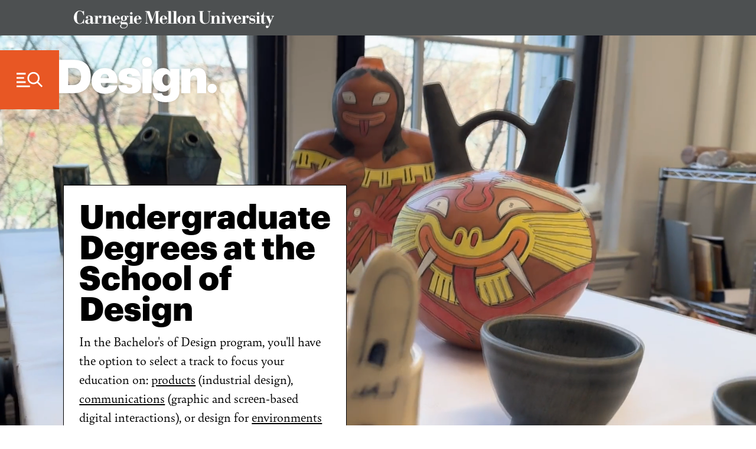

--- FILE ---
content_type: text/html; charset=UTF-8
request_url: https://design.cmu.edu/?sid=79&n=1646&page=2
body_size: 31666
content:
<!DOCTYPE html>
<html lang="en" dir="ltr" prefix="og: https://ogp.me/ns#">
  <head>
    <meta charset="utf-8" />
<link rel="shortlink" href="https://design.cmu.edu/" />
<meta name="robots" content="index, follow" />
<link rel="canonical" href="https://design.cmu.edu/" />
<meta property="og:site_name" content="CMU School of Design" />
<meta property="og:url" content="https://design.cmu.edu/" />
<meta property="og:title" content="Home | CMU School of Design" />
<meta name="twitter:card" content="summary_large_image" />
<meta name="twitter:title" content="Home | CMU School of Design" />
<meta name="MobileOptimized" content="width" />
<meta name="HandheldFriendly" content="true" />
<meta name="viewport" content="width=device-width, initial-scale=1.0" />
<script type="application/ld+json">{
    "@context": "https://schema.org",
    "@graph": [
        {
            "@type": "EducationalOrganization",
            "additionalType": "CollegeOrUniversity",
            "@id": "https://design.cmu.edu/#organization",
            "sameAs": "Carnegie Mellon Design",
            "name": "The Carnegie Mellon University School of Design",
            "description": "The Carnegie Mellon University School of Design graduates outstanding professionals with design creativity, historical perspective, social responsibility, technical excellence, and global environmental leadership.",
            "url": "https://design.cmu.edu/",
            "logo": {
                "@type": "ImageObject",
                "url": "https://design.cmu.edu/themes/custom/cmu/logo.jpg",
                "width": "512",
                "height": "512"
            },
            "address": {
                "@type": "PostalAddress",
                "streetAddress": "Suite 110 Margaret Morrison Carnegie Hall",
                "addressLocality": "Pittsburgh",
                "addressRegion": "PA",
                "postalCode": "15213",
                "addressCountry": "USA"
            }
        },
        {
            "@type": "WebSite",
            "@id": "https://design.cmu.edu/#website",
            "name": "CMU School of Design",
            "url": "https://design.cmu.edu/",
            "potentialAction": {
                "@type": "SearchAction",
                "target": {
                    "@type": "EntryPoint",
                    "urlTemplate": "https://design.cmu.edu//search-results?q={search_term_string}"
                },
                "query-input": "required name=search_term_string"
            },
            "publisher": {
                "@type": "EducationalOrganization",
                "@id": "https://design.cmu.edu/#organization"
            }
        }
    ]
}</script>
<link rel="icon" href="/themes/custom/cmu/favicon.ico" type="image/vnd.microsoft.icon" />

    <title>Home | CMU School of Design</title>

    <link rel="apple-touch-icon" sizes="180x180" href="/themes/custom/cmu/favicon/apple-touch-icon.png">
    <link rel="icon" type="image/png" sizes="32x32" href="/themes/custom/cmu/favicon/favicon-32x32.png">
    <link rel="icon" type="image/png" sizes="16x16" href="/themes/custom/cmu/favicon/favicon-16x16.png">
    <link rel="manifest" href="/themes/custom/cmu/favicon/site.webmanifest">
    <link rel="mask-icon" href="/themes/custom/cmu/favicon/safari-pinned-tab.svg" color="#000000">
    <link rel="shortcut icon" href="/themes/custom/cmu/favicon/favicon.ico">
    <meta name="msapplication-TileColor" content="#ffffff">
    <meta name="msapplication-config" content="/themes/custom/cmu/favicon/browserconfig.xml">
    <meta name="theme-color" content="#ffffff">

    <link rel="stylesheet" href="https://use.typekit.net/yxt0fex.css">

    <link rel="stylesheet" media="all" href="/sites/default/files/css/css_aWMkw43bgrYGwNXzWfplwzPXFTCKyxAnWZDQGGNXgbg.css?delta=0&amp;language=en&amp;theme=cmu&amp;include=eJxti0sSgjAQRC8UkiNRQ9JCNL-amQjcXqWgXOiu3-tun7tLUXfj3yFDhGbIAfUJ5hhOaqQKLkOiaRDdUyzz4WWNDWx8ZbjAvVGydKfNYNP35nG5E00jppmpLXI1X2N7aX1KURYEI9VHSmNGiDR-ruJutSitkJphfc2tFhT9N_xVVhdkGNlFkd1Eghfaw2D3" />
<link rel="stylesheet" media="all" href="//cdnjs.cloudflare.com/ajax/libs/font-awesome/6.6.0/css/all.min.css" />
<link rel="stylesheet" media="all" href="/sites/default/files/css/css_ciM0MJFmPfeWxsMy9AgFpQdOKrj3qexoxBvnmxztVVs.css?delta=2&amp;language=en&amp;theme=cmu&amp;include=eJxti0sSgjAQRC8UkiNRQ9JCNL-amQjcXqWgXOiu3-tun7tLUXfj3yFDhGbIAfUJ5hhOaqQKLkOiaRDdUyzz4WWNDWx8ZbjAvVGydKfNYNP35nG5E00jppmpLXI1X2N7aX1KURYEI9VHSmNGiDR-ruJutSitkJphfc2tFhT9N_xVVhdkGNlFkd1Eghfaw2D3" />
<link rel="stylesheet" media="all" href="/sites/default/files/css/css_6th_i_o95Qpg-jvd17nabdiqj8cC16bPMNZVDsQZ9-0.css?delta=3&amp;language=en&amp;theme=cmu&amp;include=eJxti0sSgjAQRC8UkiNRQ9JCNL-amQjcXqWgXOiu3-tun7tLUXfj3yFDhGbIAfUJ5hhOaqQKLkOiaRDdUyzz4WWNDWx8ZbjAvVGydKfNYNP35nG5E00jppmpLXI1X2N7aX1KURYEI9VHSmNGiDR-ruJutSitkJphfc2tFhT9N_xVVhdkGNlFkd1Eghfaw2D3" />

    <script type="application/json" data-drupal-selector="drupal-settings-json">{"path":{"baseUrl":"\/","pathPrefix":"","currentPath":"node\/1","currentPathIsAdmin":false,"isFront":true,"currentLanguage":"en","currentQuery":{"n":"1646","page":"2","sid":"79"}},"pluralDelimiter":"\u0003","suppressDeprecationErrors":true,"gtag":{"tagId":"","consentMode":false,"otherIds":[],"events":[],"additionalConfigInfo":[]},"ajaxPageState":{"libraries":"[base64]","theme":"cmu","theme_token":null},"ajaxTrustedUrl":[],"gtm":{"tagId":null,"settings":{"data_layer":"dataLayer","include_classes":false,"allowlist_classes":"","blocklist_classes":"","include_environment":false,"environment_id":"","environment_token":""},"tagIds":["GTM-M2CCJ2MF"]},"data":{"extlink":{"extTarget":true,"extTargetAppendNewWindowLabel":"(opens in a new window)","extTargetNoOverride":true,"extNofollow":true,"extTitleNoOverride":false,"extNoreferrer":true,"extFollowNoOverride":true,"extClass":"0","extLabel":"(link is external)","extImgClass":false,"extSubdomains":true,"extExclude":"","extInclude":"","extCssExclude":"","extCssInclude":"","extCssExplicit":"","extAlert":false,"extAlertText":"This link will take you to an external web site. We are not responsible for their content.","extHideIcons":false,"mailtoClass":"0","telClass":"","mailtoLabel":"(link sends email)","telLabel":"(link is a phone number)","extUseFontAwesome":false,"extIconPlacement":"append","extPreventOrphan":false,"extFaLinkClasses":"fa fa-external-link","extFaMailtoClasses":"fa fa-envelope-o","extAdditionalLinkClasses":"","extAdditionalMailtoClasses":"","extAdditionalTelClasses":"","extFaTelClasses":"fa fa-phone","whitelistedDomains":[],"extExcludeNoreferrer":""}},"csp":{"nonce":"O1_5RPf9H0AyXWcDetfxTQ"},"user":{"uid":0,"permissionsHash":"84f968c1a066005184f6af4ae835ecc0d445a1583af62102af47611ea357ee7b"}}</script>
<script src="/sites/default/files/js/js_-yXVYCBtMaWanQ3g68Bp9HA4i463MM5aW8EYa5NY_r0.js?scope=header&amp;delta=0&amp;language=en&amp;theme=cmu&amp;include=[base64]"></script>
<script src="/modules/contrib/google_tag/js/gtag.js?t0y7kk"></script>
<script src="/modules/contrib/google_tag/js/gtm.js?t0y7kk"></script>


  </head>
  <body class="content-pages user-anonymous path-frontpage page-node-type-home home">
        <div role="region" aria-label="Skip to main"><a class="skip-link" href="#main-content">
      Skip to Content
    </a></div>

    <noscript><iframe src="https://www.googletagmanager.com/ns.html?id=GTM-M2CCJ2MF"
                  height="0" width="0" style="display:none;visibility:hidden"></iframe></noscript>

      <div class="dialog-off-canvas-main-canvas" data-off-canvas-main-canvas>
    
  <div class="region region-administrative r--region r--administrative">
    

<div id="block-cmu-messages" class="block block-system block-system-messages-block">
  
          
  <div>
          <div data-drupal-messages-fallback class="hidden"></div>
      </div>
</div>

  </div>


<header id="l--main-header">
  

<div class="region region-header r--region r--header">
  <div class="cc--component-container cc--header" aria-label="Site Header">
    <div class="c--component c--header">
      <div class="header-wrapper">
        <div class="cm-branding">
  <a class="cm-branding-link" aria-label="Visit Carnegie Mellon University Web Site">
    <svg version="1.1" xmlns="http://www.w3.org/2000/svg" xmlns:xlink="http://www.w3.org/1999/xlink" x="0px" y="0px"
      viewBox="0 0 340 30.1" enable-background="new 0 0 340 30.1" xml:space="preserve">
      <path fill-rule="evenodd" clip-rule="evenodd"  d="M99.7,21.3h2.1v0.8h-8.4v-0.8h2.1V9.6h-1.6V8.7
        h5.8V21.3z M16.3,15.6c-0.4,2.5-2.4,6.2-6.3,6.2c-3.5,0-4.8-3-4.8-10.5C5.2,3.5,7,0.8,10.1,0.8c3.5,0,5.9,3.9,6.4,7.1h0.8V0.6h-0.8
        c0,0.6-0.4,0.9-1,0.9c-1.3,0-3.2-1.6-5.4-1.6C3.8,0,0,6.2,0,11.7c0,5.5,3.6,10.9,9.7,10.9c3.7,0,5.1-1.7,6-1.7
        c0.6,0,0.8,0.6,0.8,1.3h0.8v-7.5h-0.8L16.3,15.6z M33.5,19.5h0.8c0,1.8-1.3,3-3.2,3c-1.4,0-2.5-0.6-3-1.9c-0.8,1.5-2.9,1.9-4.1,1.9
        c-2.3,0-4.7-1.1-4.7-3.7c0-3.1,3-3.9,5.8-4.1l3-0.2v-2.5c0-1.8-0.3-2.7-2.6-2.7c-1,0-2.8,0.2-2.8,0.9c0,0,1.6,0.1,1.6,1.6
        c0,1.1-0.7,1.8-1.8,1.8c-1.4,0-2-0.9-2-2c0-1.7,2.2-3.2,5.2-3.2c3.1,0,6.4,0.8,6.4,4.3v7c0,0.9,0.1,1.5,0.7,1.5
        C33,21.2,33.5,20.3,33.5,19.5z M28,15.2l-2.4,0.2c-2,0.2-2.1,1.3-2.1,2.9c0,1.3,0.1,3.1,2.1,3.1c1.4,0,2.3-1.3,2.4-2.9V15.2z
        M315,8.7h-6.3v0.9h2.1v11.6h-2.1v0.8h8.4v-0.8H315V8.7z M133.5,15.2l-4.9-14.4h-7.6v0.9h2v17.3c0,1.3-0.3,2.3-2,2.3v0.8h5.2v-0.8
        h-0.1c-1.6,0-2.3-0.1-2.3-2.6V1.5h0.1l7.2,20.6h0.8l7.1-20.2h0.1v19.4h-2v0.8h8.3v-0.8h-2V1.7h2l0-0.9h-6.9L133.5,15.2z M158.7,17.2
        c-0.7,3-2.5,5.3-6.2,5.3c-3.9,0-6.7-2.9-6.7-6.9c0-4.1,3.1-7.2,6.7-7.2c3.2-0.1,6.2,3.1,6.2,6.4h-8.4v2.5c0,2.1,0.3,4.3,3.1,4.3
        c2.4,0,3.8-1.6,4.5-4.4H158.7z M150.3,13.9h3.8v-2c0-1.7-0.5-2.7-1.9-2.7c-1,0-1.9,0.6-1.9,2.7V13.9z M283.6,17.1h0.8
        c-0.7,3-2.5,5.3-6.2,5.3c-3.9,0-6.7-2.9-6.7-6.9c0-4.1,3.1-7.2,6.7-7.2c3.2-0.1,6.2,3.1,6.2,6.4H276v2.5c0,2.1,0.3,4.3,3.1,4.3
        C281.5,21.5,283,19.9,283.6,17.1z M276,13.9h3.8v-2c0-1.7-0.5-2.7-1.9-2.7c-1,0-1.9,0.6-1.9,2.7V13.9z M164.9,0.8h-6.3v0.8h2.1v19.6
        h-2.1v0.9h8.4v-0.9h-2.1V0.8z M173.9,0.8h-6.3v0.8h2.1v19.6h-2.1v0.9h8.4v-0.9h-2.1V0.8z M190.3,15.4c0,4.1-3.2,7-7.2,7
        c-4,0-7.2-2.9-7.2-7c0-4.1,3.2-7,7.2-7C187.1,8.4,190.3,11.3,190.3,15.4z M185.6,12.5c0-2.3-0.9-3.2-2.5-3.2c-1.5,0-2.5,0.9-2.5,3.2
        v6c0,2.3,0.9,3.2,2.5,3.2c1.5,0,2.5-0.9,2.5-3.2V12.5z M232.5,0.7h-5.3v0.8h0.4c1.5,0,1.8,0.5,1.8,2.2v11.7c0,4.1-2.6,6-5.1,6
        c-4.4,0-5.3-3-5.6-6.8v-13h2V0.7H212v0.8h2.1V15c0,4.7,3.2,7.5,8.2,7.5c5.6,0,8-2.9,8-7.4V3.6c0-1.8,0.5-2.1,1.6-2.1h0.6V0.7z
        M272.1,9.5V8.7h-4.7v0.8h0.6c0.9,0,1.3-0.1,1.3,0.7c0,0.5-0.2,1-0.5,1.8l-2.1,4.8l-3.3-7.4h1.7V8.7h-7.6v0.8h1.4l5.6,12.8h0.8
        l4.5-10.6c0.9-2,1.4-2.2,2.1-2.3H272.1z M302.4,13c-1.7-0.2-2.7-0.5-2.7-1.8c0-1.4,1.2-2,2.9-2c2.3,0,3.2,1.5,3.9,3.5h0.7V8.3h-0.7
        c0,0.4-0.3,0.7-0.9,0.7c-1,0-1.8-0.7-3.1-0.7c-3,0-4.5,2.6-4.5,4.5c0,3.9,3,4.2,5.3,4.5c2.2,0.3,3,0.4,3,1.8c0,1.6-1.3,2.3-3,2.3
        c-2.3,0-3.9-2-4.4-4.2h-0.7v5.1h0.7c0.2-0.5,0.5-0.7,1.1-0.7c0.8,0,1.7,0.7,3.4,0.7c2.9,0,4.8-2.5,4.8-5
        C308.2,13.7,305.7,13.5,302.4,13z M256.3,8.7h-6.3v0.9h2.1v11.6h-2.1v0.8h8.4v-0.8h-2.1V8.7z M254.3,6.6c1.2,0,2.1-0.9,2.1-2.1
        c0-1.2-0.9-2.1-2.1-2.1s-2.1,0.9-2.1,2.1C252.2,5.7,253.1,6.6,254.3,6.6z M312.9,6.6c1.2,0,2.1-0.9,2.1-2.1c0-1.2-0.9-2.1-2.1-2.1
        c-1.2,0-2.1,0.9-2.1,2.1C310.8,5.7,311.7,6.6,312.9,6.6z M77.6,17.2h0.8c-0.7,3-2.5,5.3-6.2,5.3c-3.9,0-6.7-2.9-6.7-6.9
        c0-4.1,3.1-7.2,6.7-7.2c3.2-0.1,6.2,3.1,6.2,6.4h-8.4v2.5c0,2.1,0.3,4.3,3.1,4.3C75.4,21.6,76.9,20,77.6,17.2z M69.9,13.9h3.8v-2
        c0-1.7-0.5-2.7-1.9-2.7c-1,0-1.9,0.6-1.9,2.7V13.9z M114.1,17.2h0.8c-0.7,3-2.5,5.3-6.2,5.3c-3.9,0-6.7-2.9-6.7-6.9
        c0-4.1,3.1-7.2,6.7-7.2c3.2-0.1,6.2,3.1,6.2,6.4h-8.4v2.5c0,2.1,0.3,4.3,3.1,4.3C112,21.6,113.4,20,114.1,17.2z M106.5,13.9h3.8v-2
        c0-2-0.8-2.7-1.9-2.7c-1,0-1.9,0.6-1.9,2.7V13.9z M247.4,13.1c0-3.3-1.4-4.8-4.3-4.8c-2,0-4.1,1.2-4.9,2.9V8.7H232v0.8h2.1v11.7H232
        V22h8.1v-0.8h-1.8v-8c0.3-1.1,1.7-3.7,3.3-3.7c1.1,0,1.7,0.4,1.7,2.4v9.3h-1.7V22h8v-0.8h-2.1V13.1z M205.7,13.1
        c0-3.3-1.4-4.8-4.3-4.8c-2,0-4.1,1.2-4.9,2.9V8.8h-6.3v0.8h2.1v11.7h-2.1v0.8h8.1v-0.8h-1.8v-8c0.3-1.1,1.7-3.7,3.3-3.7
        c1.1,0,1.7,0.4,1.7,2.4v9.3h-1.7v0.8h8v-0.8h-2.1V13.1z M63.3,13.1c0-3.3-1.4-4.8-4.3-4.8c-2,0-4.1,1.2-4.9,2.9h0V8.8h-6.3v0.8h2.1
        v11.7h-2.1v0.8h8v-0.8h-1.8v-8c0.3-1.1,1.7-3.7,3.3-3.7c1.1,0,1.7,0.4,1.7,2.4v9.3h-1.7v0.8h8v-0.8h-2.1V13.1z M97.6,6.7
        c1.2,0,2.1-0.9,2.1-2.1c0-1.2-0.9-2.1-2.1-2.1c-1.2,0-2.1,0.9-2.1,2.1C95.5,5.8,96.5,6.7,97.6,6.7z M335.3,8.7v0.9
        c1.3,0,1.9,0.1,1.9,0.7c0,0.5-0.2,1-0.5,1.8l-2.1,4.8l-3.3-7.4h1.7V8.7h-10.4V2.2H322c0,3.2-2.2,6.5-5.2,6.5v0.9h1.6v9.4
        c0,2.9,2.5,3.4,3.3,3.4c1.8,0,3.1-0.8,4-2.3l-0.6-0.4c-0.4,0.5-0.8,1.3-1.6,1.3c-0.6,0-0.9-0.4-0.9-1.4v-10h4.2l5.5,12.8l-1.9,4.5
        l0,0c0,0,0,0,0,0v0c0,0.1-0.1,0.1-0.2,0.1c-0.1,0-0.2-0.1-0.2-0.2c0,0,0,0,0,0c-0.2-0.9-1-1.5-2-1.5c-1.2,0-2.1,0.9-2.1,2.1
        c0,0.8,0.5,1.5,1.1,1.9c0,0,0,0,0,0c0,0,0,0,0.1,0c0,0,0.1,0,0.1,0.1c0.2,0.1,0.5,0.2,0.8,0.2c1.8,0.1,2.7-1.1,3.3-2.5
        c0.1-0.3,0.3-0.6,0.4-0.9c0.3-0.6,0.7-1.7,1.3-3l0.5-1.2h0l4.3-10.1c0.9-2,1.3-2.2,2.4-2.2h0V8.7H335.3z M44.8,8.3
        c-1.9,0-3.4,1.3-4,2.8h-0.1V8.8h-6.2v0.8h2.1v11.6h-2.1v0.8h9v-0.8h-2.8v-6.5c0-1.9,0.5-3.9,1.8-5c0.1-0.1,0.2-0.1,0.3,0
        C43,9.8,43,9.9,43,10l0,0c-0.1,0.2-0.1,0.5-0.2,0.9c0,1.1,0.9,2,2.1,2c1.5,0,2.3-1.1,2.3-2.2C47.2,9.1,46.2,8.3,44.8,8.3z M93,10.1
        c0,0.8-0.8,1.5-1.6,1.3c-0.4-0.1-0.8-0.4-0.9-0.8c-0.1-0.4-0.1-0.8,0.1-1.1l0,0c0-0.1,0-0.1,0-0.2c0,0-0.1,0-0.2,0l0,0
        c-0.1,0-0.2,0.1-0.4,0.2c-0.2,0.1-0.5,0.3-0.8,0.5c0,0-0.1,0.1,0,0.2c0.7,0.8,1.1,2,1.1,2.9c0,2.9-2.8,4.4-5.4,4.4
        c-0.5,0-0.9-0.1-1.2-0.2c-0.1,0-0.4-0.2-0.6-0.2c-1.1,0-2.3,0.8-2.3,1.6c0,0.8,0.5,0.8,1.3,0.8h5c3-0.1,4.4,1.3,4.4,4.2
        c0,3.7-2.8,6.5-7,6.5c-3.4,0-6-1.7-6-4c0-1.5,1.4-2.7,2.6-3v-0.1c-1.3-0.4-2-1.5-2-3c0-2.5,1.8-3.3,3-3.5v-0.1
        c-1.6-0.7-2.5-2-2.5-3.7c0-2.8,2.7-4.4,5.3-4.4c1.4,0,2.5,0.3,3.4,0.8c0.2,0.1,0.3,0.2,0.4,0.3l0,0c0.6-0.5,1.4-0.9,2.2-0.9
        c0.5,0,0.9,0.1,1.3,0.4C92.6,9.2,93,9.6,93,10.1z M81.8,23.2c-0.8,0.9-1.5,1.8-1.5,3.1c0.1,1.5,1.4,3.1,4.1,3.1c3.1,0,5.8-2,5.8-4.2
        c0-1.8-0.8-2-3.8-2H81.8z M86.8,12.8c0-3.5-0.5-3.6-1.9-3.6c-1.6,0-1.8,1-1.8,3.5c0,3.5,0.6,3.7,1.8,3.7
        C86,16.5,86.8,16.4,86.8,12.8L86.8,12.8z M295,8.1c-1.9,0-3.4,1.3-4,2.8h-0.1V8.7h-6.2v0.8h2.1v11.6h-2.1V22h9v-0.8H291v-6.5
        c0-1.9,0.5-3.9,1.8-5c0.1-0.1,0.2-0.1,0.3,0c0.1,0,0.1,0.2,0.1,0.3l0,0c-0.1,0.2-0.1,0.5-0.2,0.9c0,1.1,0.9,2,2.1,2
        c1.5,0,2.3-1.1,2.3-2.2C297.3,9,296.4,8.1,295,8.1z"/>
    </svg>
  </a>
</div>        <div class="nav">
          <div class="header-buttons">
            <div class="header-button">
              <button type="button" class="menu-trigger" aria-label="Menu Trigger">
  <svg version="1.1" class="icon-hamburger" xmlns="http://www.w3.org/2000/svg" xmlns:xlink="http://www.w3.org/1999/xlink" x="0px"
    y="0px" viewBox="0 0 50 50" enable-background="new 0 0 50 50" xml:space="preserve">
    <path fill-rule="evenodd" clip-rule="evenodd" fill="#FFFFFF" d="M31.7,15.6c-4.2,0-7.6,3.4-7.6,7.6
      s3.4,7.6,7.6,7.6s7.6-3.4,7.6-7.6S35.9,15.6,31.7,15.6z M31.7,12.9c5.7,0,10.3,4.6,10.3,10.3c0,2.4-0.8,4.5-2.1,6.3l7.2,7.2
      l-1.9,1.9L38,31.4c-1.7,1.3-3.9,2.1-6.3,2.1c-5.7,0-10.3-4.6-10.3-10.3S26,12.9,31.7,12.9z M2.9,35.7h22.9v2.9H2.9V35.7z M2.9,28.6
      h15.7v2.9H2.9V28.6z M2.9,21.4h12.9v2.9H2.9V21.4z M2.9,14.3h15.7v2.9H2.9V14.3z"/>
  </svg>
  <svg height="27" width="27" aria-label="Close Icon" class="icon-close" xmlns="http://www.w3.org/2000/svg" xmlns:xlink="http://www.w3.org/1999/xlink" x="0px" y="0px"
	 viewBox="0 0 35 35" enable-background="new 0 0 35 35" xml:space="preserve">
    <polygon fill-rule="evenodd" clip-rule="evenodd" fill="#FFFFFF" points="25,8.6 26.4,10 18.9,17.5 26.4,25
    25,26.4 17.5,18.9 10,26.4 8.6,25 16.1,17.5 8.6,10 10,8.6 17.5,16.1 "/>
  </svg>
</button>

            </div>

              
    






<div
  class="cc--component-container cc--branding-header "

  
  
  
  
  
  
  >
  <div class="c--component c--branding-header"
    
      >

    
  <a href="/" aria-label="Carnegie Mellon - Architecture Home">
    <svg class="mobile-logo" version="1.1" xmlns="http://www.w3.org/2000/svg" xmlns:xlink="http://www.w3.org/1999/xlink" x="0px"
      y="0px" viewBox="0 0 177.8 50" enable-background="new 0 0 177.8 50" xml:space="preserve">
      <path fill-rule="evenodd" clip-rule="evenodd" d="M99.1,0c3.1,0,5.6,2.4,5.6,5.3s-2.5,5.3-5.6,5.3
        c-3.1,0-5.6-2.4-5.6-5.3S96,0,99.1,0 M80.9,22.4c-3-0.3-4.3-0.8-4.3-2.1c0-1,0.8-1.9,2.7-1.9c1.9,0,2.8,0.9,3.1,2.5h9.2
        c-0.6-6.6-5.4-9-12.4-9c-6.6,0-12.1,3-12.1,9.2c0,5.8,3.2,7.8,10.5,8.6c3.6,0.5,4.8,1.1,4.8,2.3c0,1.1-0.9,1.9-2.9,1.9
        c-2.3,0-3.1-1-3.4-2.8h-9.4c0.2,6.1,4.8,9.4,12.8,9.4c7.7,0,12.8-2.9,12.8-9.6C92.4,25.2,88.8,23.3,80.9,22.4 M94,39.9h10.2V12.8H94
        V39.9z M157,12c-4.6,0-7.5,2.2-9,5.1v-4.4h-10.2v27.2H148v-15c0-3.2,1.5-4.7,4.1-4.7c2.4,0,3.4,1.4,3.4,4.2v15.6h10.2V22
        C165.7,15.3,162.1,12,157,12 M65.8,26.1v2.5H47c0.3,3.3,2.2,5,5.1,5c2.6,0,3.7-1.1,4.1-2.4h9.6c-1,5.9-5.7,9.4-14.1,9.4
        c-8.7,0-15.1-4.9-15.1-13.9v-0.4c0-8.8,6.8-14.3,15.1-14.3C59.3,12,65.8,16.3,65.8,26.1z M55.9,23.2c-0.1-2.9-1.5-4.7-4.3-4.7
        c-2.5,0-4.3,1.6-4.7,4.7H55.9z M172.5,29.5c-2.9,0-5.2,2.3-5.2,5.2s2.3,5.2,5.2,5.2c2.9,0,5.2-2.3,5.2-5.2S175.4,29.5,172.5,29.5
        M35.6,20.9v0.4c0,11.8-6.9,18.7-20,18.7H0V2.8h15.6C28.8,2.8,35.6,9.1,35.6,20.9z M24.8,21.1c0-6.8-3.9-9.3-9.6-9.3h-4.9v19.1h4.9
        c5.8,0,9.6-2.9,9.6-9.3V21.1z M125.4,12.8h10.2v24.8c0,8.1-5.4,12.4-15.5,12.4c-9.3,0-13.7-3.8-14.5-10.1h10.2c0.4,1.6,1.4,3,4.4,3
        c3.9,0,5.2-2.3,5.2-5.2v-4.2c-1.4,2.6-4.2,4.8-8.3,4.8c-6.2,0-11.4-4.5-11.4-12.9V25c0-8.2,5.1-13,11.3-13c4.3,0,6.8,1.8,8.3,4.5
        V12.8z M125.5,25.2c0-3.5-2.1-6.3-4.6-6.3c-2.5,0-4.6,2.8-4.6,6.3c0,3.5,2.1,6.3,4.6,6.3C123.5,31.6,125.5,28.7,125.5,25.2z"/>
    </svg>
    <svg class="desktop-logo" version="1.1" xmlns="http://www.w3.org/2000/svg" xmlns:xlink="http://www.w3.org/1999/xlink" x="0px"
      y="0px" viewBox="0 0 177.7 50" enable-background="new 0 0 177.7 50" xml:space="preserve">
      <path fill-rule="evenodd" clip-rule="evenodd" d="M99.1,0c3.1,0,5.6,2.4,5.6,5.3s-2.5,5.3-5.6,5.3
        c-3.1,0-5.6-2.4-5.6-5.3S96,0,99.1,0 M80.9,22.4c-3-0.3-4.3-0.8-4.3-2.1c0-1,0.8-1.9,2.7-1.9c1.9,0,2.8,0.9,3.1,2.5h9.2
        c-0.6-6.6-5.4-9-12.4-9c-6.6,0-12.1,3-12.1,9.2c0,5.8,3.2,7.8,10.5,8.6c3.6,0.5,4.8,1.1,4.8,2.3c0,1.1-0.9,1.9-2.9,1.9
        c-2.3,0-3.1-1-3.4-2.8h-9.4c0.2,6.1,4.8,9.4,12.8,9.4c7.7,0,12.8-2.9,12.8-9.6C92.4,25.2,88.8,23.3,80.9,22.4 M94,39.9h10.2V12.8H94
        V39.9z M157,12c-4.6,0-7.5,2.2-9,5.1v-4.4h-10.2v27.2H148v-15c0-3.2,1.5-4.7,4.1-4.7c2.4,0,3.4,1.4,3.4,4.2v15.6h10.2V22
        C165.7,15.3,162.1,12,157,12 M65.8,26.1v2.5H47c0.3,3.3,2.2,5,5.1,5c2.6,0,3.7-1.1,4.1-2.4h9.6c-1,5.9-5.7,9.4-14.1,9.4
        c-8.7,0-15.1-4.9-15.1-13.9v-0.4c0-8.8,6.8-14.3,15.1-14.3C59.3,12,65.8,16.3,65.8,26.1z M55.9,23.2c-0.1-2.9-1.5-4.7-4.3-4.7
        c-2.5,0-4.3,1.6-4.7,4.7H55.9z M172.5,29.5c-2.9,0-5.2,2.3-5.2,5.2s2.3,5.2,5.2,5.2c2.9,0,5.2-2.3,5.2-5.2S175.4,29.5,172.5,29.5
        M35.6,20.9v0.4c0,11.8-6.9,18.7-20,18.7H0V2.8h15.6C28.8,2.8,35.6,9.1,35.6,20.9z M24.8,21.1c0-6.8-3.9-9.3-9.6-9.3h-4.9v19.1h4.9
        c5.8,0,9.6-2.9,9.6-9.3V21.1z M125.4,12.8h10.2v24.8c0,8.1-5.4,12.4-15.5,12.4c-9.3,0-13.7-3.8-14.5-10.1h10.2c0.4,1.6,1.4,3,4.4,3
        c3.9,0,5.2-2.3,5.2-5.2v-4.2c-1.4,2.6-4.2,4.8-8.3,4.8c-6.2,0-11.4-4.5-11.4-12.9V25c0-8.2,5.1-13,11.3-13c4.3,0,6.8,1.8,8.3,4.5
        V12.8z M125.5,25.2c0-3.5-2.1-6.3-4.6-6.3c-2.5,0-4.6,2.8-4.6,6.3c0,3.5,2.1,6.3,4.6,6.3C123.5,31.6,125.5,28.7,125.5,25.2z"/>
    </svg>
  </a>


  </div></div>
          </div>

          <div class="nav-container">
            <div class="nav-wrapper">
              <div class="cc--component-container cc--main-menu">
  <div class="c--component c--main-menu">
    <div id="block-cmu-mainnavigation" class="block block-system block-system-menu-blockmain menu-container">
      

<nav class="mc--menu">
                <ul class="m--menu">
                  <li  class="menu-item" aria-expanded="false">
            <div class="link-arrow-wrapper" tabindex="0">
              <span>The School</span>
            </div>
            <div class="submenus-wrapper">
              <div class="submenus-title">
                <h3>Back to Main Menu</h3>
              </div>
                            <div class="submenus-wrapper-inner">
                              <ul class="submenu" aria-hidden="true">
              <li  class="menu-item" tabindex="-1">
                      <a href="/design-cmu/campus-student-life">Campus &amp; Student Life</a>
                            </li>
              <li  class="menu-item" tabindex="-1">
                      <a href="/design-cmu/confluence">Confluence</a>
                            </li>
            </ul>
      
                <div class="item-description">
                  <h3>
                                          <a href="/design-cmu">The School</a>
                      <svg version="1.1" xmlns="http://www.w3.org/2000/svg" xmlns:xlink="http://www.w3.org/1999/xlink" x="0px" y="0px" viewBox="0 0 35 35" style="enable-background:new 0 0 35 35;" xml:space="preserve"><polygon fill-rule="evenodd" clip-rule="evenodd" points="25,17.5 12,8 12,27 "></polygon></svg>
                                      </h3>
                                      <div class="text-container">
                      Design at Carnegie Mellon University
                    </div>
                                  </div>
              </div>
                          </div>
          </li>
                  <li  class="menu-item" aria-expanded="false">
            <div class="link-arrow-wrapper" tabindex="0">
              <span>Programs</span>
            </div>
            <div class="submenus-wrapper">
              <div class="submenus-title">
                <h3>Back to Main Menu</h3>
              </div>
                            <div class="submenus-wrapper-inner">
                              <ul class="submenu" aria-hidden="true">
              <li  class="menu-item" tabindex="-1">
                      <div class="link-arrow-wrapper">
              <span>Undergraduate Degrees</span>
              <button type="button" class="has-submenu arrow-toggle" aria-expanded="false" aria-haspopup="true" aria-label="Display Sub Menu for Undergraduate Degrees">
                <svg version="1.1" xmlns="http://www.w3.org/2000/svg" xmlns:xlink="http://www.w3.org/1999/xlink" x="0px" y="0px" viewBox="0 0 35 35" style="enable-background:new 0 0 35 35;" xml:space="preserve"><polygon fill-rule="evenodd" clip-rule="evenodd" points="25,17.5 12,8 12,27 "></polygon></svg>
              </button>
            </div>
                                <div class="submenus-wrapper">
              <div class="submenus-title">
                <h3>Back to Programs</h3>
              </div>
                            <div class="submenus-wrapper-inner">
                              <ul class="submenu" aria-hidden="true">
              <li  class="menu-item">
          <a href="/about-our-programs/undergraduate-degrees">Bachelor&#039;s of Design</a>
        </li>
              <li  class="menu-item">
          <a href="/about-our-programs/undergraduate-degrees/bxa-interdisciplinary-degree">BXA: Interdisciplinary Degree</a>
        </li>
              <li  class="menu-item">
          <a href="/about-our-programs/undergraduate-degrees/minor-design">Minor in Design</a>
        </li>
              <li  class="menu-item">
          <a href="/about-our-programs/undergraduate-degrees/info-high-school-educators">Info for High School Educators</a>
        </li>
            </ul>
      
                <div class="item-description">
                  <h3>
                                          <a href="/about-our-programs/undergraduate-degrees">Undergraduate Degrees</a>
                      <svg version="1.1" xmlns="http://www.w3.org/2000/svg" xmlns:xlink="http://www.w3.org/1999/xlink" x="0px" y="0px" viewBox="0 0 35 35" style="enable-background:new 0 0 35 35;" xml:space="preserve"><polygon fill-rule="evenodd" clip-rule="evenodd" points="25,17.5 12,8 12,27 "></polygon></svg>
                                      </h3>
                                      <div class="text-container">
                      Learn more about the BDes and other opportunities here in Design
                    </div>
                                  </div>
              </div>
                          </div>
                  </li>
              <li  class="menu-item" tabindex="-1">
                      <div class="link-arrow-wrapper">
              <span>Master&#039;s Degrees</span>
              <button type="button" class="has-submenu arrow-toggle" aria-expanded="false" aria-haspopup="true" aria-label="Display Sub Menu for Master&#039;s Degrees">
                <svg version="1.1" xmlns="http://www.w3.org/2000/svg" xmlns:xlink="http://www.w3.org/1999/xlink" x="0px" y="0px" viewBox="0 0 35 35" style="enable-background:new 0 0 35 35;" xml:space="preserve"><polygon fill-rule="evenodd" clip-rule="evenodd" points="25,17.5 12,8 12,27 "></polygon></svg>
              </button>
            </div>
                                <div class="submenus-wrapper">
              <div class="submenus-title">
                <h3>Back to Programs</h3>
              </div>
                            <div class="submenus-wrapper-inner">
                              <ul class="submenu" aria-hidden="true">
              <li  class="menu-item">
          <a href="/about-our-programs/masters-degrees/master-design-design-interactions">Master of Design in Design for Interactions</a>
        </li>
              <li  class="menu-item">
          <a href="/about-our-programs/masters-degrees/master-arts-design">Master of Arts in Design</a>
        </li>
            </ul>
      
                <div class="item-description">
                  <h3>
                                          <a href="/about-our-programs/masters-degrees">Master&#039;s Degrees</a>
                      <svg version="1.1" xmlns="http://www.w3.org/2000/svg" xmlns:xlink="http://www.w3.org/1999/xlink" x="0px" y="0px" viewBox="0 0 35 35" style="enable-background:new 0 0 35 35;" xml:space="preserve"><polygon fill-rule="evenodd" clip-rule="evenodd" points="25,17.5 12,8 12,27 "></polygon></svg>
                                      </h3>
                                      <div class="text-container">
                      Learn more about our MDes and MA programs
                    </div>
                                  </div>
              </div>
                          </div>
                  </li>
              <li  class="menu-item" tabindex="-1">
                      <a href="/about-our-programs/phd-transition-design">PhD in Transition Design</a>
                            </li>
              <li  class="menu-item" tabindex="-1">
                      <a href="/about-our-programs/pre-college">Pre-College</a>
                            </li>
              <li  class="menu-item" tabindex="-1">
                      <div class="link-arrow-wrapper">
              <span>International Study</span>
              <button type="button" class="has-submenu arrow-toggle" aria-expanded="false" aria-haspopup="true" aria-label="Display Sub Menu for International Study">
                <svg version="1.1" xmlns="http://www.w3.org/2000/svg" xmlns:xlink="http://www.w3.org/1999/xlink" x="0px" y="0px" viewBox="0 0 35 35" style="enable-background:new 0 0 35 35;" xml:space="preserve"><polygon fill-rule="evenodd" clip-rule="evenodd" points="25,17.5 12,8 12,27 "></polygon></svg>
              </button>
            </div>
                                <div class="submenus-wrapper">
              <div class="submenus-title">
                <h3>Back to Programs</h3>
              </div>
                            <div class="submenus-wrapper-inner">
                              <ul class="submenu" aria-hidden="true">
              <li  class="menu-item">
          <a href="/about-our-programs/study-abroad">Study Abroad</a>
        </li>
              <li  class="menu-item">
          <a href="/about-our-programs/study-abroad/visiting-students-our-exchange-partner-schools">Visting Students</a>
        </li>
            </ul>
      
                <div class="item-description">
                  <h3>
                                          <a href="/about-our-programs/study-abroad">International Study</a>
                      <svg version="1.1" xmlns="http://www.w3.org/2000/svg" xmlns:xlink="http://www.w3.org/1999/xlink" x="0px" y="0px" viewBox="0 0 35 35" style="enable-background:new 0 0 35 35;" xml:space="preserve"><polygon fill-rule="evenodd" clip-rule="evenodd" points="25,17.5 12,8 12,27 "></polygon></svg>
                                      </h3>
                                      <div class="text-container">
                      Learn more about our Study Abroad &amp; Foreign Exchange Programs
                    </div>
                                  </div>
              </div>
                          </div>
                  </li>
              <li  class="menu-item" tabindex="-1">
                      <a href="/about-our-programs/visiting-scholar-program">Visiting Scholar Program</a>
                            </li>
            </ul>
      
                <div class="item-description">
                  <h3>
                                          <a href="/about-our-programs">Programs</a>
                      <svg version="1.1" xmlns="http://www.w3.org/2000/svg" xmlns:xlink="http://www.w3.org/1999/xlink" x="0px" y="0px" viewBox="0 0 35 35" style="enable-background:new 0 0 35 35;" xml:space="preserve"><polygon fill-rule="evenodd" clip-rule="evenodd" points="25,17.5 12,8 12,27 "></polygon></svg>
                                      </h3>
                                      <div class="text-container">
                      Find the right program for you at the School of Design
                    </div>
                                  </div>
              </div>
                          </div>
          </li>
                  <li  class="menu-item" aria-expanded="false">
            <div class="link-arrow-wrapper" tabindex="0">
              <span>Admissions</span>
            </div>
            <div class="submenus-wrapper">
              <div class="submenus-title">
                <h3>Back to Main Menu</h3>
              </div>
                            <div class="submenus-wrapper-inner">
                              <ul class="submenu" aria-hidden="true">
              <li  class="menu-item" tabindex="-1">
                      <div class="link-arrow-wrapper">
              <span>FAQs by Program</span>
              <button type="button" class="has-submenu arrow-toggle" aria-expanded="false" aria-haspopup="true" aria-label="Display Sub Menu for FAQs by Program">
                <svg version="1.1" xmlns="http://www.w3.org/2000/svg" xmlns:xlink="http://www.w3.org/1999/xlink" x="0px" y="0px" viewBox="0 0 35 35" style="enable-background:new 0 0 35 35;" xml:space="preserve"><polygon fill-rule="evenodd" clip-rule="evenodd" points="25,17.5 12,8 12,27 "></polygon></svg>
              </button>
            </div>
                                <div class="submenus-wrapper">
              <div class="submenus-title">
                <h3>Back to Admissions</h3>
              </div>
                            <div class="submenus-wrapper-inner">
                              <ul class="submenu" aria-hidden="true">
              <li  class="menu-item">
          <a href="/faqs-program/undergraduate-program-faqs">Undergraduate FAQs</a>
        </li>
              <li  class="menu-item">
          <a href="/faqs-program/masters-programs-faqs">Master&#039;s FAQs</a>
        </li>
              <li  class="menu-item">
          <a href="/faqs-program/doctoral-faqs">Doctoral FAQs</a>
        </li>
            </ul>
      
                <div class="item-description">
                  <h3>
                                          <a href="/faqs-program">FAQs by Program</a>
                      <svg version="1.1" xmlns="http://www.w3.org/2000/svg" xmlns:xlink="http://www.w3.org/1999/xlink" x="0px" y="0px" viewBox="0 0 35 35" style="enable-background:new 0 0 35 35;" xml:space="preserve"><polygon fill-rule="evenodd" clip-rule="evenodd" points="25,17.5 12,8 12,27 "></polygon></svg>
                                      </h3>
                                  </div>
              </div>
                          </div>
                  </li>
              <li  class="menu-item" tabindex="-1">
                      <div class="link-arrow-wrapper">
              <span>Undergraduate Program Admissions</span>
              <button type="button" class="has-submenu arrow-toggle" aria-expanded="false" aria-haspopup="true" aria-label="Display Sub Menu for Undergraduate Program Admissions">
                <svg version="1.1" xmlns="http://www.w3.org/2000/svg" xmlns:xlink="http://www.w3.org/1999/xlink" x="0px" y="0px" viewBox="0 0 35 35" style="enable-background:new 0 0 35 35;" xml:space="preserve"><polygon fill-rule="evenodd" clip-rule="evenodd" points="25,17.5 12,8 12,27 "></polygon></svg>
              </button>
            </div>
                                <div class="submenus-wrapper">
              <div class="submenus-title">
                <h3>Back to Admissions</h3>
              </div>
                            <div class="submenus-wrapper-inner">
                              <ul class="submenu" aria-hidden="true">
              <li  class="menu-item">
          <a href="/admissions/undergraduate-admissions/design-info-sessions">Design Info Sessions</a>
        </li>
              <li  class="menu-item">
          <a href="/admissions/undergraduate-admissions/plan-visit">Plan a Visit</a>
        </li>
              <li  class="menu-item">
          <a href="/admissions/undergraduate-admissions/submitting-your-portfolio">Submitting Your Portfolio</a>
        </li>
              <li  class="menu-item">
          <a href="/admissions/undergraduate-admissions/transfer-applications">Transfer Applications</a>
        </li>
            </ul>
      
                <div class="item-description">
                  <h3>
                                          <a href="/admissions/undergraduate-admissions">Undergraduate Program Admissions</a>
                      <svg version="1.1" xmlns="http://www.w3.org/2000/svg" xmlns:xlink="http://www.w3.org/1999/xlink" x="0px" y="0px" viewBox="0 0 35 35" style="enable-background:new 0 0 35 35;" xml:space="preserve"><polygon fill-rule="evenodd" clip-rule="evenodd" points="25,17.5 12,8 12,27 "></polygon></svg>
                                      </h3>
                                  </div>
              </div>
                          </div>
                  </li>
              <li  class="menu-item" tabindex="-1">
                      <div class="link-arrow-wrapper">
              <span>Master&#039;s Program Admissions</span>
              <button type="button" class="has-submenu arrow-toggle" aria-expanded="false" aria-haspopup="true" aria-label="Display Sub Menu for Master&#039;s Program Admissions">
                <svg version="1.1" xmlns="http://www.w3.org/2000/svg" xmlns:xlink="http://www.w3.org/1999/xlink" x="0px" y="0px" viewBox="0 0 35 35" style="enable-background:new 0 0 35 35;" xml:space="preserve"><polygon fill-rule="evenodd" clip-rule="evenodd" points="25,17.5 12,8 12,27 "></polygon></svg>
              </button>
            </div>
                                <div class="submenus-wrapper">
              <div class="submenus-title">
                <h3>Back to Admissions</h3>
              </div>
                            <div class="submenus-wrapper-inner">
                              <ul class="submenu" aria-hidden="true">
              <li  class="menu-item">
          <a href="/admissions/masters-program-admissions/opportunities-visit-masters-program">Opportunities to Visit - Master&#039;s Program</a>
        </li>
              <li  class="menu-item">
          <a href="/admissions/masters-program-admissions/info-newly-admitted-graduate-students">Info for Newly Admitted Graduate Students</a>
        </li>
            </ul>
      
                <div class="item-description">
                  <h3>
                                          <a href="/admissions/masters-program-admissions">Master&#039;s Program Admissions</a>
                      <svg version="1.1" xmlns="http://www.w3.org/2000/svg" xmlns:xlink="http://www.w3.org/1999/xlink" x="0px" y="0px" viewBox="0 0 35 35" style="enable-background:new 0 0 35 35;" xml:space="preserve"><polygon fill-rule="evenodd" clip-rule="evenodd" points="25,17.5 12,8 12,27 "></polygon></svg>
                                      </h3>
                                  </div>
              </div>
                          </div>
                  </li>
              <li  class="menu-item" tabindex="-1">
                      <a href="/admissions/doctoral-program-admissions">Doctoral Program Admissions</a>
                            </li>
            </ul>
      
                <div class="item-description">
                  <h3>
                                          <a href="/admissions">Admissions</a>
                      <svg version="1.1" xmlns="http://www.w3.org/2000/svg" xmlns:xlink="http://www.w3.org/1999/xlink" x="0px" y="0px" viewBox="0 0 35 35" style="enable-background:new 0 0 35 35;" xml:space="preserve"><polygon fill-rule="evenodd" clip-rule="evenodd" points="25,17.5 12,8 12,27 "></polygon></svg>
                                      </h3>
                                      <div class="text-container">
                      Ready to apply?
                    </div>
                                  </div>
              </div>
                          </div>
          </li>
                  <li  class="menu-item" aria-expanded="false">
            <div class="link-arrow-wrapper" tabindex="0">
              <span>Research &amp; Practice</span>
            </div>
            <div class="submenus-wrapper">
              <div class="submenus-title">
                <h3>Back to Main Menu</h3>
              </div>
                            <div class="submenus-wrapper-inner">
                    
                <div class="item-description">
                  <h3>
                                          <a href="/faculty-expertise">Research &amp; Practice</a>
                      <svg version="1.1" xmlns="http://www.w3.org/2000/svg" xmlns:xlink="http://www.w3.org/1999/xlink" x="0px" y="0px" viewBox="0 0 35 35" style="enable-background:new 0 0 35 35;" xml:space="preserve"><polygon fill-rule="evenodd" clip-rule="evenodd" points="25,17.5 12,8 12,27 "></polygon></svg>
                                      </h3>
                                      <div class="text-container">
                      Explore the School of Design through the expertise of our faculty
                    </div>
                                  </div>
              </div>
                          </div>
          </li>
                  <li  class="menu-item" aria-expanded="false">
            <div class="link-arrow-wrapper" tabindex="0">
              <span>Our Work</span>
            </div>
            <div class="submenus-wrapper">
              <div class="submenus-title">
                <h3>Back to Main Menu</h3>
              </div>
                            <div class="submenus-wrapper-inner">
                              <ul class="submenu" aria-hidden="true">
              <li  class="menu-item" tabindex="-1">
                      <a href="/our-work/graduate-thesis-work">Graduate Thesis Work</a>
                            </li>
              <li  class="menu-item" tabindex="-1">
                      <div class="link-arrow-wrapper">
              <span>Student Portfolios</span>
              <button type="button" class="has-submenu arrow-toggle" aria-expanded="false" aria-haspopup="true" aria-label="Display Sub Menu for Student Portfolios">
                <svg version="1.1" xmlns="http://www.w3.org/2000/svg" xmlns:xlink="http://www.w3.org/1999/xlink" x="0px" y="0px" viewBox="0 0 35 35" style="enable-background:new 0 0 35 35;" xml:space="preserve"><polygon fill-rule="evenodd" clip-rule="evenodd" points="25,17.5 12,8 12,27 "></polygon></svg>
              </button>
            </div>
                                <div class="submenus-wrapper">
              <div class="submenus-title">
                <h3>Back to Our Work</h3>
              </div>
                            <div class="submenus-wrapper-inner">
                              <ul class="submenu" aria-hidden="true">
              <li  class="menu-item">
          <a href="/our-work/student-portfolios/student-portfolios-undergraduate">Student Portfolios - Undergraduate</a>
        </li>
              <li  class="menu-item">
          <a href="/student-portfolios/student-portfolios-graduate">Student Portfolios - Graduate</a>
        </li>
            </ul>
      
                <div class="item-description">
                  <h3>
                                          <a href="/our-work/student-portfolios">Student Portfolios</a>
                      <svg version="1.1" xmlns="http://www.w3.org/2000/svg" xmlns:xlink="http://www.w3.org/1999/xlink" x="0px" y="0px" viewBox="0 0 35 35" style="enable-background:new 0 0 35 35;" xml:space="preserve"><polygon fill-rule="evenodd" clip-rule="evenodd" points="25,17.5 12,8 12,27 "></polygon></svg>
                                      </h3>
                                      <div class="text-container">
                      Discover the personal portfolios of some of our students
                    </div>
                                  </div>
              </div>
                          </div>
                  </li>
              <li  class="menu-item" tabindex="-1">
                      <a href="/our-work/school-design-student-awards">School of Design Student Awards</a>
                            </li>
            </ul>
      
                <div class="item-description">
                  <h3>
                                          <a href="/our-work">Our Work</a>
                      <svg version="1.1" xmlns="http://www.w3.org/2000/svg" xmlns:xlink="http://www.w3.org/1999/xlink" x="0px" y="0px" viewBox="0 0 35 35" style="enable-background:new 0 0 35 35;" xml:space="preserve"><polygon fill-rule="evenodd" clip-rule="evenodd" points="25,17.5 12,8 12,27 "></polygon></svg>
                                      </h3>
                                      <div class="text-container">
                      Browse through a gallery of selected works from our students throughout the years
                    </div>
                                  </div>
              </div>
                          </div>
          </li>
                  <li  class="menu-item" aria-expanded="false">
            <div class="link-arrow-wrapper" tabindex="0">
              <span>Faculty &amp; Staff</span>
            </div>
            <div class="submenus-wrapper">
              <div class="submenus-title">
                <h3>Back to Main Menu</h3>
              </div>
                            <div class="submenus-wrapper-inner">
                              <ul class="submenu" aria-hidden="true">
              <li  class="menu-item" tabindex="-1">
                      <a href="/faculty">Faculty</a>
                            </li>
              <li  class="menu-item" tabindex="-1">
                      <a href="/staff">Staff</a>
                            </li>
            </ul>
      
                <div class="item-description">
                  <h3>
                                          <a href="/faculty">Faculty &amp; Staff</a>
                      <svg version="1.1" xmlns="http://www.w3.org/2000/svg" xmlns:xlink="http://www.w3.org/1999/xlink" x="0px" y="0px" viewBox="0 0 35 35" style="enable-background:new 0 0 35 35;" xml:space="preserve"><polygon fill-rule="evenodd" clip-rule="evenodd" points="25,17.5 12,8 12,27 "></polygon></svg>
                                      </h3>
                                      <div class="text-container">
                      Meet the people that make up the Faculty &amp; Staff of the School of Design
                    </div>
                                  </div>
              </div>
                          </div>
          </li>
                  <li  class="menu-item" aria-expanded="false">
            <div class="link-arrow-wrapper" tabindex="0">
              <span>Our Alumni</span>
            </div>
            <div class="submenus-wrapper">
              <div class="submenus-title">
                <h3>Back to Main Menu</h3>
              </div>
                            <div class="submenus-wrapper-inner">
                    
                <div class="item-description">
                  <h3>
                                          <a href="/alumni">Our Alumni</a>
                      <svg version="1.1" xmlns="http://www.w3.org/2000/svg" xmlns:xlink="http://www.w3.org/1999/xlink" x="0px" y="0px" viewBox="0 0 35 35" style="enable-background:new 0 0 35 35;" xml:space="preserve"><polygon fill-rule="evenodd" clip-rule="evenodd" points="25,17.5 12,8 12,27 "></polygon></svg>
                                      </h3>
                                      <div class="text-container">
                      Scroll through the names and faces of some of our featured alumni
                    </div>
                                  </div>
              </div>
                          </div>
          </li>
                  <li  class="menu-item" aria-expanded="false">
            <div class="link-arrow-wrapper" tabindex="0">
              <span>Partnerships</span>
            </div>
            <div class="submenus-wrapper">
              <div class="submenus-title">
                <h3>Back to Main Menu</h3>
              </div>
                            <div class="submenus-wrapper-inner">
                    
                <div class="item-description">
                  <h3>
                                          <a href="/faculty-expertise/partnerships">Partnerships</a>
                      <svg version="1.1" xmlns="http://www.w3.org/2000/svg" xmlns:xlink="http://www.w3.org/1999/xlink" x="0px" y="0px" viewBox="0 0 35 35" style="enable-background:new 0 0 35 35;" xml:space="preserve"><polygon fill-rule="evenodd" clip-rule="evenodd" points="25,17.5 12,8 12,27 "></polygon></svg>
                                      </h3>
                                      <div class="text-container">
                      Learn how to collaborate with the School of Design
                    </div>
                                  </div>
              </div>
                          </div>
          </li>
                  <li  class="menu-item" aria-expanded="false">
            <div class="link-arrow-wrapper" tabindex="0">
              <span>Joseph Ballay Center for Design Fusion</span>
            </div>
            <div class="submenus-wrapper">
              <div class="submenus-title">
                <h3>Back to Main Menu</h3>
              </div>
                            <div class="submenus-wrapper-inner">
                              <ul class="submenu" aria-hidden="true">
              <li  class="menu-item" tabindex="-1">
                      <a href="/joseph-ballay-center-design-fusion/design-fusion-x">Design Fusion x _____________</a>
                            </li>
              <li  class="menu-item" tabindex="-1">
                      <a href="/joseph-ballay-center-design-fusion/design-fusion-courses">Courses</a>
                            </li>
              <li  class="menu-item" tabindex="-1">
                      <div class="link-arrow-wrapper">
              <span>Professional Education</span>
              <button type="button" class="has-submenu arrow-toggle" aria-expanded="false" aria-haspopup="true" aria-label="Display Sub Menu for Professional Education">
                <svg version="1.1" xmlns="http://www.w3.org/2000/svg" xmlns:xlink="http://www.w3.org/1999/xlink" x="0px" y="0px" viewBox="0 0 35 35" style="enable-background:new 0 0 35 35;" xml:space="preserve"><polygon fill-rule="evenodd" clip-rule="evenodd" points="25,17.5 12,8 12,27 "></polygon></svg>
              </button>
            </div>
                                <div class="submenus-wrapper">
              <div class="submenus-title">
                <h3>Back to Joseph Ballay Center for Design Fusion</h3>
              </div>
                            <div class="submenus-wrapper-inner">
                              <ul class="submenu" aria-hidden="true">
              <li  class="menu-item">
          <a href="/joseph-ballay-center-design-fusion/professional-education/design-fusion-certificate-program-cmu">Certificate Program for CMU Faculty &amp; Staff</a>
        </li>
              <li  class="menu-item">
          <a href="/joseph-ballay-center-design-fusion/professional-education">Professional Education for Organizations</a>
        </li>
            </ul>
      
                <div class="item-description">
                  <h3>
                                          <a href="/joseph-ballay-center-design-fusion/professional-education">Professional Education</a>
                      <svg version="1.1" xmlns="http://www.w3.org/2000/svg" xmlns:xlink="http://www.w3.org/1999/xlink" x="0px" y="0px" viewBox="0 0 35 35" style="enable-background:new 0 0 35 35;" xml:space="preserve"><polygon fill-rule="evenodd" clip-rule="evenodd" points="25,17.5 12,8 12,27 "></polygon></svg>
                                      </h3>
                                  </div>
              </div>
                          </div>
                  </li>
              <li  class="menu-item" tabindex="-1">
                      <div class="link-arrow-wrapper">
              <span>Practice Research</span>
              <button type="button" class="has-submenu arrow-toggle" aria-expanded="false" aria-haspopup="true" aria-label="Display Sub Menu for Practice Research">
                <svg version="1.1" xmlns="http://www.w3.org/2000/svg" xmlns:xlink="http://www.w3.org/1999/xlink" x="0px" y="0px" viewBox="0 0 35 35" style="enable-background:new 0 0 35 35;" xml:space="preserve"><polygon fill-rule="evenodd" clip-rule="evenodd" points="25,17.5 12,8 12,27 "></polygon></svg>
              </button>
            </div>
                                <div class="submenus-wrapper">
              <div class="submenus-title">
                <h3>Back to Joseph Ballay Center for Design Fusion</h3>
              </div>
                            <div class="submenus-wrapper-inner">
                              <ul class="submenu" aria-hidden="true">
              <li  class="menu-item">
          <a href="/joseph-ballay-center-design-fusion/practice-research/fusion-fund-faculty-grants-program">Fusion Fund</a>
        </li>
            </ul>
      
                <div class="item-description">
                  <h3>
                                          <a href="/joseph-ballay-center-design-fusion/practice-research">Practice Research</a>
                      <svg version="1.1" xmlns="http://www.w3.org/2000/svg" xmlns:xlink="http://www.w3.org/1999/xlink" x="0px" y="0px" viewBox="0 0 35 35" style="enable-background:new 0 0 35 35;" xml:space="preserve"><polygon fill-rule="evenodd" clip-rule="evenodd" points="25,17.5 12,8 12,27 "></polygon></svg>
                                      </h3>
                                  </div>
              </div>
                          </div>
                  </li>
              <li  class="menu-item" tabindex="-1">
                      <div class="link-arrow-wrapper">
              <span>Facilitated Strategy</span>
              <button type="button" class="has-submenu arrow-toggle" aria-expanded="false" aria-haspopup="true" aria-label="Display Sub Menu for Facilitated Strategy">
                <svg version="1.1" xmlns="http://www.w3.org/2000/svg" xmlns:xlink="http://www.w3.org/1999/xlink" x="0px" y="0px" viewBox="0 0 35 35" style="enable-background:new 0 0 35 35;" xml:space="preserve"><polygon fill-rule="evenodd" clip-rule="evenodd" points="25,17.5 12,8 12,27 "></polygon></svg>
              </button>
            </div>
                                <div class="submenus-wrapper">
              <div class="submenus-title">
                <h3>Back to Joseph Ballay Center for Design Fusion</h3>
              </div>
                            <div class="submenus-wrapper-inner">
                              <ul class="submenu" aria-hidden="true">
              <li  class="menu-item">
          <a href="/joseph-ballay-center-design-fusion/strategy/design-fusion-office-hours">Design Office Hours</a>
        </li>
            </ul>
      
                <div class="item-description">
                  <h3>
                                          <a href="/joseph-ballay-center-design-fusion/strategy">Facilitated Strategy</a>
                      <svg version="1.1" xmlns="http://www.w3.org/2000/svg" xmlns:xlink="http://www.w3.org/1999/xlink" x="0px" y="0px" viewBox="0 0 35 35" style="enable-background:new 0 0 35 35;" xml:space="preserve"><polygon fill-rule="evenodd" clip-rule="evenodd" points="25,17.5 12,8 12,27 "></polygon></svg>
                                      </h3>
                                  </div>
              </div>
                          </div>
                  </li>
              <li  class="menu-item" tabindex="-1">
                      <a href="/joseph-ballay-center-design-fusion/exhibitions">Exhibitions</a>
                            </li>
              <li  class="menu-item" tabindex="-1">
                      <div class="link-arrow-wrapper">
              <span>People</span>
              <button type="button" class="has-submenu arrow-toggle" aria-expanded="false" aria-haspopup="true" aria-label="Display Sub Menu for People">
                <svg version="1.1" xmlns="http://www.w3.org/2000/svg" xmlns:xlink="http://www.w3.org/1999/xlink" x="0px" y="0px" viewBox="0 0 35 35" style="enable-background:new 0 0 35 35;" xml:space="preserve"><polygon fill-rule="evenodd" clip-rule="evenodd" points="25,17.5 12,8 12,27 "></polygon></svg>
              </button>
            </div>
                                <div class="submenus-wrapper">
              <div class="submenus-title">
                <h3>Back to Joseph Ballay Center for Design Fusion</h3>
              </div>
                            <div class="submenus-wrapper-inner">
                              <ul class="submenu" aria-hidden="true">
              <li  class="menu-item">
          <a href="/joseph-ballay-center-design-fusion/people/people-faculty">JBCDF Faculty</a>
        </li>
              <li  class="menu-item">
          <a href="/joseph-ballay-center-design-fusion/people/people-staff">JBCDF Staff</a>
        </li>
              <li  class="menu-item">
          <a href="/joseph-ballay-center-design-fusion/people/fusion-fund-researchers-professional-affiliates-visitors">Researchers &amp; Professional Affiliates</a>
        </li>
              <li  class="menu-item">
          <a href="/joseph-ballay-center-design-fusion/people/design-fusion-research-associates">Design Fusion Research Associates</a>
        </li>
            </ul>
      
                <div class="item-description">
                  <h3>
                                          <a href="/joseph-ballay-center-design-fusion/people">People</a>
                      <svg version="1.1" xmlns="http://www.w3.org/2000/svg" xmlns:xlink="http://www.w3.org/1999/xlink" x="0px" y="0px" viewBox="0 0 35 35" style="enable-background:new 0 0 35 35;" xml:space="preserve"><polygon fill-rule="evenodd" clip-rule="evenodd" points="25,17.5 12,8 12,27 "></polygon></svg>
                                      </h3>
                                  </div>
              </div>
                          </div>
                  </li>
              <li  class="menu-item" tabindex="-1">
                      <a href="/joseph-ballay-center-design-fusion/news">News</a>
                            </li>
              <li  class="menu-item" tabindex="-1">
                      <a href="/joseph-ballay-center-design-fusion/connect">Connect</a>
                            </li>
            </ul>
      
                <div class="item-description">
                  <h3>
                                          <a href="/joseph-ballay-center-design-fusion">Joseph Ballay Center for Design Fusion</a>
                      <svg version="1.1" xmlns="http://www.w3.org/2000/svg" xmlns:xlink="http://www.w3.org/1999/xlink" x="0px" y="0px" viewBox="0 0 35 35" style="enable-background:new 0 0 35 35;" xml:space="preserve"><polygon fill-rule="evenodd" clip-rule="evenodd" points="25,17.5 12,8 12,27 "></polygon></svg>
                                      </h3>
                                      <div class="text-container">
                      CMU&#039;s hub for design-led transdisciplinary innovation
                    </div>
                                  </div>
              </div>
                          </div>
          </li>
              </ul>
      
</nav>


    </div>
  </div>
</div>

                
    






<div
  class="cc--component-container cc--search-form "

  
  
   role="dialog"
  
  
  
  >
  <div class="c--component c--search-form"
    
      >

    
  <form autocomplete="on" name="search-form" method="get" action="/search">
  
      <label class="visually-hidden" for="search">Search:</label>
      <div class="input-wrapper">
        <div class="fi--form-item fi--search">
          <input
            type="text"
            id="search"
            maxlength="50"
            class="form-autocomplete form-text ui-autocomplete-input"
            name="q"
            autocomplete="off"
            data-drupal-selector="edit-search-2"
            placeholder="Search"
            size="50" >
        </div>
      </div>

      <div class="fi--form-item fi--form-item ">
  
  <button>
    Search
    
      </button>

</div>

    </form>


  </div></div>
              <div class="supplementary-menus">
                <div class="cc--component-container cc--secondary-menu">
  <div class="c--component-container c--secondary-menu ">
    <div id="block-cmu-secondarynavigation" class="block block-system block-system-menu-blocksecondary menu-container">
      

<nav class="mc--menu">
                <ul class="m--menu">
                  <li  class="menu-item" aria-expanded="false">
                          <div class="link-arrow-wrapper" tabindex="0" aria-label="Expand News &amp; Events">
                <span>News &amp; Events</span>
                <button type="button" class="has-submenu arrow-toggle" aria-expanded="false" aria-haspopup="true" aria-label="Display Sub Menu for News &amp; Events">
                  <svg version="1.1" xmlns="http://www.w3.org/2000/svg" xmlns:xlink="http://www.w3.org/1999/xlink" x="0px" y="0px" viewBox="0 0 35 35" style="enable-background:new 0 0 35 35;" xml:space="preserve">
                    <polygon fill-rule="evenodd" clip-rule="evenodd" points="25,17.5 12,8 12,27 "></polygon>
                  </svg>
                </button>
              </div>
              <div class="submenus-wrapper">
                <div class="submenus-title">
                  <h3>Back to Secondary Navigation</h3>
                </div>
                <div class="submenus-wrapper-inner">
                                <ul class="submenu" aria-hidden="true">
              <li  class="menu-item">
          <a href="/design-news">News</a>
        </li>
              <li  class="menu-item">
          <a href="/design-events">Upcoming Events</a>
        </li>
              <li  class="menu-item">
          <a href="/design-lecture-series">Design Lecture Series</a>
        </li>
              <li  class="menu-item">
          <a href="/design-news-newsletter-sign">Newsletter Sign Up</a>
        </li>
            </ul>
      
                </div>
              </div>
                      </li>
                  <li  class="menu-item" aria-expanded="false">
                          <div class="link-arrow-wrapper" tabindex="0" aria-label="Expand Resources">
                <span>Resources</span>
                <button type="button" class="has-submenu arrow-toggle" aria-expanded="false" aria-haspopup="true" aria-label="Display Sub Menu for Resources">
                  <svg version="1.1" xmlns="http://www.w3.org/2000/svg" xmlns:xlink="http://www.w3.org/1999/xlink" x="0px" y="0px" viewBox="0 0 35 35" style="enable-background:new 0 0 35 35;" xml:space="preserve">
                    <polygon fill-rule="evenodd" clip-rule="evenodd" points="25,17.5 12,8 12,27 "></polygon>
                  </svg>
                </button>
              </div>
              <div class="submenus-wrapper">
                <div class="submenus-title">
                  <h3>Back to Secondary Navigation</h3>
                </div>
                <div class="submenus-wrapper-inner">
                                <ul class="submenu" aria-hidden="true">
              <li  class="menu-item">
          <a href="/resources/student-resources">Student Resources</a>
        </li>
              <li  class="menu-item">
          <a href="/resources/faculty-resources">Faculty Resources</a>
        </li>
              <li  class="menu-item">
          <a href="/resources/alumni-resources">Alumni Resources</a>
        </li>
              <li  class="menu-item">
          <a href="/resources/staff-resources">Staff Resources</a>
        </li>
              <li  class="menu-item">
          <a href="/resources/careers">Careers</a>
        </li>
            </ul>
      
                </div>
              </div>
                      </li>
                  <li  class="menu-item" aria-expanded="false">
                          <div class="link-wrapper">
                <a href="/school-design-labs">Labs</a>
              </div>
                      </li>
                  <li  class="menu-item" aria-expanded="false">
                          <div class="link-wrapper">
                <a href="/school-design-facilities">Facilities</a>
              </div>
                      </li>
                  <li  class="menu-item" aria-expanded="false">
                          <div class="link-wrapper">
                <a href="/admissions/undergraduate-admissions/plan-visit">Visit</a>
              </div>
                      </li>
                  <li  class="menu-item" aria-expanded="false">
                          <div class="link-wrapper">
                <a href="/admissions">Apply</a>
              </div>
                      </li>
                  <li  class="menu-item" aria-expanded="false">
                          <div class="link-wrapper">
                <a href="/giving">Giving</a>
              </div>
                      </li>
              </ul>
      
</nav>


    </div>
  </div>
</div>

              </div>
            </div>
          </div>

        </div>
      </div>
    </div>
  </div>
</div>

</header>

<main id="main-content">
  <div class="l--content">
    <div class="above-content">
      
      
      
      
      
      
    </div>
    <div class="content">
        <div class="region region-content r--region r--content">
    

<div id="block-cmu-content" class="tc--template-container tc--content-pages block block-system block-system-main-block">
  
          
  <div class="t--template t--content-pages">
            


    <div class="content-top">
    <div class="lc--layout-container lc--full">
      <div class="l--layout l--full">
        <div class="lr--layout-region lr--main">
                
        
    






<div
  class="cc--component-container cc--homepage-hero with-video"

  
  
  
  
  
  
  >
  <div class="c--component c--homepage-hero"
    
      >

    
  <div class="hero-outer-wrapper">
    <div class="hero-inner-wrapper">
              <div class="image-container">

                          
<div class="f--field f--ambient-video">

    
  <video
    preload="none"
    role="presentation"
    tabindex="-1"
    loop
    playsinline
    muted
  >
    <source src="https://player.vimeo.com/progressive_redirect/playback/918851981/rendition/1080p/file.mp4%20%281080p%29.mp4?loc=external&amp;log_user=0&amp;signature=ac72b25ae2076e0cc1d5b8c82d92c7024fb83a3871d769476fa5ea5cdc7310ca" type="video/mp4">
  </video>

    
    






<div
  class="cc--component-container cc--video-controls "

  
  
  
  
  
  
  >
  <div class="c--component c--video-controls"
    
      >

    
<div class="video-controls">
  <div class="video-controls-inner">
    <button aria-label="Pause Background Video" class="video-button video-pause-button">
      <svg version="1.1" xmlns="http://www.w3.org/2000/svg" xmlns:xlink="http://www.w3.org/1999/xlink" x="0px" y="0px"
        viewBox="0 0 8.4 10.5" style="enable-background:new 0 0 8.4 10.5;" xml:space="preserve">
        <path d="M0,0h2.8v10.5H0V0z M5.6,10.5h2.8V0H5.6V10.5z"/>
      </svg>
    </button>

    <button aria-label="Play Background Video" class="video-button video-play-button">
      <svg version="1.1" xmlns="http://www.w3.org/2000/svg" xmlns:xlink="http://www.w3.org/1999/xlink" x="0px" y="0px"
        viewBox="0 0 7.4 12" style="enable-background:new 0 0 7.4 12;" xml:space="preserve">
        <polygon points="7.4,6 0,0 0,12 "/>
      </svg>
    </button>
  </div>
</div>


  </div></div>


</div>
          
              
<div class="f--field f--image">

    
    
  
    

            
    
      
  <img srcset="/sites/default/files/styles/16_9_320x180/public/2024-02/09.jpg.jpeg?itok=RI8IDfW0 320w, /sites/default/files/styles/16_9_396x223/public/2024-02/09.jpg.jpeg?itok=dBkueDDE 396w, /sites/default/files/styles/16_9_480x270/public/2024-02/09.jpg.jpeg?itok=xf5OJdCB 480w, /sites/default/files/styles/16_9_594x334/public/2024-02/09.jpg.jpeg?itok=GrjG3k74 594w, /sites/default/files/styles/16_9_637x359/public/2024-02/09.jpg.jpeg?itok=HFy5cXTh 637w, /sites/default/files/styles/16_9_675x380/public/2024-02/09.jpg.jpeg?itok=9rVQBgod 675w, /sites/default/files/styles/16_9_720x405/public/2024-02/09.jpg.jpeg?itok=waqUcJmz 720w, /sites/default/files/styles/16_9_768x432/public/2024-02/09.jpg.jpeg?itok=EXNbk3Ry 768w, /sites/default/files/styles/16_9_891x501/public/2024-02/09.jpg.jpeg?itok=UB8ydY4S 891w, /sites/default/files/styles/16_9_900x506/public/2024-02/09.jpg.jpeg?itok=0gGXEkbd 900w, /sites/default/files/styles/16_9_960x540/public/2024-02/09.jpg.jpeg?itok=KHOcPq7l 960w, /sites/default/files/styles/16_9_996x560/public/2024-02/09.jpg.jpeg?itok=hKZFRu79 996w, /sites/default/files/styles/16_9_1152x648/public/2024-02/09.jpg.jpeg?itok=FCA-R5Za 1152w, /sites/default/files/styles/16_9_1170x658/public/2024-02/09.jpg.jpeg?itok=oZZz_Gew 1170w, /sites/default/files/styles/16_9_1200x675/public/2024-02/09.jpg.jpeg?itok=298o4WIp 1200w, /sites/default/files/styles/16_9_1275x718/public/2024-02/09.jpg.jpeg?itok=fqYMsrCL 1275w, /sites/default/files/styles/16_9_1536x864/public/2024-02/09.jpg.jpeg?itok=SkNcukNh 1536w, /sites/default/files/styles/16_9_1800x1013/public/2024-02/09.jpg.jpeg?itok=bWugrw8U 1800w, /sites/default/files/styles/16_9_1992x1120/public/2024-02/09.jpg.jpeg?itok=nrSJewAR 1992w, /sites/default/files/styles/16_9_2400x1350/public/2024-02/09.jpg.jpeg?itok=hjAn9zeL 2400w, /sites/default/files/styles/16_9_2700x1520/public/2024-02/09.jpg.jpeg?itok=vCxt-fZZ 2700w, /sites/default/files/styles/16_9_3600x2026/public/2024-02/09.jpg.jpeg?itok=zG4Msm-X 3600w" sizes="100vw" width="1600" height="900" src="/sites/default/files/styles/16_9_768x432/public/2024-02/09.jpg.jpeg?itok=EXNbk3Ry" alt="Communications students looking at work in the Hunt Library" loading="lazy" />




  
   
  



</div>
        </div>
      
      <div class="text-container">
                  <div class="header-container">
            <div class="text-inner">
                                  
<div class="f--field f--section-title">

    
  <h2>Undergraduate Degrees at the School of Design</h2>


</div>
              
                                  
<div class="f--field f--description">

    
  <p>In the Bachelor's of Design program, you'll have the option to select a track to focus your education on: <a href="/about-our-programs/undergraduate-degrees/products" data-entity-type="node" data-entity-uuid="4513f5ea-3128-4d02-a92e-16be6bf269d8" data-entity-substitution="canonical" title="Products">products</a> (industrial design), <a href="/about-our-programs/undergraduate-degrees/communications" data-entity-type="node" data-entity-uuid="1dfb071e-5f4c-4cef-aa52-796556146143" data-entity-substitution="canonical" title="Communications">communications</a> (graphic and screen-based digital interactions), or design for <a href="/about-our-programs/undergraduate-degrees/environments" data-entity-type="node" data-entity-uuid="9bb2928f-df7a-44fb-9359-4d85833a52b3" data-entity-substitution="canonical" title="Environments">environments</a> (physical spaces and related digital experiences).</p>


</div>
                          </div>

                          <div class="links-container">
                
                      
<div class="f--field f--link">

    
    
  
<a class="link " href=/about-our-programs/undergraduate-degrees  aria-label="Learn More">Learn More<svg version='1.1' xmlns='http://www.w3.org/2000/svg' xmlns:xlink='http://www.w3.org/1999/xlink' x='0px' y='0px' viewBox='0 0 35 35' style='enable-background:new 0 0 35 35;' xml:space='preserve'><polygon points='21,12 27,18 26,19 26,19 26,19 21,24 20,22.9 23.9,19 7,19 7,17 24,17 20,13 '/></svg></a>


</div>
                
                      
<div class="f--field f--link">

    
    
  
<a class="link " href=/admissions/undergraduate-admissions  aria-label="Apply Now!">Apply Now!<svg version='1.1' xmlns='http://www.w3.org/2000/svg' xmlns:xlink='http://www.w3.org/1999/xlink' x='0px' y='0px' viewBox='0 0 35 35' style='enable-background:new 0 0 35 35;' xml:space='preserve'><polygon points='21,12 27,18 26,19 26,19 26,19 21,24 20,22.9 23.9,19 7,19 7,17 24,17 20,13 '/></svg></a>


</div>
                              </div>
            
          </div>
              </div>
    </div>

      </div>


  </div></div>

  
  


  
        </div>
      </div>
    </div>
  </div>
  
    <div class="content-main">
    <div class="lc--layout-container lc--full">
      <div class="l--layout l--full">
        <div class="lr--layout-region lr--main">
            
        
    






<div
  class="cc--component-container cc--text-link-list "

  
  
  
  
  
  
  >
  <div class="c--component c--text-link-list"
    
      >

    
  <div class="image-container">
              
<div class="f--field f--image">

    
    
  
    

        
  <img srcset="/sites/default/files/styles/3_1_300x100/public/2024-01/WhiteBackground.jpg.jpeg?itok=2wbYKt5I 300w, /sites/default/files/styles/3_1_480x160/public/2024-01/WhiteBackground.jpg.jpeg?itok=4Q_IPXtn 480w, /sites/default/files/styles/3_1_600x200/public/2024-01/WhiteBackground.jpg.jpeg?itok=KnjUSYYh 600w, /sites/default/files/styles/3_1_768x256/public/2024-01/WhiteBackground.jpg.jpeg?itok=IzOZdwrb 768w, /sites/default/files/styles/3_1_1152x384/public/2024-01/WhiteBackground.jpg.jpeg?itok=0xCTuV70 1152w, /sites/default/files/styles/3_1_1200x400/public/2024-01/WhiteBackground.jpg.jpeg?itok=3P0yDpA6 1200w, /sites/default/files/styles/3_1_1536x512/public/2024-01/WhiteBackground.jpg.jpeg?itok=OQMuCeB- 1536w, /sites/default/files/styles/3_1_1800x600/public/2024-01/WhiteBackground.jpg.jpeg?itok=oJ3jXZpy 1800w, /sites/default/files/styles/3_1_2400x800/public/2024-01/WhiteBackground.jpg.jpeg?itok=GiVOIsFo 2400w, /sites/default/files/styles/3_1_2700x900/public/2024-01/WhiteBackground.jpg.jpeg?itok=7Z5gumeZ 2700w, /sites/default/files/styles/3_1_3600x1200/public/2024-01/WhiteBackground.jpg.jpeg?itok=ho87ln-z 3600w" sizes="100vw" width="1200" height="400" src="/sites/default/files/styles/3_1_1200x400/public/2024-01/WhiteBackground.jpg.jpeg?itok=3P0yDpA6" alt="Plain white background" loading="lazy" />




  
   
  



</div>
      </div>

  <div class="inner-wrapper">
          <div class="text-container">
                      
<div class="f--field f--section-title">

    
  <h2>Design with an emphasis on humanity and social systems</h2>


</div>
                              
<div class="f--field f--description">

    
  <p>One of the oldest design programs in North America, the School of Design attracts students from all over the world, with a variety of backgrounds and interests, creating a rich and diverse learning environment.</p>


</div>
              </div>
    
          <div class="links-container">
                      
<div class="f--field f--link">

    
    
  
<a class="link " href=/about-our-programs/undergraduate-degrees  aria-label="Undergraduate Degrees">Undergraduate Degrees<svg version='1.1' xmlns='http://www.w3.org/2000/svg' xmlns:xlink='http://www.w3.org/1999/xlink' x='0px' y='0px' viewBox='0 0 35 35' style='enable-background:new 0 0 35 35;' xml:space='preserve'><polygon points='21,12 27,18 26,19 26,19 26,19 21,24 20,22.9 23.9,19 7,19 7,17 24,17 20,13 '/></svg></a>


</div>
                      
<div class="f--field f--link">

    
    
  
<a class="link " href=/about-our-programs/masters-degrees  aria-label="Master&#039;s Degrees">Master&#039;s Degrees<svg version='1.1' xmlns='http://www.w3.org/2000/svg' xmlns:xlink='http://www.w3.org/1999/xlink' x='0px' y='0px' viewBox='0 0 35 35' style='enable-background:new 0 0 35 35;' xml:space='preserve'><polygon points='21,12 27,18 26,19 26,19 26,19 21,24 20,22.9 23.9,19 7,19 7,17 24,17 20,13 '/></svg></a>


</div>
                      
<div class="f--field f--link">

    
    
  
<a class="link " href=/about-our-programs/phd-transition-design  aria-label="PhD in Transition Design">PhD in Transition Design<svg version='1.1' xmlns='http://www.w3.org/2000/svg' xmlns:xlink='http://www.w3.org/1999/xlink' x='0px' y='0px' viewBox='0 0 35 35' style='enable-background:new 0 0 35 35;' xml:space='preserve'><polygon points='21,12 27,18 26,19 26,19 26,19 21,24 20,22.9 23.9,19 7,19 7,17 24,17 20,13 '/></svg></a>


</div>
              </div>
      </div>

  </div></div>

  
  


        
    






<div
  class="cc--component-container cc--image-gallery "

  
  
  
  
  
  
  >
  <div class="c--component c--image-gallery"
    
      >

    
            
<div class="f--field f--section-title">

    
  <h2>What’s new?</h2>


</div>
  
  <div class="flex-container">
    <div class="swiper mySwiper2">
      <div class="swiper-wrapper">
                  <div class="swiper-slide">

                          <div class="image-container">
                                                        
<div class="f--field f--image">

    
    
  
    

            
    
      
  <img srcset="/sites/default/files/styles/16_9_320x180/public/2026-01/california-changing-45.jpg.jpeg?itok=KvYK3UMv 320w, /sites/default/files/styles/16_9_396x223/public/2026-01/california-changing-45.jpg.jpeg?itok=KBqdP6Pq 396w, /sites/default/files/styles/16_9_480x270/public/2026-01/california-changing-45.jpg.jpeg?itok=zEZMucIv 480w, /sites/default/files/styles/16_9_594x334/public/2026-01/california-changing-45.jpg.jpeg?itok=0Das5OF9 594w, /sites/default/files/styles/16_9_637x359/public/2026-01/california-changing-45.jpg.jpeg?itok=eylSmH2l 637w, /sites/default/files/styles/16_9_675x380/public/2026-01/california-changing-45.jpg.jpeg?itok=txNZFaPC 675w, /sites/default/files/styles/16_9_720x405/public/2026-01/california-changing-45.jpg.jpeg?itok=RYXmlVPa 720w, /sites/default/files/styles/16_9_768x432/public/2026-01/california-changing-45.jpg.jpeg?itok=JYA2AG1y 768w, /sites/default/files/styles/16_9_891x501/public/2026-01/california-changing-45.jpg.jpeg?itok=k0doTmTb 891w, /sites/default/files/styles/16_9_900x506/public/2026-01/california-changing-45.jpg.jpeg?itok=GZLFraSI 900w, /sites/default/files/styles/16_9_960x540/public/2026-01/california-changing-45.jpg.jpeg?itok=xvL8ch15 960w, /sites/default/files/styles/16_9_996x560/public/2026-01/california-changing-45.jpg.jpeg?itok=2Gs84na5 996w, /sites/default/files/styles/16_9_1152x648/public/2026-01/california-changing-45.jpg.jpeg?itok=Ap5oUl19 1152w, /sites/default/files/styles/16_9_1170x658/public/2026-01/california-changing-45.jpg.jpeg?itok=BCI9o6OB 1170w, /sites/default/files/styles/16_9_1200x675/public/2026-01/california-changing-45.jpg.jpeg?itok=t-vG3u9l 1200w, /sites/default/files/styles/16_9_1275x718/public/2026-01/california-changing-45.jpg.jpeg?itok=P4yjZvLI 1275w, /sites/default/files/styles/16_9_1536x864/public/2026-01/california-changing-45.jpg.jpeg?itok=ZRUKK0xP 1536w, /sites/default/files/styles/16_9_1800x1013/public/2026-01/california-changing-45.jpg.jpeg?itok=r65aqQdL 1800w, /sites/default/files/styles/16_9_1992x1120/public/2026-01/california-changing-45.jpg.jpeg?itok=HQDvcCLG 1992w, /sites/default/files/styles/16_9_2400x1350/public/2026-01/california-changing-45.jpg.jpeg?itok=2rJiVGVa 2400w, /sites/default/files/styles/16_9_2700x1520/public/2026-01/california-changing-45.jpg.jpeg?itok=pRz0QUby 2700w, /sites/default/files/styles/16_9_3600x2026/public/2026-01/california-changing-45.jpg.jpeg?itok=OCVFeMGH 3600w" sizes="100vw" width="1600" height="900" src="/sites/default/files/styles/16_9_768x432/public/2026-01/california-changing-45.jpg.jpeg?itok=JYA2AG1y" alt="The book &quot;California Changing&quot;" loading="lazy" />




  
   
  



</div>
                
                <a class="btn" href="#slide-1-8EBgiXWmDQ" data-lity=""><span>Open Image</span></a>
              </div>
            
            <div class="text-container">
              <div class="top">
                
                                      
<div class="f--field f--cta-title">

    
  <h3>
          Brett Snyder Publishes California Changing: 50 Sites of Climate Change in Augmented Reality
      </h3>


</div>
                
                                      
<div class="f--field f--description">

    
  <p>School of Design alumnus Brett Snyder (BA ’95) has released <em>California Changing: 50 Sites of Climate Change in Augmented Reality</em>. This book takes a small-scale approach seeing the ways that climate vulnerability and resilience has changed and is changing the very places we reside. Through a combination of research, architectural illustration, and augmented reality, the book offers readers an accessible and visually engaging way to understand the interconnected systems influencing the state’s future.</p>


</div>
                
                                      
<div class="f--field f--link">

    
    
  
<a class="link " href=/news/brett-snyder-publishes-california-changing-50-sites-climate-change-augmented-reality  aria-label="Learn More">Learn More<svg version='1.1' xmlns='http://www.w3.org/2000/svg' xmlns:xlink='http://www.w3.org/1999/xlink' x='0px' y='0px' viewBox='0 0 35 35' style='enable-background:new 0 0 35 35;' xml:space='preserve'><polygon points='21,12 27,18 26,19 26,19 26,19 21,24 20,22.9 23.9,19 7,19 7,17 24,17 20,13 '/></svg></a>


</div>
                              </div>

                          </div>

            <div id="slide-1-8EBgiXWmDQ" class="lity-hide gallery-lity">
                                                  
<div class="f--field f--image">

    
    
  
    
    
    
    
              
      <img
                            src="https://design.cmu.edu/sites/default/files/2026-01/california-changing-45.jpg"
                    
        
        alt="The book &quot;California Changing&quot;"
        
                                      />

    
    
  
   
  



</div>
                            <div class="gallery-text-container">
                                                      
<div class="f--field f--description">

    
  <p>School of Design alumnus Brett Snyder (BA ’95) has released <em>California Changing: 50 Sites of Climate Change in Augmented Reality</em>. This book takes a small-scale approach seeing the ways that climate vulnerability and resilience has changed and is changing the very places we reside. Through a combination of research, architectural illustration, and augmented reality, the book offers readers an accessible and visually engaging way to understand the interconnected systems influencing the state’s future.</p>


</div>
                              </div>
            </div>
          </div>
                  <div class="swiper-slide">

                          <div class="image-container">
                                                        
<div class="f--field f--image">

    
    
  
    

            
    
      
  <img srcset="/sites/default/files/styles/16_9_320x180/public/2026-01/Moire%20Clock%20-%20side.jpg.jpeg?itok=XpdAH1bY 320w, /sites/default/files/styles/16_9_396x223/public/2026-01/Moire%20Clock%20-%20side.jpg.jpeg?itok=72y6k3CR 396w, /sites/default/files/styles/16_9_480x270/public/2026-01/Moire%20Clock%20-%20side.jpg.jpeg?itok=QwO8oTWG 480w, /sites/default/files/styles/16_9_594x334/public/2026-01/Moire%20Clock%20-%20side.jpg.jpeg?itok=-foNdvNy 594w, /sites/default/files/styles/16_9_637x359/public/2026-01/Moire%20Clock%20-%20side.jpg.jpeg?itok=Kf8mjY8u 637w, /sites/default/files/styles/16_9_675x380/public/2026-01/Moire%20Clock%20-%20side.jpg.jpeg?itok=eaW9u5SO 675w, /sites/default/files/styles/16_9_720x405/public/2026-01/Moire%20Clock%20-%20side.jpg.jpeg?itok=wQcsZ7A0 720w, /sites/default/files/styles/16_9_768x432/public/2026-01/Moire%20Clock%20-%20side.jpg.jpeg?itok=jVfmcf0J 768w, /sites/default/files/styles/16_9_891x501/public/2026-01/Moire%20Clock%20-%20side.jpg.jpeg?itok=xK2KYMAt 891w, /sites/default/files/styles/16_9_900x506/public/2026-01/Moire%20Clock%20-%20side.jpg.jpeg?itok=ii9Eg8UG 900w, /sites/default/files/styles/16_9_960x540/public/2026-01/Moire%20Clock%20-%20side.jpg.jpeg?itok=JZ6pnXa7 960w, /sites/default/files/styles/16_9_996x560/public/2026-01/Moire%20Clock%20-%20side.jpg.jpeg?itok=PIvBQb-J 996w, /sites/default/files/styles/16_9_1152x648/public/2026-01/Moire%20Clock%20-%20side.jpg.jpeg?itok=3Mr5wrY7 1152w, /sites/default/files/styles/16_9_1170x658/public/2026-01/Moire%20Clock%20-%20side.jpg.jpeg?itok=HFYxYs7S 1170w, /sites/default/files/styles/16_9_1200x675/public/2026-01/Moire%20Clock%20-%20side.jpg.jpeg?itok=RCJyqiQ7 1200w, /sites/default/files/styles/16_9_1275x718/public/2026-01/Moire%20Clock%20-%20side.jpg.jpeg?itok=Tn8Intc1 1275w, /sites/default/files/styles/16_9_1536x864/public/2026-01/Moire%20Clock%20-%20side.jpg.jpeg?itok=-QsC5wRF 1536w, /sites/default/files/styles/16_9_1800x1013/public/2026-01/Moire%20Clock%20-%20side.jpg.jpeg?itok=gE4STurr 1800w, /sites/default/files/styles/16_9_1992x1120/public/2026-01/Moire%20Clock%20-%20side.jpg.jpeg?itok=jT6Ki5eC 1992w, /sites/default/files/styles/16_9_2400x1350/public/2026-01/Moire%20Clock%20-%20side.jpg.jpeg?itok=PBfS-sxm 2400w, /sites/default/files/styles/16_9_2700x1520/public/2026-01/Moire%20Clock%20-%20side.jpg.jpeg?itok=2sZ1WCHM 2700w, /sites/default/files/styles/16_9_3600x2026/public/2026-01/Moire%20Clock%20-%20side.jpg.jpeg?itok=R3vD-neQ 3600w" sizes="100vw" width="1600" height="900" src="/sites/default/files/styles/16_9_768x432/public/2026-01/Moire%20Clock%20-%20side.jpg.jpeg?itok=jVfmcf0J" alt="The Moire Clock by Station Design" loading="lazy" />




  
   
  



</div>
                
                <a class="btn" href="#slide-2-8EBgiXWmDQ" data-lity=""><span>Open Image</span></a>
              </div>
            
            <div class="text-container">
              <div class="top">
                
                                      
<div class="f--field f--cta-title">

    
  <h3>
          Station Design Featured in Core77 for Their Moiré Clock
      </h3>


</div>
                
                                      
<div class="f--field f--description">

    
  <p>Station Design, a studio founded by School of Design alumni - Amber Li, Felix Cooper, Francesco Mauro, and Parrish André - has been featured in Core77 for their Moiré Clock, an elegant kinetic timepiece that transforms optical phenomena into a gentle expression of time. The recognition comes just months after the team launched their senior capstone collection, “Drop 01,” which sold out within 24 hours and showcased the collective’s shared ethos of craft, sustainability, and thoughtful design.</p>


</div>
                
                                      
<div class="f--field f--link">

    
    
  
<a class="link " href=/news/station-design-featured-core77-their-moire-clock  aria-label="Meet Station Design">Meet Station Design<svg version='1.1' xmlns='http://www.w3.org/2000/svg' xmlns:xlink='http://www.w3.org/1999/xlink' x='0px' y='0px' viewBox='0 0 35 35' style='enable-background:new 0 0 35 35;' xml:space='preserve'><polygon points='21,12 27,18 26,19 26,19 26,19 21,24 20,22.9 23.9,19 7,19 7,17 24,17 20,13 '/></svg></a>


</div>
                              </div>

                          </div>

            <div id="slide-2-8EBgiXWmDQ" class="lity-hide gallery-lity">
                                                  
<div class="f--field f--image">

    
    
  
    
    
    
    
              
      <img
                            src="https://design.cmu.edu/sites/default/files/2026-01/Moire%20Clock%20-%20side.jpg"
                    
        
        alt="The Moire Clock by Station Design"
        
                                      />

    
    
  
   
  



</div>
                            <div class="gallery-text-container">
                                                      
<div class="f--field f--description">

    
  <p>Station Design, a studio founded by School of Design alumni - Amber Li, Felix Cooper, Francesco Mauro, and Parrish André - has been featured in Core77 for their Moiré Clock, an elegant kinetic timepiece that transforms optical phenomena into a gentle expression of time. The recognition comes just months after the team launched their senior capstone collection, “Drop 01,” which sold out within 24 hours and showcased the collective’s shared ethos of craft, sustainability, and thoughtful design.</p>


</div>
                              </div>
            </div>
          </div>
                  <div class="swiper-slide">

                          <div class="image-container">
                                                        
<div class="f--field f--image">

    
    
  
    

            
    
      
  <img srcset="/sites/default/files/styles/16_9_320x180/public/2025-12/Macy-wJoel.jpeg?h=71976bb4&amp;itok=XGCMSugo 320w, /sites/default/files/styles/16_9_396x223/public/2025-12/Macy-wJoel.jpeg?h=71976bb4&amp;itok=oEj7gype 396w, /sites/default/files/styles/16_9_480x270/public/2025-12/Macy-wJoel.jpeg?h=71976bb4&amp;itok=Lyq3dKSj 480w, /sites/default/files/styles/16_9_594x334/public/2025-12/Macy-wJoel.jpeg?h=71976bb4&amp;itok=NAfV0Q3u 594w, /sites/default/files/styles/16_9_637x359/public/2025-12/Macy-wJoel.jpeg?h=71976bb4&amp;itok=oIWGdtvN 637w, /sites/default/files/styles/16_9_675x380/public/2025-12/Macy-wJoel.jpeg?h=71976bb4&amp;itok=E_FV5kTF 675w, /sites/default/files/styles/16_9_720x405/public/2025-12/Macy-wJoel.jpeg?h=71976bb4&amp;itok=-1YUhWSI 720w, /sites/default/files/styles/16_9_768x432/public/2025-12/Macy-wJoel.jpeg?h=71976bb4&amp;itok=XEkXuLWe 768w, /sites/default/files/styles/16_9_891x501/public/2025-12/Macy-wJoel.jpeg?h=71976bb4&amp;itok=1Ti-07Mg 891w, /sites/default/files/styles/16_9_900x506/public/2025-12/Macy-wJoel.jpeg?h=71976bb4&amp;itok=0VlVvhlE 900w, /sites/default/files/styles/16_9_960x540/public/2025-12/Macy-wJoel.jpeg?h=71976bb4&amp;itok=wASMtSE7 960w, /sites/default/files/styles/16_9_996x560/public/2025-12/Macy-wJoel.jpeg?h=71976bb4&amp;itok=7yx9O5bx 996w, /sites/default/files/styles/16_9_1152x648/public/2025-12/Macy-wJoel.jpeg?h=71976bb4&amp;itok=oG6BOunI 1152w, /sites/default/files/styles/16_9_1170x658/public/2025-12/Macy-wJoel.jpeg?h=71976bb4&amp;itok=79RR0wfd 1170w, /sites/default/files/styles/16_9_1200x675/public/2025-12/Macy-wJoel.jpeg?h=71976bb4&amp;itok=zp-VP1a3 1200w, /sites/default/files/styles/16_9_1275x718/public/2025-12/Macy-wJoel.jpeg?h=71976bb4&amp;itok=Mk5vVJ80 1275w, /sites/default/files/styles/16_9_1536x864/public/2025-12/Macy-wJoel.jpeg?h=71976bb4&amp;itok=gupSFZDc 1536w, /sites/default/files/styles/16_9_1800x1013/public/2025-12/Macy-wJoel.jpeg?h=71976bb4&amp;itok=SdFyTnw6 1800w, /sites/default/files/styles/16_9_1992x1120/public/2025-12/Macy-wJoel.jpeg?h=71976bb4&amp;itok=9e2TjsJv 1992w, /sites/default/files/styles/16_9_2400x1350/public/2025-12/Macy-wJoel.jpeg?h=71976bb4&amp;itok=whsyPgGX 2400w, /sites/default/files/styles/16_9_2700x1520/public/2025-12/Macy-wJoel.jpeg?h=71976bb4&amp;itok=DKHljc_k 2700w, /sites/default/files/styles/16_9_3600x2026/public/2025-12/Macy-wJoel.jpeg?h=71976bb4&amp;itok=AICKJ4EO 3600w" sizes="100vw" width="1600" height="900" src="/sites/default/files/styles/16_9_768x432/public/2025-12/Macy-wJoel.jpeg?h=71976bb4&amp;itok=XEkXuLWe" alt="Joe Neely in front of a Macy&#039;s Window" loading="lazy" />




  
   
  



</div>
                
                <a class="btn" href="#slide-3-8EBgiXWmDQ" data-lity=""><span>Open Image</span></a>
              </div>
            
            <div class="text-container">
              <div class="top">
                
                                      
<div class="f--field f--cta-title">

    
  <h3>
          Designing Holiday Magic: Joel Neely and the Craft Behind New York City’s Iconic Window Displays
      </h3>


</div>
                
                                      
<div class="f--field f--description">

    
  <p>Each winter, New York City transforms. Storefronts glow, sidewalks slow, and crowds gather to peer into department store windows that have become as much a holiday tradition as ice skating in Rockefeller Center or the lighting of the tree. While these displays feel effortless—whimsical, nostalgic, and perfectly timed—the work behind them is anything but invisible.</p><p>For Joel Neely (BDes ’21), the holiday season means long days in the shop, late nights on installations, and the satisfaction of seeing months of fabrication come together on some of the world’s most famous retail stages. As a core team member at Spaeth Design in New York City, Neely has spent the last five years helping design, build, and install holiday windows for Saks Fifth Avenue, Macy’s, Bergdorf Goodman, and Tiffany &amp; Co.&nbsp;</p>


</div>
                
                                      
<div class="f--field f--link">

    
    
  
<a class="link " href=/news/designing-holiday-magic-joel-neely-and-craft-behind-new-york-citys-iconic-window-displays  aria-label="Happy Holidays!">Happy Holidays!<svg version='1.1' xmlns='http://www.w3.org/2000/svg' xmlns:xlink='http://www.w3.org/1999/xlink' x='0px' y='0px' viewBox='0 0 35 35' style='enable-background:new 0 0 35 35;' xml:space='preserve'><polygon points='21,12 27,18 26,19 26,19 26,19 21,24 20,22.9 23.9,19 7,19 7,17 24,17 20,13 '/></svg></a>


</div>
                              </div>

                          </div>

            <div id="slide-3-8EBgiXWmDQ" class="lity-hide gallery-lity">
                                                  
<div class="f--field f--image">

    
    
  
    
    
    
    
              
      <img
                            src="https://design.cmu.edu/sites/default/files/2025-12/Macy-wJoel.jpeg"
                    
        
        alt="Joe Neely in front of a Macy&#039;s Window"
        
                                      />

    
    
  
   
  



</div>
                            <div class="gallery-text-container">
                                                      
<div class="f--field f--description">

    
  <p>Each winter, New York City transforms. Storefronts glow, sidewalks slow, and crowds gather to peer into department store windows that have become as much a holiday tradition as ice skating in Rockefeller Center or the lighting of the tree. While these displays feel effortless—whimsical, nostalgic, and perfectly timed—the work behind them is anything but invisible.</p><p>For Joel Neely (BDes ’21), the holiday season means long days in the shop, late nights on installations, and the satisfaction of seeing months of fabrication come together on some of the world’s most famous retail stages. As a core team member at Spaeth Design in New York City, Neely has spent the last five years helping design, build, and install holiday windows for Saks Fifth Avenue, Macy’s, Bergdorf Goodman, and Tiffany &amp; Co.&nbsp;</p>


</div>
                              </div>
            </div>
          </div>
                  <div class="swiper-slide">

                          <div class="image-container">
                                                        
<div class="f--field f--image">

    
    
  
    

            
    
      
  <img srcset="/sites/default/files/styles/16_9_320x180/public/2025-12/08_MTA_Screen1.jpg.jpeg?itok=qhQDcBjM 320w, /sites/default/files/styles/16_9_396x223/public/2025-12/08_MTA_Screen1.jpg.jpeg?itok=Dn4JcDW7 396w, /sites/default/files/styles/16_9_480x270/public/2025-12/08_MTA_Screen1.jpg.jpeg?itok=QidkntxW 480w, /sites/default/files/styles/16_9_594x334/public/2025-12/08_MTA_Screen1.jpg.jpeg?itok=Wxm6EfeQ 594w, /sites/default/files/styles/16_9_637x359/public/2025-12/08_MTA_Screen1.jpg.jpeg?itok=0c3ImA61 637w, /sites/default/files/styles/16_9_675x380/public/2025-12/08_MTA_Screen1.jpg.jpeg?itok=pg8D-8O3 675w, /sites/default/files/styles/16_9_720x405/public/2025-12/08_MTA_Screen1.jpg.jpeg?itok=n9HjZ43e 720w, /sites/default/files/styles/16_9_768x432/public/2025-12/08_MTA_Screen1.jpg.jpeg?itok=5hBCAQFq 768w, /sites/default/files/styles/16_9_891x501/public/2025-12/08_MTA_Screen1.jpg.jpeg?itok=dRoWBsBe 891w, /sites/default/files/styles/16_9_900x506/public/2025-12/08_MTA_Screen1.jpg.jpeg?itok=uE3nlStq 900w, /sites/default/files/styles/16_9_960x540/public/2025-12/08_MTA_Screen1.jpg.jpeg?itok=BflcPWv0 960w, /sites/default/files/styles/16_9_996x560/public/2025-12/08_MTA_Screen1.jpg.jpeg?itok=SPzUbvhU 996w, /sites/default/files/styles/16_9_1152x648/public/2025-12/08_MTA_Screen1.jpg.jpeg?itok=2us6n_Qj 1152w, /sites/default/files/styles/16_9_1170x658/public/2025-12/08_MTA_Screen1.jpg.jpeg?itok=hmkm7daG 1170w, /sites/default/files/styles/16_9_1200x675/public/2025-12/08_MTA_Screen1.jpg.jpeg?itok=97f9-WIV 1200w, /sites/default/files/styles/16_9_1275x718/public/2025-12/08_MTA_Screen1.jpg.jpeg?itok=4ui3MSs1 1275w, /sites/default/files/styles/16_9_1536x864/public/2025-12/08_MTA_Screen1.jpg.jpeg?itok=GMMKcNm6 1536w, /sites/default/files/styles/16_9_1800x1013/public/2025-12/08_MTA_Screen1.jpg.jpeg?itok=poqGLsm2 1800w, /sites/default/files/styles/16_9_1992x1120/public/2025-12/08_MTA_Screen1.jpg.jpeg?itok=19CREjKs 1992w, /sites/default/files/styles/16_9_2400x1350/public/2025-12/08_MTA_Screen1.jpg.jpeg?itok=-LLlbtcP 2400w, /sites/default/files/styles/16_9_2700x1520/public/2025-12/08_MTA_Screen1.jpg.jpeg?itok=T_LnmgEa 2700w, /sites/default/files/styles/16_9_3600x2026/public/2025-12/08_MTA_Screen1.jpg.jpeg?itok=xNwtrmex 3600w" sizes="100vw" width="1600" height="900" src="/sites/default/files/styles/16_9_768x432/public/2025-12/08_MTA_Screen1.jpg.jpeg?itok=5hBCAQFq" alt="People walking through the Fulton Center" loading="lazy" />




  
   
  



</div>
                
                <a class="btn" href="#slide-4-8EBgiXWmDQ" data-lity=""><span>Open Image</span></a>
              </div>
            
            <div class="text-container">
              <div class="top">
                
                                      
<div class="f--field f--cta-title">

    
  <h3>
          Yoshi Torralva Helps Write "A Data Love Letter to the Subway"
      </h3>


</div>
                
                                      
<div class="f--field f--description">

    
  <p>Every day, millions of New Yorkers move through Fulton Center, one of the busiest transit hubs in the city. For a brief moment at the top of each hour, the usual rush of advertising screens pauses, replaced instead by a quiet, poetic animation that transforms the subway system into a living, breathing story.</p><p>That story is A Data Love Letter to the Subway, a new MTA Arts &amp; Design commission created at Pentagram and brought to life in motion by Senior Designer and Carnegie Mellon University’s School of Design alumnus Yoshi Torralva (BDes ’22).</p>


</div>
                
                                      
<div class="f--field f--link">

    
    
  
<a class="link " href=/news/yoshi-torralva-helps-write-data-love-letter-subway  aria-label="Take a Ride">Take a Ride<svg version='1.1' xmlns='http://www.w3.org/2000/svg' xmlns:xlink='http://www.w3.org/1999/xlink' x='0px' y='0px' viewBox='0 0 35 35' style='enable-background:new 0 0 35 35;' xml:space='preserve'><polygon points='21,12 27,18 26,19 26,19 26,19 21,24 20,22.9 23.9,19 7,19 7,17 24,17 20,13 '/></svg></a>


</div>
                              </div>

                          </div>

            <div id="slide-4-8EBgiXWmDQ" class="lity-hide gallery-lity">
                                                  
<div class="f--field f--image">

    
    
  
    
    
    
    
              
      <img
                            src="https://design.cmu.edu/sites/default/files/2025-12/08_MTA_Screen1.jpg"
                    
        
        alt="People walking through the Fulton Center"
        
                                      />

    
    
  
   
  



</div>
                            <div class="gallery-text-container">
                                                      
<div class="f--field f--description">

    
  <p>Every day, millions of New Yorkers move through Fulton Center, one of the busiest transit hubs in the city. For a brief moment at the top of each hour, the usual rush of advertising screens pauses, replaced instead by a quiet, poetic animation that transforms the subway system into a living, breathing story.</p><p>That story is A Data Love Letter to the Subway, a new MTA Arts &amp; Design commission created at Pentagram and brought to life in motion by Senior Designer and Carnegie Mellon University’s School of Design alumnus Yoshi Torralva (BDes ’22).</p>


</div>
                              </div>
            </div>
          </div>
                  <div class="swiper-slide">

                          <div class="image-container">
                                                        
<div class="f--field f--image">

    
    
  
    

            
    
      
  <img srcset="/sites/default/files/styles/16_9_320x180/public/2025-11/IMG_4514.jpeg?h=71976bb4&amp;itok=HqwVPewV 320w, /sites/default/files/styles/16_9_396x223/public/2025-11/IMG_4514.jpeg?h=71976bb4&amp;itok=VLZyRiFM 396w, /sites/default/files/styles/16_9_480x270/public/2025-11/IMG_4514.jpeg?h=71976bb4&amp;itok=VuAjt1cE 480w, /sites/default/files/styles/16_9_594x334/public/2025-11/IMG_4514.jpeg?h=71976bb4&amp;itok=9eVDuR6S 594w, /sites/default/files/styles/16_9_637x359/public/2025-11/IMG_4514.jpeg?h=71976bb4&amp;itok=-97zwV7v 637w, /sites/default/files/styles/16_9_675x380/public/2025-11/IMG_4514.jpeg?h=71976bb4&amp;itok=wzN4KL3P 675w, /sites/default/files/styles/16_9_720x405/public/2025-11/IMG_4514.jpeg?h=71976bb4&amp;itok=3SHVJp6Q 720w, /sites/default/files/styles/16_9_768x432/public/2025-11/IMG_4514.jpeg?h=71976bb4&amp;itok=-UKPCEQx 768w, /sites/default/files/styles/16_9_891x501/public/2025-11/IMG_4514.jpeg?h=71976bb4&amp;itok=V4YaJUn6 891w, /sites/default/files/styles/16_9_900x506/public/2025-11/IMG_4514.jpeg?h=71976bb4&amp;itok=bZBfqaox 900w, /sites/default/files/styles/16_9_960x540/public/2025-11/IMG_4514.jpeg?h=71976bb4&amp;itok=-9_1p1gw 960w, /sites/default/files/styles/16_9_996x560/public/2025-11/IMG_4514.jpeg?h=71976bb4&amp;itok=dU2L197D 996w, /sites/default/files/styles/16_9_1152x648/public/2025-11/IMG_4514.jpeg?h=71976bb4&amp;itok=oFm4wE7J 1152w, /sites/default/files/styles/16_9_1170x658/public/2025-11/IMG_4514.jpeg?h=71976bb4&amp;itok=wKBB1dP9 1170w, /sites/default/files/styles/16_9_1200x675/public/2025-11/IMG_4514.jpeg?h=71976bb4&amp;itok=gJBAEVFz 1200w, /sites/default/files/styles/16_9_1275x718/public/2025-11/IMG_4514.jpeg?h=71976bb4&amp;itok=8ru60LSJ 1275w, /sites/default/files/styles/16_9_1536x864/public/2025-11/IMG_4514.jpeg?h=71976bb4&amp;itok=vNFNQnys 1536w, /sites/default/files/styles/16_9_1800x1013/public/2025-11/IMG_4514.jpeg?h=71976bb4&amp;itok=pHsWz2pE 1800w, /sites/default/files/styles/16_9_1992x1120/public/2025-11/IMG_4514.jpeg?h=71976bb4&amp;itok=wt2LBiyh 1992w, /sites/default/files/styles/16_9_2400x1350/public/2025-11/IMG_4514.jpeg?h=71976bb4&amp;itok=eXZgZVYT 2400w, /sites/default/files/styles/16_9_2700x1520/public/2025-11/IMG_4514.jpeg?h=71976bb4&amp;itok=C9ycBg05 2700w, /sites/default/files/styles/16_9_3600x2026/public/2025-11/IMG_4514.jpeg?h=71976bb4&amp;itok=zu5EouYc 3600w" sizes="100vw" width="1600" height="900" src="/sites/default/files/styles/16_9_768x432/public/2025-11/IMG_4514.jpeg?h=71976bb4&amp;itok=-UKPCEQx" alt="Luis Garcia presenting on a stage" loading="lazy" />




  
   
  



</div>
                
                <a class="btn" href="#slide-5-8EBgiXWmDQ" data-lity=""><span>Open Image</span></a>
              </div>
            
            <div class="text-container">
              <div class="top">
                
                                      
<div class="f--field f--cta-title">

    
  <h3>
          Luis Garcia Reflects on His Research & PhD Journey
      </h3>


</div>
                
                                      
<div class="f--field f--description">

    
  <p>For Luis Garcia, design is a lens for understanding the world and a vehicle for transformation. As a PhD researcher and Teaching Fellow at Carnegie Mellon University’s School of Design, Garcia’s work spans across continents, communities, and modes of teaching. Born and raised in Cuenca, Ecuador, he has spent his academic and professional life questioning what design can and should do in contexts marked by inequality, complexity, and resilience.</p>


</div>
                
                                      
<div class="f--field f--link">

    
    
  
<a class="link " href=/news/luis-garcia-reflects-his-research-phd-journey  aria-label="Learn More">Learn More<svg version='1.1' xmlns='http://www.w3.org/2000/svg' xmlns:xlink='http://www.w3.org/1999/xlink' x='0px' y='0px' viewBox='0 0 35 35' style='enable-background:new 0 0 35 35;' xml:space='preserve'><polygon points='21,12 27,18 26,19 26,19 26,19 21,24 20,22.9 23.9,19 7,19 7,17 24,17 20,13 '/></svg></a>


</div>
                              </div>

                          </div>

            <div id="slide-5-8EBgiXWmDQ" class="lity-hide gallery-lity">
                                                  
<div class="f--field f--image">

    
    
  
    
    
    
    
              
      <img
                            src="https://design.cmu.edu/sites/default/files/2025-11/IMG_4514.jpeg"
                    
        
        alt="Luis Garcia presenting on a stage"
        
                                      />

    
    
  
   
  



</div>
                            <div class="gallery-text-container">
                                                      
<div class="f--field f--description">

    
  <p>For Luis Garcia, design is a lens for understanding the world and a vehicle for transformation. As a PhD researcher and Teaching Fellow at Carnegie Mellon University’s School of Design, Garcia’s work spans across continents, communities, and modes of teaching. Born and raised in Cuenca, Ecuador, he has spent his academic and professional life questioning what design can and should do in contexts marked by inequality, complexity, and resilience.</p>


</div>
                              </div>
            </div>
          </div>
                  <div class="swiper-slide">

                          <div class="image-container">
                                                        
<div class="f--field f--image">

    
    
  
    

            
    
      
  <img srcset="/sites/default/files/styles/16_9_320x180/public/2025-11/MyrnaRetires1.jpg.jpeg?itok=Ej5PY3JW 320w, /sites/default/files/styles/16_9_396x223/public/2025-11/MyrnaRetires1.jpg.jpeg?itok=0eRvF3hT 396w, /sites/default/files/styles/16_9_480x270/public/2025-11/MyrnaRetires1.jpg.jpeg?itok=54ueuF15 480w, /sites/default/files/styles/16_9_594x334/public/2025-11/MyrnaRetires1.jpg.jpeg?itok=3yTBuglt 594w, /sites/default/files/styles/16_9_637x359/public/2025-11/MyrnaRetires1.jpg.jpeg?itok=8ITbFvQY 637w, /sites/default/files/styles/16_9_675x380/public/2025-11/MyrnaRetires1.jpg.jpeg?itok=qmo9hJib 675w, /sites/default/files/styles/16_9_720x405/public/2025-11/MyrnaRetires1.jpg.jpeg?itok=usBalptY 720w, /sites/default/files/styles/16_9_768x432/public/2025-11/MyrnaRetires1.jpg.jpeg?itok=JkDSeP9_ 768w, /sites/default/files/styles/16_9_891x501/public/2025-11/MyrnaRetires1.jpg.jpeg?itok=FuUWTBBD 891w, /sites/default/files/styles/16_9_900x506/public/2025-11/MyrnaRetires1.jpg.jpeg?itok=nzd1EMrq 900w, /sites/default/files/styles/16_9_960x540/public/2025-11/MyrnaRetires1.jpg.jpeg?itok=MLmpC7be 960w, /sites/default/files/styles/16_9_996x560/public/2025-11/MyrnaRetires1.jpg.jpeg?itok=gjw7lVkk 996w, /sites/default/files/styles/16_9_1152x648/public/2025-11/MyrnaRetires1.jpg.jpeg?itok=MkSb4b3x 1152w, /sites/default/files/styles/16_9_1170x658/public/2025-11/MyrnaRetires1.jpg.jpeg?itok=TpL4Woqr 1170w, /sites/default/files/styles/16_9_1200x675/public/2025-11/MyrnaRetires1.jpg.jpeg?itok=PQ2ZFXIa 1200w, /sites/default/files/styles/16_9_1275x718/public/2025-11/MyrnaRetires1.jpg.jpeg?itok=p9-lnA0w 1275w, /sites/default/files/styles/16_9_1536x864/public/2025-11/MyrnaRetires1.jpg.jpeg?itok=PaDFSRZn 1536w, /sites/default/files/styles/16_9_1800x1013/public/2025-11/MyrnaRetires1.jpg.jpeg?itok=uN2UgHem 1800w, /sites/default/files/styles/16_9_1992x1120/public/2025-11/MyrnaRetires1.jpg.jpeg?itok=BtIQoFd0 1992w, /sites/default/files/styles/16_9_2400x1350/public/2025-11/MyrnaRetires1.jpg.jpeg?itok=_b3bIacY 2400w, /sites/default/files/styles/16_9_2700x1520/public/2025-11/MyrnaRetires1.jpg.jpeg?itok=BGp3b-ER 2700w, /sites/default/files/styles/16_9_3600x2026/public/2025-11/MyrnaRetires1.jpg.jpeg?itok=mtOG1CYr 3600w" sizes="100vw" width="1600" height="900" src="/sites/default/files/styles/16_9_768x432/public/2025-11/MyrnaRetires1.jpg.jpeg?itok=JkDSeP9_" alt="Myrna Rosen on a throne" loading="lazy" />




  
   
  



</div>
                
                <a class="btn" href="#slide-6-8EBgiXWmDQ" data-lity=""><span>Open Image</span></a>
              </div>
            
            <div class="text-container">
              <div class="top">
                
                                      
<div class="f--field f--cta-title">

    
  <h3>
          Myrna Rosen Retires after 40 Years at the School of Design
      </h3>


</div>
                
                                      
<div class="f--field f--description">

    
  <p>On November 10, 2025, family, friends, and both current and former students of the incomparable Myrna Rosen gathered to celebrate her incredible career as she retires after 40 years at the School of Design. Myrna's contributions to the craft of calligraphy cannot be understated and we can't thank her enough for her decades of experience, lessons, and her presence within the school.</p>


</div>
                
                                      
<div class="f--field f--link">

    
    
  
<a class="link " href=/news/myrna-rosen-retires-after-40-years-school-design  aria-label="Congrats, Myrna!">Congrats, Myrna!<svg version='1.1' xmlns='http://www.w3.org/2000/svg' xmlns:xlink='http://www.w3.org/1999/xlink' x='0px' y='0px' viewBox='0 0 35 35' style='enable-background:new 0 0 35 35;' xml:space='preserve'><polygon points='21,12 27,18 26,19 26,19 26,19 21,24 20,22.9 23.9,19 7,19 7,17 24,17 20,13 '/></svg></a>


</div>
                              </div>

                          </div>

            <div id="slide-6-8EBgiXWmDQ" class="lity-hide gallery-lity">
                                                  
<div class="f--field f--image">

    
    
  
    
    
    
    
              
      <img
                            src="https://design.cmu.edu/sites/default/files/2025-11/MyrnaRetires1.jpg"
                    
        
        alt="Myrna Rosen on a throne"
        
                                      />

    
    
  
   
  



</div>
                            <div class="gallery-text-container">
                                                      
<div class="f--field f--description">

    
  <p>On November 10, 2025, family, friends, and both current and former students of the incomparable Myrna Rosen gathered to celebrate her incredible career as she retires after 40 years at the School of Design. Myrna's contributions to the craft of calligraphy cannot be understated and we can't thank her enough for her decades of experience, lessons, and her presence within the school.</p>


</div>
                              </div>
            </div>
          </div>
                  <div class="swiper-slide">

                          <div class="image-container">
                                                        
<div class="f--field f--image">

    
    
  
    

            
    
      
  <img srcset="/sites/default/files/styles/16_9_320x180/public/2025-11/Darya%20Fard%201%20.jpg.jpeg?itok=Gv19i3M0 320w, /sites/default/files/styles/16_9_396x223/public/2025-11/Darya%20Fard%201%20.jpg.jpeg?itok=SvAinvl_ 396w, /sites/default/files/styles/16_9_480x270/public/2025-11/Darya%20Fard%201%20.jpg.jpeg?itok=-p42mTjU 480w, /sites/default/files/styles/16_9_594x334/public/2025-11/Darya%20Fard%201%20.jpg.jpeg?itok=e7zbpNiH 594w, /sites/default/files/styles/16_9_637x359/public/2025-11/Darya%20Fard%201%20.jpg.jpeg?itok=IPUI1DH_ 637w, /sites/default/files/styles/16_9_675x380/public/2025-11/Darya%20Fard%201%20.jpg.jpeg?itok=qdAesWbH 675w, /sites/default/files/styles/16_9_720x405/public/2025-11/Darya%20Fard%201%20.jpg.jpeg?itok=SG43GFay 720w, /sites/default/files/styles/16_9_768x432/public/2025-11/Darya%20Fard%201%20.jpg.jpeg?itok=qN2Q0iMV 768w, /sites/default/files/styles/16_9_891x501/public/2025-11/Darya%20Fard%201%20.jpg.jpeg?itok=KJnmVhvq 891w, /sites/default/files/styles/16_9_900x506/public/2025-11/Darya%20Fard%201%20.jpg.jpeg?itok=BAwVvjdy 900w, /sites/default/files/styles/16_9_960x540/public/2025-11/Darya%20Fard%201%20.jpg.jpeg?itok=RLYqU7zF 960w, /sites/default/files/styles/16_9_996x560/public/2025-11/Darya%20Fard%201%20.jpg.jpeg?itok=2VZVwr96 996w, /sites/default/files/styles/16_9_1152x648/public/2025-11/Darya%20Fard%201%20.jpg.jpeg?itok=CLzYdp9a 1152w, /sites/default/files/styles/16_9_1170x658/public/2025-11/Darya%20Fard%201%20.jpg.jpeg?itok=hOBaXf4I 1170w, /sites/default/files/styles/16_9_1200x675/public/2025-11/Darya%20Fard%201%20.jpg.jpeg?itok=x3x8Jdp- 1200w, /sites/default/files/styles/16_9_1275x718/public/2025-11/Darya%20Fard%201%20.jpg.jpeg?itok=arxXY4ax 1275w, /sites/default/files/styles/16_9_1536x864/public/2025-11/Darya%20Fard%201%20.jpg.jpeg?itok=FQQUho_G 1536w, /sites/default/files/styles/16_9_1800x1013/public/2025-11/Darya%20Fard%201%20.jpg.jpeg?itok=mnKD_lhV 1800w, /sites/default/files/styles/16_9_1992x1120/public/2025-11/Darya%20Fard%201%20.jpg.jpeg?itok=5nmADGlM 1992w, /sites/default/files/styles/16_9_2400x1350/public/2025-11/Darya%20Fard%201%20.jpg.jpeg?itok=PtEAIg3l 2400w, /sites/default/files/styles/16_9_2700x1520/public/2025-11/Darya%20Fard%201%20.jpg.jpeg?itok=cCnhEj93 2700w, /sites/default/files/styles/16_9_3600x2026/public/2025-11/Darya%20Fard%201%20.jpg.jpeg?itok=4I7pPTOe 3600w" sizes="100vw" width="1600" height="900" src="/sites/default/files/styles/16_9_768x432/public/2025-11/Darya%20Fard%201%20.jpg.jpeg?itok=qN2Q0iMV" alt="The cover of Technocreep" loading="lazy" />




  
   
  



</div>
                
                <a class="btn" href="#slide-7-8EBgiXWmDQ" data-lity=""><span>Open Image</span></a>
              </div>
            
            <div class="text-container">
              <div class="top">
                
                                      
<div class="f--field f--cta-title">

    
  <h3>
          Exploring the “Creep” in Technology: Alumna Nassim Parvin Publishes "Technocreep and the Politics of Things Not Seen"
      </h3>


</div>
                
                                      
<div class="f--field f--description">

    
  <p>When Dr. Nassim Parvin (PhD Design ’11) set out to explore what makes a technology “creepy,” she and collaborator Neda Atanasoski discovered much more than an uneasy feeling of being watched. Their new book, <em>Technocreep and the Politics of Things Not Seen</em>, dives into the cultural, political, and ethical implications of how we label and understand technologies that unsettle us.</p>


</div>
                
                                      
<div class="f--field f--link">

    
    
  
<a class="link " href=/news/exploring-creep-technology-alumna-nassim-parvin-publishes-technocreep-and-politics-things-not  aria-label="Learn more">Learn more<svg version='1.1' xmlns='http://www.w3.org/2000/svg' xmlns:xlink='http://www.w3.org/1999/xlink' x='0px' y='0px' viewBox='0 0 35 35' style='enable-background:new 0 0 35 35;' xml:space='preserve'><polygon points='21,12 27,18 26,19 26,19 26,19 21,24 20,22.9 23.9,19 7,19 7,17 24,17 20,13 '/></svg></a>


</div>
                              </div>

                              <div class="credit">Book Cover Image “Ineffable Freedom&quot;; Courtesy of Darya Fard</div>
                          </div>

            <div id="slide-7-8EBgiXWmDQ" class="lity-hide gallery-lity">
                                                  
<div class="f--field f--image">

    
    
  
    
    
    
    
              
      <img
                            src="https://design.cmu.edu/sites/default/files/2025-11/Darya%20Fard%201%20.jpg"
                    
        
        alt="The cover of Technocreep"
        
                                      />

    
    
  
   
  



</div>
                            <div class="gallery-text-container">
                                  <div class="credit">Book Cover Image “Ineffable Freedom&quot;; Courtesy of Darya Fard</div>
                                                      
<div class="f--field f--description">

    
  <p>When Dr. Nassim Parvin (PhD Design ’11) set out to explore what makes a technology “creepy,” she and collaborator Neda Atanasoski discovered much more than an uneasy feeling of being watched. Their new book, <em>Technocreep and the Politics of Things Not Seen</em>, dives into the cultural, political, and ethical implications of how we label and understand technologies that unsettle us.</p>


</div>
                              </div>
            </div>
          </div>
                  <div class="swiper-slide">

                          <div class="image-container">
                                                        
<div class="f--field f--image">

    
    
  
    

            
    
      
  <img srcset="/sites/default/files/styles/16_9_320x180/public/2025-10/Future%20CityHero%20Img.jpg.jpeg?itok=r-tz1Ogp 320w, /sites/default/files/styles/16_9_396x223/public/2025-10/Future%20CityHero%20Img.jpg.jpeg?itok=t2ICoPIq 396w, /sites/default/files/styles/16_9_480x270/public/2025-10/Future%20CityHero%20Img.jpg.jpeg?itok=Qu5bWCps 480w, /sites/default/files/styles/16_9_594x334/public/2025-10/Future%20CityHero%20Img.jpg.jpeg?itok=Wd6Qx8nf 594w, /sites/default/files/styles/16_9_637x359/public/2025-10/Future%20CityHero%20Img.jpg.jpeg?itok=XhIfe72i 637w, /sites/default/files/styles/16_9_675x380/public/2025-10/Future%20CityHero%20Img.jpg.jpeg?itok=eYfAMfqc 675w, /sites/default/files/styles/16_9_720x405/public/2025-10/Future%20CityHero%20Img.jpg.jpeg?itok=x3TtNasO 720w, /sites/default/files/styles/16_9_768x432/public/2025-10/Future%20CityHero%20Img.jpg.jpeg?itok=QyyDMH79 768w, /sites/default/files/styles/16_9_891x501/public/2025-10/Future%20CityHero%20Img.jpg.jpeg?itok=zquxWDv2 891w, /sites/default/files/styles/16_9_900x506/public/2025-10/Future%20CityHero%20Img.jpg.jpeg?itok=nK3TgtCI 900w, /sites/default/files/styles/16_9_960x540/public/2025-10/Future%20CityHero%20Img.jpg.jpeg?itok=vmg3Byjd 960w, /sites/default/files/styles/16_9_996x560/public/2025-10/Future%20CityHero%20Img.jpg.jpeg?itok=bPMP3R7W 996w, /sites/default/files/styles/16_9_1152x648/public/2025-10/Future%20CityHero%20Img.jpg.jpeg?itok=r4UGbJyZ 1152w, /sites/default/files/styles/16_9_1170x658/public/2025-10/Future%20CityHero%20Img.jpg.jpeg?itok=EHVyJkpo 1170w, /sites/default/files/styles/16_9_1200x675/public/2025-10/Future%20CityHero%20Img.jpg.jpeg?itok=rzyTr9D5 1200w, /sites/default/files/styles/16_9_1275x718/public/2025-10/Future%20CityHero%20Img.jpg.jpeg?itok=MRXSG5CF 1275w, /sites/default/files/styles/16_9_1536x864/public/2025-10/Future%20CityHero%20Img.jpg.jpeg?itok=4o0An2sE 1536w, /sites/default/files/styles/16_9_1800x1013/public/2025-10/Future%20CityHero%20Img.jpg.jpeg?itok=OOi-7tbW 1800w, /sites/default/files/styles/16_9_1992x1120/public/2025-10/Future%20CityHero%20Img.jpg.jpeg?itok=jDxW6Gvb 1992w, /sites/default/files/styles/16_9_2400x1350/public/2025-10/Future%20CityHero%20Img.jpg.jpeg?itok=gnmRbHvx 2400w, /sites/default/files/styles/16_9_2700x1520/public/2025-10/Future%20CityHero%20Img.jpg.jpeg?itok=84n_2vMw 2700w, /sites/default/files/styles/16_9_3600x2026/public/2025-10/Future%20CityHero%20Img.jpg.jpeg?itok=abb2ltGG 3600w" sizes="100vw" width="1600" height="900" src="/sites/default/files/styles/16_9_768x432/public/2025-10/Future%20CityHero%20Img.jpg.jpeg?itok=QyyDMH79" alt="A virtual image projected on a wall in a museum" loading="lazy" />




  
   
  



</div>
                
                <a class="btn" href="#slide-8-8EBgiXWmDQ" data-lity=""><span>Open Image</span></a>
              </div>
            
            <div class="text-container">
              <div class="top">
                
                                      
<div class="f--field f--cta-title">

    
  <h3>
          Design Students Win 2025 Core77 Notable Student Award for Future City
      </h3>


</div>
                
                                      
<div class="f--field f--description">

    
  <p><em>Future City</em>, an interactive museum experience designed by Carnegie Mellon University’s School of Design Master’s students Alexis Morrell, Ivy Huang, Jean Chu and Sandra Chang has been recognized with “Student Notable” Award at the 2025 Core77 Design Awards in the category of Emerging Technologies. <em>Future City</em> was designed in partnership with the Carnegie Museum of Natural History and it reimagines how younger generations engage with natural history by connecting the past, present and future through immersive storytelling.&nbsp;</p>


</div>
                
                                      
<div class="f--field f--link">

    
    
  
<a class="link " href=/news/design-students-win-2025-core77-notable-student-award-future-city  aria-label="Step into the Future">Step into the Future<svg version='1.1' xmlns='http://www.w3.org/2000/svg' xmlns:xlink='http://www.w3.org/1999/xlink' x='0px' y='0px' viewBox='0 0 35 35' style='enable-background:new 0 0 35 35;' xml:space='preserve'><polygon points='21,12 27,18 26,19 26,19 26,19 21,24 20,22.9 23.9,19 7,19 7,17 24,17 20,13 '/></svg></a>


</div>
                              </div>

                          </div>

            <div id="slide-8-8EBgiXWmDQ" class="lity-hide gallery-lity">
                                                  
<div class="f--field f--image">

    
    
  
    
    
    
    
              
      <img
                            src="https://design.cmu.edu/sites/default/files/2025-10/Future%20CityHero%20Img.jpg"
                    
        
        alt="A virtual image projected on a wall in a museum"
        
                                      />

    
    
  
   
  



</div>
                            <div class="gallery-text-container">
                                                      
<div class="f--field f--description">

    
  <p><em>Future City</em>, an interactive museum experience designed by Carnegie Mellon University’s School of Design Master’s students Alexis Morrell, Ivy Huang, Jean Chu and Sandra Chang has been recognized with “Student Notable” Award at the 2025 Core77 Design Awards in the category of Emerging Technologies. <em>Future City</em> was designed in partnership with the Carnegie Museum of Natural History and it reimagines how younger generations engage with natural history by connecting the past, present and future through immersive storytelling.&nbsp;</p>


</div>
                              </div>
            </div>
          </div>
                  <div class="swiper-slide">

                          <div class="image-container">
                                                        
<div class="f--field f--image">

    
    
  
    

            
    
      
  <img srcset="/sites/default/files/styles/16_9_320x180/public/2025-10/Copy%20of%20091925-Groundswell-053.jpg.jpeg?itok=k_76VIRs 320w, /sites/default/files/styles/16_9_396x223/public/2025-10/Copy%20of%20091925-Groundswell-053.jpg.jpeg?itok=BzLJZck6 396w, /sites/default/files/styles/16_9_480x270/public/2025-10/Copy%20of%20091925-Groundswell-053.jpg.jpeg?itok=-rL3HGSQ 480w, /sites/default/files/styles/16_9_594x334/public/2025-10/Copy%20of%20091925-Groundswell-053.jpg.jpeg?itok=wU6XYE5_ 594w, /sites/default/files/styles/16_9_637x359/public/2025-10/Copy%20of%20091925-Groundswell-053.jpg.jpeg?itok=SAcNoI1r 637w, /sites/default/files/styles/16_9_675x380/public/2025-10/Copy%20of%20091925-Groundswell-053.jpg.jpeg?itok=1Z1Lo_E3 675w, /sites/default/files/styles/16_9_720x405/public/2025-10/Copy%20of%20091925-Groundswell-053.jpg.jpeg?itok=ImM2OnZA 720w, /sites/default/files/styles/16_9_768x432/public/2025-10/Copy%20of%20091925-Groundswell-053.jpg.jpeg?itok=lZqfJib1 768w, /sites/default/files/styles/16_9_891x501/public/2025-10/Copy%20of%20091925-Groundswell-053.jpg.jpeg?itok=A3PiamcF 891w, /sites/default/files/styles/16_9_900x506/public/2025-10/Copy%20of%20091925-Groundswell-053.jpg.jpeg?itok=GCE67K9o 900w, /sites/default/files/styles/16_9_960x540/public/2025-10/Copy%20of%20091925-Groundswell-053.jpg.jpeg?itok=DmePHUhL 960w, /sites/default/files/styles/16_9_996x560/public/2025-10/Copy%20of%20091925-Groundswell-053.jpg.jpeg?itok=ewGSroud 996w, /sites/default/files/styles/16_9_1152x648/public/2025-10/Copy%20of%20091925-Groundswell-053.jpg.jpeg?itok=yQShOvFQ 1152w, /sites/default/files/styles/16_9_1170x658/public/2025-10/Copy%20of%20091925-Groundswell-053.jpg.jpeg?itok=g5r1w780 1170w, /sites/default/files/styles/16_9_1200x675/public/2025-10/Copy%20of%20091925-Groundswell-053.jpg.jpeg?itok=5peukfSt 1200w, /sites/default/files/styles/16_9_1275x718/public/2025-10/Copy%20of%20091925-Groundswell-053.jpg.jpeg?itok=eUCBPvuE 1275w, /sites/default/files/styles/16_9_1536x864/public/2025-10/Copy%20of%20091925-Groundswell-053.jpg.jpeg?itok=axrn9JUp 1536w, /sites/default/files/styles/16_9_1800x1013/public/2025-10/Copy%20of%20091925-Groundswell-053.jpg.jpeg?itok=8MI6pkp5 1800w, /sites/default/files/styles/16_9_1992x1120/public/2025-10/Copy%20of%20091925-Groundswell-053.jpg.jpeg?itok=WtuongWR 1992w, /sites/default/files/styles/16_9_2400x1350/public/2025-10/Copy%20of%20091925-Groundswell-053.jpg.jpeg?itok=iUtKn9y9 2400w, /sites/default/files/styles/16_9_2700x1520/public/2025-10/Copy%20of%20091925-Groundswell-053.jpg.jpeg?itok=anWSgHrl 2700w, /sites/default/files/styles/16_9_3600x2026/public/2025-10/Copy%20of%20091925-Groundswell-053.jpg.jpeg?itok=pk7eSKNm 3600w" sizes="100vw" width="1600" height="900" src="/sites/default/files/styles/16_9_768x432/public/2025-10/Copy%20of%20091925-Groundswell-053.jpg.jpeg?itok=lZqfJib1" alt="A woman entering the Groundswell pod" loading="lazy" />




  
   
  



</div>
                
                <a class="btn" href="#slide-9-8EBgiXWmDQ" data-lity=""><span>Open Image</span></a>
              </div>
            
            <div class="text-container">
              <div class="top">
                
                                      
<div class="f--field f--cta-title">

    
  <h3>
          Groundswell Creates Space for the Soul: Co-Designing with Oncology Staff at UPMC Magee-Womens Hospital
      </h3>


</div>
                
                                      
<div class="f--field f--description">

    
  <p>When UPMC Magee-Womens Cancer Services Staff enter the oncology unit on October 3rd, 2025, they will be met with the anticipated launch of <em>Groundswell</em> - a multi-level design ecosystem that supports the well-being of oncology staff. What originated as a concept pitch in a graduate course at Carnegie Mellon University’s School of Design is transitioning to a twelve-month quality improvement research study. This careful evolution showcases what is possible to achieve through sustained relationships, cross-disciplinary co-design, and strategic stakeholder engagement.</p>


</div>
                
                                      
<div class="f--field f--link">

    
    
  
<a class="link " href=/news/groundswell-creates-space-soul-co-designing-oncology-staff-upmc-magee-womens-hospital  aria-label="Learn More">Learn More<svg version='1.1' xmlns='http://www.w3.org/2000/svg' xmlns:xlink='http://www.w3.org/1999/xlink' x='0px' y='0px' viewBox='0 0 35 35' style='enable-background:new 0 0 35 35;' xml:space='preserve'><polygon points='21,12 27,18 26,19 26,19 26,19 21,24 20,22.9 23.9,19 7,19 7,17 24,17 20,13 '/></svg></a>


</div>
                              </div>

                          </div>

            <div id="slide-9-8EBgiXWmDQ" class="lity-hide gallery-lity">
                                                  
<div class="f--field f--image">

    
    
  
    
    
    
    
              
      <img
                            src="https://design.cmu.edu/sites/default/files/2025-10/Copy%20of%20091925-Groundswell-053.jpg"
                    
        
        alt="A woman entering the Groundswell pod"
        
                                      />

    
    
  
   
  



</div>
                            <div class="gallery-text-container">
                                                      
<div class="f--field f--description">

    
  <p>When UPMC Magee-Womens Cancer Services Staff enter the oncology unit on October 3rd, 2025, they will be met with the anticipated launch of <em>Groundswell</em> - a multi-level design ecosystem that supports the well-being of oncology staff. What originated as a concept pitch in a graduate course at Carnegie Mellon University’s School of Design is transitioning to a twelve-month quality improvement research study. This careful evolution showcases what is possible to achieve through sustained relationships, cross-disciplinary co-design, and strategic stakeholder engagement.</p>


</div>
                              </div>
            </div>
          </div>
                  <div class="swiper-slide">

                          <div class="image-container">
                                                        
<div class="f--field f--image">

    
    
  
    

            
    
      
  <img srcset="/sites/default/files/styles/16_9_320x180/public/2025-09/Games4French_1.jpg.jpeg?itok=g4trGflv 320w, /sites/default/files/styles/16_9_396x223/public/2025-09/Games4French_1.jpg.jpeg?itok=ntk4Tcz5 396w, /sites/default/files/styles/16_9_480x270/public/2025-09/Games4French_1.jpg.jpeg?itok=2S91LcqP 480w, /sites/default/files/styles/16_9_594x334/public/2025-09/Games4French_1.jpg.jpeg?itok=KMc8Dym4 594w, /sites/default/files/styles/16_9_637x359/public/2025-09/Games4French_1.jpg.jpeg?itok=WmpaSzZ5 637w, /sites/default/files/styles/16_9_675x380/public/2025-09/Games4French_1.jpg.jpeg?itok=-d-BQYgW 675w, /sites/default/files/styles/16_9_720x405/public/2025-09/Games4French_1.jpg.jpeg?itok=SRoZeMc- 720w, /sites/default/files/styles/16_9_768x432/public/2025-09/Games4French_1.jpg.jpeg?itok=Ur1vZF7c 768w, /sites/default/files/styles/16_9_891x501/public/2025-09/Games4French_1.jpg.jpeg?itok=h0_jv9fg 891w, /sites/default/files/styles/16_9_900x506/public/2025-09/Games4French_1.jpg.jpeg?itok=mjM2Xoop 900w, /sites/default/files/styles/16_9_960x540/public/2025-09/Games4French_1.jpg.jpeg?itok=3JUoPd57 960w, /sites/default/files/styles/16_9_996x560/public/2025-09/Games4French_1.jpg.jpeg?itok=NbpH9NJa 996w, /sites/default/files/styles/16_9_1152x648/public/2025-09/Games4French_1.jpg.jpeg?itok=aI-ufDdF 1152w, /sites/default/files/styles/16_9_1170x658/public/2025-09/Games4French_1.jpg.jpeg?itok=RBdUPgnU 1170w, /sites/default/files/styles/16_9_1200x675/public/2025-09/Games4French_1.jpg.jpeg?itok=Gn1nHK6k 1200w, /sites/default/files/styles/16_9_1275x718/public/2025-09/Games4French_1.jpg.jpeg?itok=Y-aECJux 1275w, /sites/default/files/styles/16_9_1536x864/public/2025-09/Games4French_1.jpg.jpeg?itok=AkPNlWRQ 1536w, /sites/default/files/styles/16_9_1800x1013/public/2025-09/Games4French_1.jpg.jpeg?itok=_V9MgJI9 1800w, /sites/default/files/styles/16_9_1992x1120/public/2025-09/Games4French_1.jpg.jpeg?itok=c5cg0ayq 1992w, /sites/default/files/styles/16_9_2400x1350/public/2025-09/Games4French_1.jpg.jpeg?itok=zvtdSA34 2400w, /sites/default/files/styles/16_9_2700x1520/public/2025-09/Games4French_1.jpg.jpeg?itok=u3fG1jzM 2700w, /sites/default/files/styles/16_9_3600x2026/public/2025-09/Games4French_1.jpg.jpeg?itok=J0pwjaN_ 3600w" sizes="100vw" width="1600" height="900" src="/sites/default/files/styles/16_9_768x432/public/2025-09/Games4French_1.jpg.jpeg?itok=Ur1vZF7c" alt="People playing a board game" loading="lazy" />




  
   
  



</div>
                
                <a class="btn" href="#slide-10-8EBgiXWmDQ" data-lity=""><span>Open Image</span></a>
              </div>
            
            <div class="text-container">
              <div class="top">
                
                                      
<div class="f--field f--cta-title">

    
  <h3>
          When Play Meets Culture: Designing Grammar Games with Sébastien Dubreil & Quinn Roberts
      </h3>


</div>
                
                                      
<div class="f--field f--description">

    
  <p>For Professor Sébastien Dubreil at Carnegie Mellon University’s Department of Languages, Cultures &amp; Applied Linguistics, French isn’t just learned - it is played. What started as a series of classroom exercises has evolved into “Games For French”, an archive of card and board games to teach the language, culture and vocabulary in playful ways. This summer, School of Design senior Quinn Roberts (BDes ’26) interned with Professor Dubreil to bring these prototypes to life as a polished collection of ready-to-play games.</p>


</div>
                
                                      
<div class="f--field f--link">

    
    
  
<a class="link " href=/news/when-play-meets-culture-designing-grammar-games-sebastien-dubreil-quinn-roberts  aria-label="Jouons!">Jouons!<svg version='1.1' xmlns='http://www.w3.org/2000/svg' xmlns:xlink='http://www.w3.org/1999/xlink' x='0px' y='0px' viewBox='0 0 35 35' style='enable-background:new 0 0 35 35;' xml:space='preserve'><polygon points='21,12 27,18 26,19 26,19 26,19 21,24 20,22.9 23.9,19 7,19 7,17 24,17 20,13 '/></svg></a>


</div>
                              </div>

                          </div>

            <div id="slide-10-8EBgiXWmDQ" class="lity-hide gallery-lity">
                                                  
<div class="f--field f--image">

    
    
  
    
    
    
    
              
      <img
                            src="https://design.cmu.edu/sites/default/files/2025-09/Games4French_1.jpg"
                    
        
        alt="People playing a board game"
        
                                      />

    
    
  
   
  



</div>
                            <div class="gallery-text-container">
                                                      
<div class="f--field f--description">

    
  <p>For Professor Sébastien Dubreil at Carnegie Mellon University’s Department of Languages, Cultures &amp; Applied Linguistics, French isn’t just learned - it is played. What started as a series of classroom exercises has evolved into “Games For French”, an archive of card and board games to teach the language, culture and vocabulary in playful ways. This summer, School of Design senior Quinn Roberts (BDes ’26) interned with Professor Dubreil to bring these prototypes to life as a polished collection of ready-to-play games.</p>


</div>
                              </div>
            </div>
          </div>
              </div>

    </div>
    <div class="flex-navigation">
      <div class="swiper-buttons">
        <div class="swiper-button-prev"></div>
        <div class="swiper-button-next"></div>
      </div>

      <div thumbsSlider="" class="swiper mySwiper">
        <div class="swiper-wrapper">

                      <div class="swiper-slide">
              <div class="image-wrapper">
                <img src="/sites/default/files/styles/16_9_2400x1350/public/2026-01/california-changing-45.jpg.jpeg?itok=2rJiVGVa" alt="The book &quot;California Changing&quot;" />
              </div>
            </div>
                      <div class="swiper-slide">
              <div class="image-wrapper">
                <img src="/sites/default/files/styles/16_9_2400x1350/public/2026-01/Moire%20Clock%20-%20side.jpg.jpeg?itok=PBfS-sxm" alt="The Moire Clock by Station Design" />
              </div>
            </div>
                      <div class="swiper-slide">
              <div class="image-wrapper">
                <img src="/sites/default/files/styles/16_9_2400x1350/public/2025-12/Macy-wJoel.jpeg?h=71976bb4&amp;itok=whsyPgGX" alt="Joe Neely in front of a Macy&#039;s Window" />
              </div>
            </div>
                      <div class="swiper-slide">
              <div class="image-wrapper">
                <img src="/sites/default/files/styles/16_9_2400x1350/public/2025-12/08_MTA_Screen1.jpg.jpeg?itok=-LLlbtcP" alt="People walking through the Fulton Center" />
              </div>
            </div>
                      <div class="swiper-slide">
              <div class="image-wrapper">
                <img src="/sites/default/files/styles/16_9_2400x1350/public/2025-11/IMG_4514.jpeg?h=71976bb4&amp;itok=eXZgZVYT" alt="Luis Garcia presenting on a stage" />
              </div>
            </div>
                      <div class="swiper-slide">
              <div class="image-wrapper">
                <img src="/sites/default/files/styles/16_9_2400x1350/public/2025-11/MyrnaRetires1.jpg.jpeg?itok=_b3bIacY" alt="Myrna Rosen on a throne" />
              </div>
            </div>
                      <div class="swiper-slide">
              <div class="image-wrapper">
                <img src="/sites/default/files/styles/16_9_2400x1350/public/2025-11/Darya%20Fard%201%20.jpg.jpeg?itok=PtEAIg3l" alt="The cover of Technocreep" />
              </div>
            </div>
                      <div class="swiper-slide">
              <div class="image-wrapper">
                <img src="/sites/default/files/styles/16_9_2400x1350/public/2025-10/Future%20CityHero%20Img.jpg.jpeg?itok=gnmRbHvx" alt="A virtual image projected on a wall in a museum" />
              </div>
            </div>
                      <div class="swiper-slide">
              <div class="image-wrapper">
                <img src="/sites/default/files/styles/16_9_2400x1350/public/2025-10/Copy%20of%20091925-Groundswell-053.jpg.jpeg?itok=iUtKn9y9" alt="A woman entering the Groundswell pod" />
              </div>
            </div>
                      <div class="swiper-slide">
              <div class="image-wrapper">
                <img src="/sites/default/files/styles/16_9_2400x1350/public/2025-09/Games4French_1.jpg.jpeg?itok=zvtdSA34" alt="People playing a board game" />
              </div>
            </div>
          
        </div>
      </div>
    </div>
  </div>


  </div></div>

  
  


        
    






<div
  class="cc--component-container cc--feature-block image-right"

  
  
  
  
  
  
  >
  <div class="c--component c--feature-block"
    
      >

    
  <div class="text-image-container">

          <div class="image-container">
        <div class="image-container-inner">
                          
<div class="f--field f--image">

    
    
  
    

            
    
      
  <img srcset="/sites/default/files/styles/1_1_360x360/public/2024-04/Finkle_Josh-030%20-%20Josh%20Finkle.jpg.jpeg?itok=I2XgXGaW 360w, /sites/default/files/styles/1_1_450x450/public/2024-04/Finkle_Josh-030%20-%20Josh%20Finkle.jpg.jpeg?itok=jvAoy3JX 450w, /sites/default/files/styles/1_1_600x600/public/2024-04/Finkle_Josh-030%20-%20Josh%20Finkle.jpg.jpeg?itok=aOgdWI69 600w, /sites/default/files/styles/1_1_637x637/public/2024-04/Finkle_Josh-030%20-%20Josh%20Finkle.jpg.jpeg?itok=2GGJeywb 637w, /sites/default/files/styles/1_1_675x675/public/2024-04/Finkle_Josh-030%20-%20Josh%20Finkle.jpg.jpeg?itok=GmCRfwj_ 675w, /sites/default/files/styles/1_1_720x720/public/2024-04/Finkle_Josh-030%20-%20Josh%20Finkle.jpg.jpeg?itok=-my-oMyO 720w, /sites/default/files/styles/1_1_768x768/public/2024-04/Finkle_Josh-030%20-%20Josh%20Finkle.jpg.jpeg?itok=b_M1B7lf 768w, /sites/default/files/styles/1_1_900x900/public/2024-04/Finkle_Josh-030%20-%20Josh%20Finkle.jpg?h=4ab12cf5&amp;itok=vIVEnPjl 900w, /sites/default/files/styles/1_1_956x956/public/2024-04/Finkle_Josh-030%20-%20Josh%20Finkle.jpg.jpeg?itok=6a67YKkp 956w, /sites/default/files/styles/1_1_1152x1152/public/2024-04/Finkle_Josh-030%20-%20Josh%20Finkle.jpg.jpeg?itok=LPNTgQoP 1152w, /sites/default/files/styles/1_1_1200x1200/public/2024-04/Finkle_Josh-030%20-%20Josh%20Finkle.jpg.jpeg?itok=19hbcg1N 1200w, /sites/default/files/styles/1_1_1274x1274/public/2024-04/Finkle_Josh-030%20-%20Josh%20Finkle.jpg.jpeg?itok=yLA0kBOE 1274w, /sites/default/files/styles/1_1_1350x1350/public/2024-04/Finkle_Josh-030%20-%20Josh%20Finkle.jpg.jpeg?itok=OOWZCPug 1350w, /sites/default/files/styles/1_1_1536x1536/public/2024-04/Finkle_Josh-030%20-%20Josh%20Finkle.jpg.jpeg?itok=5UO0l5nZ 1536w, /sites/default/files/styles/1_1_1800x1800/public/2024-04/Finkle_Josh-030%20-%20Josh%20Finkle.jpg.jpeg?itok=OoEiY36A 1800w, /sites/default/files/styles/1_1_2400x2400/public/2024-04/Finkle_Josh-030%20-%20Josh%20Finkle.jpg.jpeg?itok=i2ppC1OZ 2400w" sizes="(min-width:1200px) 50vw, (min-width:768px) 50vw, 100vw" width="1000" height="1000" src="/sites/default/files/styles/1_1_360x360/public/2024-04/Finkle_Josh-030%20-%20Josh%20Finkle.jpg.jpeg?itok=I2XgXGaW" alt="Josh Finkle" loading="lazy" />




  
   
  



</div>
          
                  </div>
      </div>
    
    <div class="text-container">
                  
<div class="f--field f--section-title">

    
  <h2>Featured Alumni: Josh Finkle</h2>


</div>
      
                  
<div class="f--field f--description">

    
  <p>Hi, I'm Josh Finkle (BFA '10) is a toy and game inventor working on everything from Barbie to Batman. His passion for physical prototyping, kids, and fun keeps me engaged in the toy industry.</p><p>Josh is currently an independent toy and game inventor, dreaming up, prototyping, and pitching ideas to major toy companies including Mattel, Hasbro, and Spin Master who are constantly in need of innovative new ideas to keep kids learning and engaged in play.</p>


</div>
      
              <div class="links-container">
                          
<div class="f--field f--link">

    
    
  
<a class="link " href=/profiles/josh-finkle  aria-label="Learn more about Josh Finkle">Learn more about Josh Finkle<svg version='1.1' xmlns='http://www.w3.org/2000/svg' xmlns:xlink='http://www.w3.org/1999/xlink' x='0px' y='0px' viewBox='0 0 35 35' style='enable-background:new 0 0 35 35;' xml:space='preserve'><polygon points='21,12 27,18 26,19 26,19 26,19 21,24 20,22.9 23.9,19 7,19 7,17 24,17 20,13 '/></svg></a>


</div>
                  </div>
          </div>

  </div>


  </div></div>

  
  


        
    






<div
  class="cc--component-container cc--feature-block "

  
  
  
  
  
  
  >
  <div class="c--component c--feature-block"
    
      >

    
  <div class="text-image-container">

          <div class="image-container">
        <div class="image-container-inner">
                          
<div class="f--field f--image">

    
    
  
    

            
    
      
  <img srcset="/sites/default/files/styles/1_1_360x360/public/2025-09/Melissa%20Q%20-%20Melissa%20Qin.jpg.jpeg?itok=cIKg4P44 360w, /sites/default/files/styles/1_1_450x450/public/2025-09/Melissa%20Q%20-%20Melissa%20Qin.jpg.jpeg?itok=szwjS0Q2 450w, /sites/default/files/styles/1_1_600x600/public/2025-09/Melissa%20Q%20-%20Melissa%20Qin.jpg.jpeg?itok=8zrZ2sRK 600w, /sites/default/files/styles/1_1_637x637/public/2025-09/Melissa%20Q%20-%20Melissa%20Qin.jpg.jpeg?itok=alc0Kz8q 637w, /sites/default/files/styles/1_1_675x675/public/2025-09/Melissa%20Q%20-%20Melissa%20Qin.jpg.jpeg?itok=CHttSrsC 675w, /sites/default/files/styles/1_1_720x720/public/2025-09/Melissa%20Q%20-%20Melissa%20Qin.jpg.jpeg?itok=hfglbbnw 720w, /sites/default/files/styles/1_1_768x768/public/2025-09/Melissa%20Q%20-%20Melissa%20Qin.jpg.jpeg?itok=BfpOJf7J 768w, /sites/default/files/styles/1_1_900x900/public/2025-09/Melissa%20Q%20-%20Melissa%20Qin.jpg?h=1242d248&amp;itok=ef3Hz8yc 900w, /sites/default/files/styles/1_1_956x956/public/2025-09/Melissa%20Q%20-%20Melissa%20Qin.jpg.jpeg?itok=f1rrI5mR 956w, /sites/default/files/styles/1_1_1152x1152/public/2025-09/Melissa%20Q%20-%20Melissa%20Qin.jpg.jpeg?itok=qaAIzvkJ 1152w, /sites/default/files/styles/1_1_1200x1200/public/2025-09/Melissa%20Q%20-%20Melissa%20Qin.jpg.jpeg?itok=Oui3l6vY 1200w, /sites/default/files/styles/1_1_1274x1274/public/2025-09/Melissa%20Q%20-%20Melissa%20Qin.jpg.jpeg?itok=JCAI03uX 1274w, /sites/default/files/styles/1_1_1350x1350/public/2025-09/Melissa%20Q%20-%20Melissa%20Qin.jpg.jpeg?itok=l1f5ywFv 1350w, /sites/default/files/styles/1_1_1536x1536/public/2025-09/Melissa%20Q%20-%20Melissa%20Qin.jpg.jpeg?itok=xq7mjJuY 1536w, /sites/default/files/styles/1_1_1800x1800/public/2025-09/Melissa%20Q%20-%20Melissa%20Qin.jpg.jpeg?itok=Sghy_MlR 1800w, /sites/default/files/styles/1_1_2400x2400/public/2025-09/Melissa%20Q%20-%20Melissa%20Qin.jpg.jpeg?itok=Rbo9NFwz 2400w" sizes="(min-width:1200px) 50vw, (min-width:768px) 50vw, 100vw" width="1000" height="1000" src="/sites/default/files/styles/1_1_360x360/public/2025-09/Melissa%20Q%20-%20Melissa%20Qin.jpg.jpeg?itok=cIKg4P44" alt="Melissa Qin" loading="lazy" />




  
   
  



</div>
          
                  </div>
      </div>
    
    <div class="text-container">
                  
<div class="f--field f--section-title">

    
  <h2>Featured Student Award Winner</h2>


</div>
      
                  
<div class="f--field f--description">

    
  <p>Last year, Melissa Qin (BDes '27) won the Marilyn Meltzer Award.</p><p>Marilyn Meltzer is a prominent artist and fiber sculptor whose work is represented in numerous museums and private collections. This award commemorates her lifelong interests by honoring a student who has shown an ability to combine outstanding design with effective use of color. This prize is open to all full-time (rising) junior students in the School of Design. One student will receive this $2500 award annually which may be used for advanced study, such as study abroad or summer study.</p>


</div>
      
              <div class="links-container">
                          
<div class="f--field f--link">

    
    
  
<a class="link " href=/our-work/school-design-student-awards  aria-label="Learn more about the School of Design Student Awards">Learn more about the School of Design Student Awards<svg version='1.1' xmlns='http://www.w3.org/2000/svg' xmlns:xlink='http://www.w3.org/1999/xlink' x='0px' y='0px' viewBox='0 0 35 35' style='enable-background:new 0 0 35 35;' xml:space='preserve'><polygon points='21,12 27,18 26,19 26,19 26,19 21,24 20,22.9 23.9,19 7,19 7,17 24,17 20,13 '/></svg></a>


</div>
                  </div>
          </div>

  </div>


  </div></div>

  
  


        
    






<div
  class="cc--component-container cc--text-link-list "

  
  
  
  
  
  
  >
  <div class="c--component c--text-link-list"
    
      >

    
  <div class="image-container">
              
<div class="f--field f--image">

    
    
  
    

        
  <img srcset="/sites/default/files/styles/3_1_300x100/public/2024-01/WhiteBackground.jpg.jpeg?itok=2wbYKt5I 300w, /sites/default/files/styles/3_1_480x160/public/2024-01/WhiteBackground.jpg.jpeg?itok=4Q_IPXtn 480w, /sites/default/files/styles/3_1_600x200/public/2024-01/WhiteBackground.jpg.jpeg?itok=KnjUSYYh 600w, /sites/default/files/styles/3_1_768x256/public/2024-01/WhiteBackground.jpg.jpeg?itok=IzOZdwrb 768w, /sites/default/files/styles/3_1_1152x384/public/2024-01/WhiteBackground.jpg.jpeg?itok=0xCTuV70 1152w, /sites/default/files/styles/3_1_1200x400/public/2024-01/WhiteBackground.jpg.jpeg?itok=3P0yDpA6 1200w, /sites/default/files/styles/3_1_1536x512/public/2024-01/WhiteBackground.jpg.jpeg?itok=OQMuCeB- 1536w, /sites/default/files/styles/3_1_1800x600/public/2024-01/WhiteBackground.jpg.jpeg?itok=oJ3jXZpy 1800w, /sites/default/files/styles/3_1_2400x800/public/2024-01/WhiteBackground.jpg.jpeg?itok=GiVOIsFo 2400w, /sites/default/files/styles/3_1_2700x900/public/2024-01/WhiteBackground.jpg.jpeg?itok=7Z5gumeZ 2700w, /sites/default/files/styles/3_1_3600x1200/public/2024-01/WhiteBackground.jpg.jpeg?itok=ho87ln-z 3600w" sizes="100vw" width="1200" height="400" src="/sites/default/files/styles/3_1_1200x400/public/2024-01/WhiteBackground.jpg.jpeg?itok=3P0yDpA6" alt="Plain white background" loading="lazy" />




  
   
  



</div>
      </div>

  <div class="inner-wrapper">
          <div class="text-container">
                      
<div class="f--field f--section-title">

    
  <h2>Start Your Design Journey</h2>


</div>
                              
<div class="f--field f--description">

    
  <p>What are you waiting for? If have any more questions, you can always reach out to our faculty and staff to learn more about what makes the School of Design a truly unique design education experience.</p>


</div>
              </div>
    
          <div class="links-container">
                      
<div class="f--field f--link">

    
    
  
<a class="link " href=mailto:info@design.cmu.edu  aria-label="Contact Us">Contact Us<svg version='1.1' xmlns='http://www.w3.org/2000/svg' xmlns:xlink='http://www.w3.org/1999/xlink' x='0px' y='0px' viewBox='0 0 35 35' style='enable-background:new 0 0 35 35;' xml:space='preserve'><polygon points='21,12 27,18 26,19 26,19 26,19 21,24 20,22.9 23.9,19 7,19 7,17 24,17 20,13 '/></svg></a>


</div>
                      
<div class="f--field f--link">

    
    
  
<a class="link " href=/admissions/undergraduate-admissions/plan-visit  aria-label="Visit Us">Visit Us<svg version='1.1' xmlns='http://www.w3.org/2000/svg' xmlns:xlink='http://www.w3.org/1999/xlink' x='0px' y='0px' viewBox='0 0 35 35' style='enable-background:new 0 0 35 35;' xml:space='preserve'><polygon points='21,12 27,18 26,19 26,19 26,19 21,24 20,22.9 23.9,19 7,19 7,17 24,17 20,13 '/></svg></a>


</div>
                      
<div class="f--field f--link">

    
    
  
<a class="link " href=/admissions  aria-label="Apply">Apply<svg version='1.1' xmlns='http://www.w3.org/2000/svg' xmlns:xlink='http://www.w3.org/1999/xlink' x='0px' y='0px' viewBox='0 0 35 35' style='enable-background:new 0 0 35 35;' xml:space='preserve'><polygon points='21,12 27,18 26,19 26,19 26,19 21,24 20,22.9 23.9,19 7,19 7,17 24,17 20,13 '/></svg></a>


</div>
              </div>
      </div>

  </div></div>

  
  


        
    






<div
  class="cc--component-container cc--social-media-feed "

  
  
  
  
  
  
  >
  <div class="c--component c--social-media-feed"
    
      >

        <div class="content-container">
      <div class="flex-inner">
                      
<div class="f--field f--section-title">

    
  <h2>Stay Connected with the School of Design</h2>


</div>
        
                <div class="social-networks">
          <ul class="social-media-links--platforms platforms">
            
              
              
                              <li>
                  <a href="https://www.instagram.com/cmudesign" class="ext" aria-label="Instagram (link is external)">
                    <svg version="1.1" xmlns="http://www.w3.org/2000/svg" xmlns:xlink="http://www.w3.org/1999/xlink" x="0px" y="0px"
          viewBox="0 0 20 20" style="enable-background:new 0 0 20 20;" xml:space="preserve">
                    <path d="M10,0C7.3,0,6.9,0,5.9,0.1c-1.1,0-1.8,0.2-2.4,0.4S2.2,1.2,1.7,1.7
                      S0.7,2.8,0.5,3.5S0.1,4.8,0.1,5.9C0,6.9,0,7.3,0,10s0,3.1,0.1,4.1c0,1.1,0.2,1.8,0.4,2.4s0.6,1.3,1.2,1.8s1.2,0.9,1.8,1.2
                      s1.4,0.4,2.4,0.4S7.3,20,10,20s3.1,0,4.1-0.1c1.1,0,1.8-0.2,2.4-0.4s1.3-0.6,1.8-1.2s0.9-1.2,1.2-1.8s0.4-1.4,0.4-2.4S20,12.7,20,10
                      s0-3.1-0.1-4.1c0-1.1-0.2-1.8-0.4-2.4s-0.6-1.3-1.2-1.8s-1.2-0.9-1.8-1.2s-1.4-0.4-2.4-0.4C13.1,0,12.7,0,10,0 M10,1.8
                      c2.6,0,2.9,0,4,0.1c0.9,0,1.5,0.2,1.9,0.3c0.4,0.2,0.8,0.4,1.2,0.7s0.5,0.7,0.7,1.2c0.1,0.3,0.3,0.8,0.3,1.9s0.1,1.4,0.1,4.1
                      c0,2.6,0,2.9-0.1,4c0,0.9-0.2,1.5-0.3,1.9c-0.2,0.4-0.4,0.8-0.7,1.2c-0.3,0.3-0.6,0.5-1.2,0.7c-0.3,0.1-0.8,0.3-1.9,0.3
                      s-1.4,0.1-4,0.1s-2.9,0-4-0.1c-0.9,0-1.5-0.2-1.9-0.3c-0.4-0.2-0.8-0.4-1.2-0.7c-0.3-0.3-0.5-0.7-0.7-1.2c-0.1-0.3-0.3-0.8-0.3-1.9
                      s-0.1-1.4-0.1-4s0-2.9,0.1-4.1c0-0.9,0.2-1.5,0.3-1.9c0.2-0.4,0.4-0.8,0.7-1.2s0.6-0.5,1.2-0.7C4.4,2.1,4.9,1.9,6,1.9
                      C7.1,1.8,7.4,1.8,10,1.8 M10,13.4c-1.8,0-3.4-1.5-3.4-3.4S8.1,6.6,10,6.6s3.4,1.5,3.4,3.4S11.8,13.4,10,13.4 M10,4.8
                      c-2.8,0-5.2,2.3-5.2,5.2s2.3,5.2,5.2,5.2s5.2-2.3,5.2-5.2S12.8,4.8,10,4.8 M16.5,4.6c0,0.6-0.5,1.2-1.2,1.2c-0.6,0-1.2-0.5-1.2-1.2
                      s0.5-1.2,1.2-1.2C16,3.5,16.5,4,16.5,4.6"/>
                    </svg>
                    <span class="ext"></span>

                  </a>
                </li>
              
              
              
              

            
                              <li>
                  <a href="https://www.facebook.com/cmudesign" class="ext" aria-label="Facebook(link is external)">
                    <svg version="1.1" xmlns="http://www.w3.org/2000/svg" xmlns:xlink="http://www.w3.org/1999/xlink" x="0px" y="0px"
          viewBox="0 0 20 20" style="enable-background:new 0 0 20 20;" xml:space="preserve">
                    <path class="st0" d="M18.9,0H1.1C0.5,0,0,0.5,0,1.1v17.8C0,19.5,0.5,20,1.1,20h9.6v-7.7H8.1v-3h2.6V7
                      c0-2.6,1.6-4,3.9-4c0.8,0,1.6,0,2.3,0.1v2.7h-1.6c-1.3,0-1.5,0.6-1.5,1.5v1.9h3l-0.4,3h-2.6V20h5.1c0.6,0,1.1-0.5,1.1-1.1V1.1
                      C20,0.5,19.5,0,18.9,0z"/>
                    </svg>
                    <span class="ext"></span>
                  </a>
                </li>
              
              
              
              
              
              

            
              
                              <li>
                  <a href="https://www.x.com/cmudesign" class="ext" aria-label="X (link is external)">
                    <svg version="1.1" xmlns="http://www.w3.org/2000/svg" xmlns:xlink="http://www.w3.org/1999/xlink" x="0px" y="0px"
                      viewBox="0 0 20.1 20.5" style="enable-background:new 0 0 20.1 20.5;" xml:space="preserve">
                      <path d="M9.5,11.5l-0.8-1.1l-6.3-9h2.7l5.1,7.3L11,9.8l6.6,9.4h-2.7L9.5,11.5L9.5,11.5z M11.9,8.7L19.3,0h-1.8L11,7.5
                        L6,0.1H0l7.8,11.4l-7.8,9h1.8l6.8-7.9l5.5,7.9h6L11.9,8.7L11.9,8.7z"/>
                    </svg>
                    <span class="ext"></span>
                  </a>
                </li>
              
              
              
              
              

            
              
              
              
              
                              <li>
                  <a href="https://www.youtube.com/cmudesign" class="ext" aria-label="Youtube (link is external)">
                    <svg class="yt" version="1.1" xmlns="http://www.w3.org/2000/svg" xmlns:xlink="http://www.w3.org/1999/xlink" x="0px"
          y="0px" viewBox="0 0 27 18.6" enable-background="new 0 0 27 18.6" xml:space="preserve">
                    <path d="M26.7,4c0,0-0.3-1.8-1.1-2.6c-1-1.1-2.2-1.1-2.7-1.1C19.2,0,13.5,0,13.5,0h0
                      c0,0-5.7,0-9.4,0.3C3.5,0.3,2.4,0.3,1.3,1.4C0.5,2.2,0.3,4,0.3,4S0,6.1,0,8.3v2c0,2.1,0.3,4.3,0.3,4.3s0.3,1.8,1.1,2.6
                      c1,1.1,2.4,1,3,1.1c2.2,0.2,9.2,0.3,9.2,0.3s5.7,0,9.5-0.3c0.5-0.1,1.7-0.1,2.7-1.1c0.8-0.8,1.1-2.6,1.1-2.6s0.3-2.1,0.3-4.3v-2
                      C27,6.1,26.7,4,26.7,4z M10.7,13V5.5l7.2,3.6L10.7,13z"/>
                    </svg>


                    <span class="ext"></span>
                  </a>
                </li>
              
              

            
              
              
              
                              <li>
                  <a href="https://www.linkedin.com/company/carnegie-mellon-university-s-school-of-design" class="ext" aria-label="LinkedIn (link is external)">
                    <svg version="1.1" xmlns="http://www.w3.org/2000/svg" xmlns:xlink="http://www.w3.org/1999/xlink" x="0px" y="0px"
          viewBox="0 0 20 20" style="enable-background:new 0 0 20 20;" xml:space="preserve">
                    <path d="M20,16.2c0,2.1-1.7,3.8-3.8,3.8H3.8C1.7,20,0,18.3,0,16.2V3.8C0,1.7,1.7,0,3.8,0
                      h12.5C18.3,0,20,1.7,20,3.8V16.2z M4.7,3.4C3.6,3.4,3,4,3,4.9C2.9,5.8,3.5,6.5,4.5,6.5l0,0c1,0,1.7-0.6,1.7-1.6S5.6,3.4,4.7,3.4z
                      M6.1,16.8V7.7h-3v9.1H6.1z M16.9,16.8v-5.2c0-2.7-1.4-4-3.5-4c-1.6,0-2.2,0.9-2.6,1.6l0,0V7.8h-3c0,0,0,0.9,0,9.1h3v-5.2
                      c0-0.3,0-0.5,0.1-0.8c0.1-0.5,0.6-1,1.6-1c1,0,1.6,0.8,1.6,2.1v4.8H16.9L16.9,16.8z"/>
                    </svg>

                    <span class="ext"></span>
                  </a>
                </li>
              
              
              

                      </ul>
        </div>
              </div>

      <div class="links-container">
                      
<div class="f--field f--link">

    
    
  
<a class="link " href=/design-news  aria-label="Latest News">Latest News</a>


</div>
                      
<div class="f--field f--link">

    
    
  
<a class="link " href=/design-events  aria-label="Upcoming Events">Upcoming Events</a>


</div>
              </div>
    </div>

        
<div class="f--field f--wysiwyg">

    
  <script type="text/javascript" src="https://www.juicer.io/embed/cmudesign/embed-code.js?per=6" async defer></script>


</div>

  </div></div>

  
  



        </div>
      </div>
    </div>
  </div>
  
  

      </div>
</div>

  </div>

    </div>
  </div></main>

  
    






<div
  class="cc--component-container cc--back-to-top "

  
  
  
  
  
  
  >
  <div class="c--component c--back-to-top"
    
      >

    
  <button type="button" class="back-to-top-btn" aria-label="Back to Top">
    <svg version="1.1" xmlns="http://www.w3.org/2000/svg" xmlns:xlink="http://www.w3.org/1999/xlink" x="0px"
      y="0px" viewBox="0 0 35 35" style="enable-background:new 0 0 35 35;" xml:space="preserve">
      <polygon fill="#FFFFFF" points="17.5,10 8,23 27,23 "/>
    </svg>
  </button>


  </div></div>

<footer id="l--main-footer" class="site-footer">
  <h2 class="visually-hidden">Site Footer</h2>
  <div class="r--region r--footer">
    <div class="cc--component-container cc--footer">
      <div class="c--component c--footer">
        <div class="footer-inner">
            <div class="group-one region region-footer-left-column r--region r--footer-left-column">
    
<div id="block-cmu-footerlogo" class="block block-block-content block-block-contentce35d5f9-7ef7-4f5f-b0b8-278a096b7a2d">
  
  
  <a class="logo" aria-label="Carnegie Mellon - Design" href="/">    <svg version="1.1" x="0px" y="0px" viewBox="0 0 177.8 50" enable-background="new 0 0 177.8 50" xml:space="preserve" xmlns:xlink="http://www.w3.org/1999/xlink"><path fill="#FFFFFF" fill-rule="evenodd" clip-rule="evenodd" d="M99.1,0c3.1,0,5.6,2.4,5.6,5.3s-2.5,5.3-5.6,5.3 c-3.1,0-5.6-2.4-5.6-5.3S96,0,99.1,0 M80.9,22.4c-3-0.3-4.3-0.8-4.3-2.1c0-1,0.8-1.9,2.7-1.9c1.9,0,2.8,0.9,3.1,2.5h9.2 c-0.6-6.6-5.4-9-12.4-9c-6.6,0-12.1,3-12.1,9.2c0,5.8,3.2,7.8,10.5,8.6c3.6,0.5,4.8,1.1,4.8,2.3c0,1.1-0.9,1.9-2.9,1.9 c-2.3,0-3.1-1-3.4-2.8h-9.4c0.2,6.1,4.8,9.4,12.8,9.4c7.7,0,12.8-2.9,12.8-9.6C92.4,25.2,88.8,23.3,80.9,22.4 M94,39.9h10.2V12.8H94 V39.9z M157,12c-4.6,0-7.5,2.2-9,5.1v-4.4h-10.2v27.2H148v-15c0-3.2,1.5-4.7,4.1-4.7c2.4,0,3.4,1.4,3.4,4.2v15.6h10.2V22 C165.7,15.3,162.1,12,157,12 M65.8,26.1v2.5H47c0.3,3.3,2.2,5,5.1,5c2.6,0,3.7-1.1,4.1-2.4h9.6c-1,5.9-5.7,9.4-14.1,9.4 c-8.7,0-15.1-4.9-15.1-13.9v-0.4c0-8.8,6.8-14.3,15.1-14.3C59.3,12,65.8,16.3,65.8,26.1z M55.9,23.2c-0.1-2.9-1.5-4.7-4.3-4.7 c-2.5,0-4.3,1.6-4.7,4.7H55.9z M172.5,29.5c-2.9,0-5.2,2.3-5.2,5.2s2.3,5.2,5.2,5.2c2.9,0,5.2-2.3,5.2-5.2S175.4,29.5,172.5,29.5 M35.6,20.9v0.4c0,11.8-6.9,18.7-20,18.7H0V2.8h15.6C28.8,2.8,35.6,9.1,35.6,20.9z M24.8,21.1c0-6.8-3.9-9.3-9.6-9.3h-4.9v19.1h4.9 c5.8,0,9.6-2.9,9.6-9.3V21.1z M125.4,12.8h10.2v24.8c0,8.1-5.4,12.4-15.5,12.4c-9.3,0-13.7-3.8-14.5-10.1h10.2c0.4,1.6,1.4,3,4.4,3 c3.9,0,5.2-2.3,5.2-5.2v-4.2c-1.4,2.6-4.2,4.8-8.3,4.8c-6.2,0-11.4-4.5-11.4-12.9V25c0-8.2,5.1-13,11.3-13c4.3,0,6.8,1.8,8.3,4.5 V12.8z M125.5,25.2c0-3.5-2.1-6.3-4.6-6.3c-2.5,0-4.6,2.8-4.6,6.3c0,3.5,2.1,6.3,4.6,6.3C123.5,31.6,125.5,28.7,125.5,25.2z" /></svg>
</a>
</div>


<div id="block-cmu-address" class="footer-address block block-fixed-block-content block-fixed-block-contentaddress">
  
          
  <div>
              <p><strong>School of Design</strong><br>Carnegie Mellon University<br>Suite 110 Margaret Morrison Carnegie Hall<br>Pittsburgh, PA 15213</p>

      </div>
</div>

  </div>

            <div class="group-two region region-footer-right-column r--region r--footer-right-column">
    
    
<div id="block-cmu-socialmedialinks" class="cc--component-container cc--social-links block block-fixed-block-content block-fixed-block-contentsocial-media-links">
  
          
  <div class="c--component c--social-links">
      <h3 class="visually-hidden">Follow us</h3>
    <ul class="social-media-links--platforms platforms">

    
              <li>
          <a class="ext" href="https://www.facebook.com/CMUDesign/" target="_blank" >
            <svg version="1.1" xmlns="http://www.w3.org/2000/svg" xmlns:xlink="http://www.w3.org/1999/xlink" x="0px" y="0px" viewBox="0 0 19 19" enable-background="new 0 0 19 19" xml:space="preserve">
              <path d="M18,0H1.1C0.5,0,0,0.5,0,1.1V18c0,0.6,0.5,1,1.1,1h9.1v-7.3H7.7V8.8h2.5V6.7
                c0-2.5,1.5-3.8,3.7-3.8c0.7,0,1.5,0,2.2,0.1v2.6h-1.5c-1.2,0-1.4,0.6-1.4,1.4v1.8H16l-0.4,2.9h-2.5V19H18c0.6,0,1-0.5,1-1V1.1
                C19,0.5,18.5,0,18,0z"></path>
            </svg>
            <span class="ext" aria-label="Facebook (link is external)"></span>
          </a>
        </li>
      
      
      
      
      
      
    
      
      
      
              <li>
          <a class="ext" href="https://x.com/cmudesign/" target="_blank" >
            <svg version="1.1" xmlns="http://www.w3.org/2000/svg" xmlns:xlink="http://www.w3.org/1999/xlink" x="0px" y="0px" viewBox="0 0 20.1 20.5" style="enable-background:new 0 0 20.1 20.5;" xml:space="preserve">
              <path d="M9.5,11.5l-0.8-1.1l-6.3-9h2.7l5.1,7.3L11,9.8l6.6,9.4h-2.7L9.5,11.5L9.5,11.5z M11.9,8.7L19.3,0h-1.8L11,7.5
                L6,0.1H0l7.8,11.4l-7.8,9h1.8l6.8-7.9l5.5,7.9h6L11.9,8.7L11.9,8.7z"></path>
            </svg>
            <span class="ext" aria-label="Twitter (link is external)"></span>
          </a>
        </li>
      
      
      
    
      
      
      
      
      
              <li>
          <a class="ext" href="https://www.vimeo.com/cmudesign/" target="_blank" >
            <svg version="1.1" xmlns="http://www.w3.org/2000/svg" xmlns:xlink="http://www.w3.org/1999/xlink" x="0px" y="0px" viewBox="0 0 19 16.3" enable-background="new 0 0 19 16.3" xml:space="preserve">
              <path fill-rule="evenodd" clip-rule="evenodd" fill="#FFFFFF" d="M18.9,2.1c-0.2-1-0.7-1.6-1.7-2
                c-1-0.3-2.8-0.2-4,0.7c-1.1,0.8-2,2.3-2.3,3.3c0,0.1,0,0.1,0,0.2c0,0,0.1,0.1,0.2,0c0.5-0.2,0.9-0.3,1.4-0.3c0.6,0,1,0.5,1.1,1.1
                c0,0.4,0,0.8-0.2,1.2c-0.5,1.2-1.2,2.4-2,3.4c-0.1,0.2-0.3,0.3-0.4,0.4c-0.4,0.4-0.8,0.3-1.1-0.2C9.7,9.6,9.5,9.2,9.4,8.8
                c-0.5-1.7-0.7-3.4-1-5.2C8.2,2.8,8.1,1.9,7.6,1.2c-0.5-0.8-1.2-1-2.1-0.9C4.9,0.3,3.9,1,3.5,1.4c0,0-2.4,2-3.5,3l0.9,1.1
                c0,0,0.8-0.5,1.2-0.8c0.2-0.1,0.5-0.2,0.7,0C3,5,3.2,5.2,3.3,5.4c0.2,0.5,0.5,0.9,0.6,1.4c0.6,1.9,1.1,3.8,1.6,5.7
                c0.3,1,0.6,1.9,1.2,2.7c0.8,1.1,1.7,1.4,3,0.9c1.1-0.4,2-1.1,2.8-1.9c1.4-1.3,2.5-2.8,3.6-4.3c0.9-1.2,1.6-2.4,2.2-3.7
                C18.9,4.9,19.2,3.5,18.9,2.1z"></path>
            </svg>
            <span class="ext" aria-label="Vimeo (link is external)"></span>
          </a>
        </li>
      
    
      
      
              <li>
          <a class="ext" href="https://www.linkedin.com/company/carnegie-mellon-university-s-school-of-design/" target="_blank" >
            <svg version="1.1" xmlns="http://www.w3.org/2000/svg" xmlns:xlink="http://www.w3.org/1999/xlink" x="0px" y="0px" viewBox="0 0 15.4 15.4" enable-background="new 0 0 15.4 15.4" xml:space="preserve">
              <path d="M15.4,12.5c0,1.6-1.3,2.9-2.9,2.9H2.9c-1.6,0-2.9-1.3-2.9-2.9V2.9
                C0,1.3,1.3,0,2.9,0h9.6c1.6,0,2.9,1.3,2.9,2.9V12.5z M3.6,2.6c-0.8,0-1.3,0.5-1.3,1.2C2.2,4.5,2.7,5,3.5,5l0,0
                c0.8,0,1.3-0.5,1.3-1.2S4.3,2.6,3.6,2.6z M4.7,12.9v-7H2.4v7H4.7z M13,12.9v-4c0-2.1-1.1-3.1-2.7-3.1c-1.2,0-1.7,0.7-2,1.2l0,0V6H6
                c0,0,0,0.7,0,7h2.3V9c0-0.2,0-0.4,0.1-0.6C8.5,8,8.9,7.6,9.6,7.6c0.8,0,1.2,0.6,1.2,1.6v3.7H13z"></path>
            </svg>
            <span class="ext" aria-label="LinkedIn (link is external)"></span>
          </a>
        </li>
      
      
      
      
    
      
      
      
      
              <li>
          <a class="ext" href="https://www.youtube.com/user/cmudesign" target="_blank" >
            <svg class="youtube" version="1.1" xmlns="http://www.w3.org/2000/svg" xmlns:xlink="http://www.w3.org/1999/xlink" x="0px" y="0px" viewBox="0 0 27 18.6" enable-background="new 0 0 27 18.6" xml:space="preserve">
              <path fill="#1E1E1E" d="M26.7,4c0,0-0.3-1.8-1.1-2.6c-1-1.1-2.2-1.1-2.7-1.1C19.2,0,13.5,0,13.5,0l0,0
                c0,0-5.7,0-9.4,0.3c-0.6,0-1.7,0-2.8,1.1C0.5,2.2,0.3,4,0.3,4S0,6.1,0,8.3v2c0,2.1,0.3,4.3,0.3,4.3s0.3,1.8,1.1,2.6
                c1,1.1,2.4,1,3,1.1c2.2,0.2,9.2,0.3,9.2,0.3s5.7,0,9.5-0.3c0.5-0.1,1.7-0.1,2.7-1.1c0.8-0.8,1.1-2.6,1.1-2.6s0.3-2.1,0.3-4.3v-2
                C27,6.1,26.7,4,26.7,4z M10.7,13V5.5l7.2,3.6L10.7,13z"></path>
            </svg>
            <span class="ext" aria-label="YouTube (link is external)"></span>
          </a>
        </li>
      
      
    
      
              <li>
          <a class="ext" href="https://www.instagram.com/cmudesign/" target="_blank" >
            <svg version="1.1" xmlns="http://www.w3.org/2000/svg" xmlns:xlink="http://www.w3.org/1999/xlink" x="0px" y="0px" viewBox="0 0 19 19.1" enable-background="new 0 0 19 19.1" xml:space="preserve">
              <path fill="#1E1E1E" d="M9.5,0C6.9,0,6.6,0,5.6,0.1c-1,0-1.7,0.2-2.3,0.4S2.1,1.1,1.6,1.6
                S0.7,2.7,0.5,3.3S0.1,4.6,0.1,5.6C0,6.6,0,6.9,0,9.5s0,2.9,0.1,3.9c0,1,0.2,1.7,0.4,2.3c0.2,0.6,0.6,1.2,1.1,1.7s1.1,0.9,1.7,1.1
                s1.3,0.4,2.3,0.4S6.9,19,9.5,19s2.9,0,3.9-0.1c1,0,1.7-0.2,2.3-0.4c0.6-0.2,1.2-0.6,1.7-1.1s0.9-1.1,1.1-1.7
                c0.2-0.6,0.4-1.3,0.4-2.3S19,12.1,19,9.5s0-2.9-0.1-3.9c0-1-0.2-1.7-0.4-2.3c-0.2-0.6-0.6-1.2-1.1-1.7s-1.1-0.9-1.7-1.1
                c-0.6-0.2-1.3-0.4-2.3-0.4C12.4,0,12.1,0,9.5,0 M9.5,1.7c2.5,0,2.8,0,3.8,0.1c0.9,0,1.4,0.2,1.8,0.3c0.4,0.2,0.8,0.4,1.1,0.7
                c0.3,0.3,0.5,0.7,0.7,1.1c0.1,0.3,0.3,0.8,0.3,1.8s0.1,1.3,0.1,3.9c0,2.5,0,2.8-0.1,3.8c0,0.9-0.2,1.4-0.3,1.8
                c-0.2,0.4-0.4,0.8-0.7,1.1c-0.3,0.3-0.6,0.5-1.1,0.7c-0.3,0.1-0.8,0.3-1.8,0.3s-1.3,0.1-3.8,0.1s-2.8,0-3.8-0.1
                c-0.9,0-1.4-0.2-1.8-0.3c-0.4-0.2-0.8-0.4-1.1-0.7c-0.3-0.3-0.5-0.7-0.7-1.1c-0.1-0.3-0.3-0.8-0.3-1.8s-0.1-1.3-0.1-3.8
                s0-2.8,0.1-3.9c0-0.9,0.2-1.4,0.3-1.8c0.2-0.4,0.4-0.8,0.7-1.1s0.6-0.5,1.1-0.7C4.2,2,4.7,1.8,5.7,1.8C6.7,1.7,7,1.7,9.5,1.7
                M9.5,12.7c-1.7,0-3.2-1.4-3.2-3.2s1.4-3.2,3.2-3.2s3.2,1.4,3.2,3.2S11.2,12.7,9.5,12.7 M9.5,4.6c-2.7,0-4.9,2.2-4.9,4.9
                s2.2,4.9,4.9,4.9s4.9-2.2,4.9-4.9S12.2,4.6,9.5,4.6 M15.7,4.4c0,0.6-0.5,1.1-1.1,1.1S13.5,5,13.5,4.4s0.5-1.1,1.1-1.1
                C15.2,3.3,15.7,3.8,15.7,4.4"></path>
            </svg>
            <span class="ext" aria-label="Instagram (link is external)"></span>
          </a>
        </li>
      
      
      
      
      
      </ul>

  </div>
</div>

    
<div id="block-cmu-footer" class="cc--component-container cc--footer-menu block block-system block-system-menu-blockfooter">
  
          
  <div class="c--component c--footer-menu">
          
<div class="menu-container">
  <nav>        <ul>
              <li class="menu-item"><a href="mailto:info@design.cmu.edu">Contact</a></li>
                      <li class="menu-item"><a href="/admissions" data-drupal-link-system-path="node/204">Admission</a></li>
                      <li class="menu-item"><a href="/design-news" data-drupal-link-system-path="node/57">Press</a></li>
                      <li class="menu-item"><a href="https://www.cmu.edu/engage/give/index.html">Donate</a></li>
                      <li class="menu-item"><a href="https://www.cmu.edu/legal/">Legal Info</a></li>
                      <li class="menu-item"><a href="https://www.cmu.edu/">CMU.edu</a></li>
                  </ul>
  </nav>
</div>


      </div>
</div>


<div id="block-cmu-copyright" class="footer-copyright block block-fixed-block-content block-fixed-block-contentcopyright">
  
          
  <div>
              <p>Copyright © 2023 Carnegie Mellon University</p>

      </div>
</div>

  </div>

        </div>
      </div>
    </div>
  </div>
</footer>

  </div>

    
    <script src="/sites/default/files/js/js_u3cTc9IbNvpD2dYuB3V3S-UmXjK9QtzbyjCxP8Tab_A.js?scope=footer&amp;delta=0&amp;language=en&amp;theme=cmu&amp;include=[base64]"></script>

  </body>
</html>


--- FILE ---
content_type: text/css
request_url: https://design.cmu.edu/sites/default/files/css/css_6th_i_o95Qpg-jvd17nabdiqj8cC16bPMNZVDsQZ9-0.css?delta=3&language=en&theme=cmu&include=eJxti0sSgjAQRC8UkiNRQ9JCNL-amQjcXqWgXOiu3-tun7tLUXfj3yFDhGbIAfUJ5hhOaqQKLkOiaRDdUyzz4WWNDWx8ZbjAvVGydKfNYNP35nG5E00jppmpLXI1X2N7aX1KURYEI9VHSmNGiDR-ruJutSitkJphfc2tFhT9N_xVVhdkGNlFkd1Eghfaw2D3
body_size: 48612
content:
/* @license GPL-2.0-or-later https://www.drupal.org/licensing/faq */
.lity{z-index:9990;position:fixed;top:0;right:0;bottom:0;left:0;white-space:nowrap;background:#0b0b0b;background:rgba(0,0,0,0.9);outline:none !important;opacity:0;-webkit-transition:opacity .3s ease;-o-transition:opacity .3s ease;transition:opacity .3s ease}.lity.lity-opened{opacity:1}.lity.lity-closed{opacity:0}.lity *{-webkit-box-sizing:border-box;-moz-box-sizing:border-box;box-sizing:border-box}.lity-wrap{z-index:9990;position:fixed;top:0;right:0;bottom:0;left:0;text-align:center;outline:none !important}.lity-wrap:before{content:'';display:inline-block;height:100%;vertical-align:middle;margin-right:-0.25em}.lity-loader{z-index:9991;color:#fff;position:absolute;top:50%;margin-top:-0.8em;width:100%;text-align:center;font-size:14px;font-family:Arial,Helvetica,sans-serif;opacity:0;-webkit-transition:opacity .3s ease;-o-transition:opacity .3s ease;transition:opacity .3s ease}.lity-loading .lity-loader{opacity:1}.lity-container{z-index:9992;position:relative;text-align:left;vertical-align:middle;display:inline-block;white-space:normal;max-width:100%;max-height:100%;outline:none !important}.lity-content{z-index:9993;width:100%;-webkit-transform:scale(1);-ms-transform:scale(1);-o-transform:scale(1);transform:scale(1);-webkit-transition:-webkit-transform .3s ease;transition:-webkit-transform .3s ease;-o-transition:-o-transform .3s ease;transition:transform .3s ease;transition:transform .3s ease,-webkit-transform .3s ease,-o-transform .3s ease}.lity-loading .lity-content,.lity-closed .lity-content{-webkit-transform:scale(.8);-ms-transform:scale(.8);-o-transform:scale(.8);transform:scale(.8)}.lity-content:after{content:'';position:absolute;left:0;top:0;bottom:0;display:block;right:0;width:auto;height:auto;z-index:-1;-webkit-box-shadow:0 0 8px rgba(0,0,0,0.6);box-shadow:0 0 8px rgba(0,0,0,0.6)}.lity-close{z-index:9994;width:35px;height:35px;position:fixed;right:0;top:0;-webkit-appearance:none;cursor:pointer;text-decoration:none;text-align:center;padding:0;color:#fff;font-style:normal;font-size:35px;font-family:Arial,Baskerville,monospace;line-height:35px;text-shadow:0 1px 2px rgba(0,0,0,0.6);border:0;background:none;outline:none;-webkit-box-shadow:none;box-shadow:none}.lity-close::-moz-focus-inner{border:0;padding:0}.lity-close:hover,.lity-close:focus,.lity-close:active,.lity-close:visited{text-decoration:none;text-align:center;padding:0;color:#fff;font-style:normal;font-size:35px;font-family:Arial,Baskerville,monospace;line-height:35px;text-shadow:0 1px 2px rgba(0,0,0,0.6);border:0;background:none;outline:none;-webkit-box-shadow:none;box-shadow:none}.lity-close:active{top:1px}.lity-image img{max-width:100%;display:block;line-height:0;border:0}.lity-iframe .lity-container,.lity-youtube .lity-container,.lity-vimeo .lity-container,.lity-facebookvideo .lity-container,.lity-googlemaps .lity-container{width:100%;max-width:964px}.lity-iframe-container{width:100%;height:0;padding-top:56.25%;overflow:auto;pointer-events:auto;-webkit-transform:translateZ(0);transform:translateZ(0);-webkit-overflow-scrolling:touch}.lity-iframe-container iframe{position:absolute;display:block;top:0;left:0;width:100%;height:100%;-webkit-box-shadow:0 0 8px rgba(0,0,0,0.6);box-shadow:0 0 8px rgba(0,0,0,0.6);background:#000}.lity-hide{display:none}
:root{--gin-color-title:#222330;--gin-color-text:#222330;--gin-color-text-light:#545560;--gin-color-focus:rgba(0,125,250,.6);--gin-color-focus-border:rgba(0,0,0,.2);--gin-color-focus-neutral-rgb:rgba(0,0,0,.4);--gin-color-disabled:#8d8d8d;--gin-color-disabled-bg:#eaeaea;--gin-color-disabled-border:#c2c2c2;--gin-color-warning:#d8b234;--gin-color-warning-light:#efcf64;--gin-bg-warning:#605328;--gin-bg-warning-light:rgba(226,151,0,.08);--gin-color-danger:#cc3d3d;--gin-color-danger-lightest:#fdd9d9;--gin-color-danger-light:#f39b9d;--gin-bg-danger:#583333;--gin-bg-danger-light:rgba(222,117,96,.1);--gin-color-green:#058260;--gin-color-green-light:#32cea4;--gin-color-green-lightest:#adebdb;--gin-bg-green:#145242;--gin-bg-green-light:rgba(72,171,123,.1);--gin-color-info:#082538;--gin-color-info-light:#589ac5;--gin-bg-info:#122b3c;--gin-color-contextual:var(--gin-color-text);--gin-color-contextual-text:#eee;--gin-bg-input:#fff;--gin-bg-layer:#fff;--gin-bg-layer2:#edeff5;--gin-bg-layer3:#fff;--gin-bg-layer4:#e2e5ec;--gin-bg-secondary:var(--gin-bg-layer);--gin-bg-header:#eeeff3;--gin-pattern:var(--gin-border-color);--gin-pattern-fallback:var(--gin-bg-layer2);--gin-pattern-square:.5rem;--gin-font:Ginter,Inter,"Helvetica Neue",BlinkMacSystemFont,-apple-system,"Segoe UI",Roboto,Oxygen-Sans,Ubuntu,Cantarell,sans-serif;--gin-font-size-xxs:.75rem;--gin-font-size-xs:small;--gin-font-size-s:.875rem;--gin-font-size:1rem;--gin-font-size-m:var(--gin-font-size);--gin-font-size-l:1.125rem;--gin-font-size-xl:1.25rem;--gin-font-size-h3:1.5rem;--gin-font-size-h2:1.75rem;--gin-font-size-h1:1.6rem;--gin-font-size-quote:1.1em;--gin-font-weight-normal:400;--gin-font-weight-semibold:525;--gin-font-weight-bold:575;--gin-font-weight-heavy:625;--gin-spacing-xxs:.25rem;--gin-spacing-xs:.5rem;--gin-spacing-s:.75rem;--gin-spacing-m:1rem;--gin-spacing-l:1.5rem;--gin-spacing-xl:2rem;--gin-spacing-xxl:3rem;--gin-spacing-xxxl:4rem;--gin-icon-color:#414247;--gin-icon-size-close:20px;--gin-icon-size-toolbar-secondary:17px;--gin-icon-size-toolbar:17px;--gin-icon-size-sidebar-toggle:21px;--gin-border-xxs:.125rem;--gin-border-xs:.25rem;--gin-border-s:.375rem;--gin-border-m:.5rem;--gin-border-l:.75rem;--gin-border-xl:1rem;--gin-border-color:#d4d4d8;--gin-border-color-secondary:rgba(0,0,0,.08);--gin-border-color-layer:rgba(0,0,0,.08);--gin-border-color-layer2:#d4d4d8;--gin-border-color-table:rgba(0,0,0,.1);--gin-border-color-table-header:rgba(0,0,0,.2);--gin-border-color-form-element:#8e929c;--gin-easing:cubic-bezier(.19,1,.22,1);--gin-transition:.15s var(--gin-easing);--gin-transition-fast:.3s var(--gin-easing);--gin-shadow-l1:0 1px 2px rgb(20 45 82 / 2%),0 3px 4px rgb(20 45 82 / 3%),0 5px 8px rgb(20 45 82 / 4%);--gin-shadow-l2:0 1px 2px rgb(20 45 82 / 2%),0 3px 4px rgb(20 45 82 / 3%),0 5px 8px rgb(20 45 82 / 4%),0 20px 24px rgb(20 45 82 / 12%);--gin-height-sticky:72px;--gin-toolbar-width-collapsed:66px;--gin-toolbar-width:256px;--gin-toolbar-bg-level2:#edeff5;--gin-toolbar-bg-level3:rgba(44,45,47,.05);--gin-sidebar-width:320px;--gin-sidebar-offset:var(--gin-sidebar-width);--gin-switch:#26a769;--gin-shadow-button:#00000033;--gin-color-button-text:#fff;}@media (min-width:61em){:root{--gin-font-size-h1:1.8125rem;--gin-font-size-quote:1.2em;}}@media (min-width:90em){:root{--gin-font-size-h1:2.125rem;}}@media (min-width:61em){:root{--gin-icon-size-toolbar:20px;}}@media (min-width:80em){:root{--gin-sidebar-width:360px;}}[data-gin-layout-density=small]{--gin-spacing-density-xxs:.15625rem;--gin-spacing-density-xs:.3125rem;--gin-spacing-density-s:.46875rem;--gin-spacing-density-m:.625rem;--gin-spacing-density-l:.9375rem;--gin-spacing-density-xl:1.25rem;--gin-spacing-density-xxl:1.875rem;--gin-spacing-density-xxxl:2.5rem;}[data-gin-layout-density=medium]{--gin-spacing-density-xxs:.1875rem;--gin-spacing-density-xs:.375rem;--gin-spacing-density-s:.5625rem;--gin-spacing-density-m:.75rem;--gin-spacing-density-l:1.125rem;--gin-spacing-density-xl:1.5rem;--gin-spacing-density-xxl:2.25rem;--gin-spacing-density-xxxl:3rem;}:root{--gin-spacing-density-xxs:.25rem;--gin-spacing-density-xs:.5rem;--gin-spacing-density-s:.75rem;--gin-spacing-density-m:1rem;--gin-spacing-density-l:1.5rem;--gin-spacing-density-xl:2rem;--gin-spacing-density-xxl:3rem;--gin-spacing-density-xxxl:4rem;}.gin--dark-mode{--gin-color-title:#fff;--gin-color-text:#d2d3d3;--gin-color-text-light:#9e9fa0;--gin-shadow-button:rgba(#111,.9);--gin-color-button-text:#111;--gin-color-focus:rgb(81,168,255);--gin-color-focus-border:rgba(0,0,0,.8);--gin-color-focus-neutral-rgb:rgba(255,255,255,.8);--gin-color-disabled:#646464;--gin-color-disabled-border:#646464;--gin-color-disabled-bg:#47474c;--gin-color-warning:#dec15f;--gin-bg-warning-light:rgba(222,193,95,.1);--gin-color-danger:#ce6060;--gin-color-danger-lightest:#483439;--gin-color-green:#32cea4;--gin-color-info:#559bca;--gin-bg-input:var(--gin-bg-layer2);--gin-bg-app:#1b1b1d;--gin-bg-layer:#2a2a2d;--gin-bg-layer2:#3b3b3f;--gin-bg-layer3:#47474c;--gin-bg-layer4:#19191b;--gin-bg-secondary:var(--gin-bg-app);--gin-color-contextual:var(--gin-bg-layer3);--gin-border-color:#43454a;--gin-border-color-secondary:rgba(255,255,255,.075);--gin-border-color-layer:rgba(0,0,0,.05);--gin-border-color-layer2:#76777b;--gin-border-color-table:#43454a;--gin-border-color-table-header:rgba(255,255,255,.12);--gin-border-color-form-element:var(--gin-border-color-layer2);--gin-bg-header:#1b1b1d;--gin-switch:var(--gin-color-primary);--gin-shadow-l1:0 1px 2px rgb(0 0 0 / 2%),0 3px 4px rgb(0 0 0 / 3%),0 5px 8px rgb(0 0 0 / 4%);--gin-shadow-l2:0 1px 2px rgb(0 0 0 / 2%),0 3px 4px rgb(0 0 0 / 3%),0 5px 8px rgb(0 0 0 / 4%),0 20px 24px rgb(0 0 0 / 12%);--gin-icon-color:#888;--gin-pattern-fallback:var(--gin-bg-layer2);--gin-pattern:var(--gin-border-color);}.messages-list{margin-top:2.5rem;margin-bottom:2.5rem;padding:0;list-style:none;}.field .messages-list,.form-wrapper .messages-list{margin-bottom:0;}.messages{overflow:auto;box-sizing:border-box;margin-top:1rem;margin-bottom:1rem;padding:1.5rem 1.5rem 2rem 1.1875rem;color:#fff;border-width:0 0 0 5px;border-style:solid;border-color:#353641;border-radius:2px;background-color:#353641;}[dir="rtl"] .messages{padding-right:1.1875rem;padding-left:1.5rem;border-right-width:5px;border-left-width:0;}.messages--error{border-color:#e34f4f;}.messages--status{border-color:#42a877;}.messages--warning{border-color:#e0ac00;}.messages__title{margin:0 0 0 2.5rem;font-size:1rem;}[dir="rtl"] .messages__title{margin-right:2.5rem;margin-left:0;}.messages--error .messages__header{background:url("data:image/svg+xml,%3csvg xmlns='http://www.w3.org/2000/svg' width='16' height='16' viewBox='0 0 14 14'%3e%3cpath d='M3 11.193L11.45 3' stroke='%23e34f4f' stroke-width='2'/%3e%3ccircle cx='7' cy='7' r='6' fill='none' stroke='%23e34f4f' stroke-width='2'/%3e%3c/svg%3e") no-repeat center left;}[dir="rtl"] .messages--error .messages__header{background-position:center right;}.messages--status .messages__header{background:url("data:image/svg+xml,%3csvg xmlns='http://www.w3.org/2000/svg' width='16' height='16' viewBox='0 0 16 13'%3e%3cpath d='M2 6.571L5.6 10 14 2' fill='none' stroke='%2342a877' stroke-width='3'/%3e%3c/svg%3e") no-repeat center left;}[dir="rtl"] .messages--status .messages__header{background-position:center right;}.messages--warning .messages__header{background:url("data:image/svg+xml,%3csvg xmlns='http://www.w3.org/2000/svg' width='16' height='16' viewBox='0 0 4 14' fill='%23e0ac00'%3e%3cpath d='M.5 0h3v9h-3z'/%3e%3ccircle cx='2' cy='12.5' r='1.5'/%3e%3c/svg%3e") no-repeat center left;}[dir="rtl"] .messages--warning .messages__header{background-position:center right;}.messages__header{display:flex;align-items:center;margin-bottom:1rem;}@media screen and (min-width:48rem){.messages__content{margin-left:2.5rem;}[dir="rtl"] .messages__content{margin-right:2.5rem;margin-left:0;}}.messages a{text-decoration:underline;color:#ffd23f;}.messages a:hover{color:#fff;}.messages pre{margin:0;}.messages__list{margin:0;padding:0;list-style:none;}.messages__item + .messages__item{margin-top:0.75rem;}@media screen and (-ms-high-contrast:active){.messages{border-width:1px 1px 1px 5px;}[dir="rtl"] .messages{border-right-width:5px;border-left-width:1px;}.messages__header{filter:grayscale(1) brightness(1.5) contrast(10);}}.messages{position:relative;padding:var(--gin-spacing-m);border:2px solid transparent;border-radius:var(--gin-border-l);transition:opacity var(--gin-transition-fast);opacity:1;margin:1rem !important;}.messages,.messages-list{margin-top:0;}.messages-list{margin-bottom:0;}.messages a,.messages a:hover,.messages a:active{color:#fff;}.messages__title{font-weight:var(--gin-font-weight-bold);color:var(--gin-color-green-light);}[dir="ltr"] .messages__title,[dir="ltr"] .messages__content{margin-left:2.125rem;}[dir="rtl"] .messages__title,[dir="rtl"] .messages__content{margin-right:2.125rem;}.messages .messages__header{position:relative;background-image:none;margin-bottom:var(--gin-spacing-xs);}[dir="ltr"] .messages .messages__header{margin-right:1.5em;}[dir="rtl"] .messages .messages__header{margin-left:1.5em;}.messages .messages__header:before{content:"";display:block;position:absolute;top:2px;width:1.5rem;height:1.5rem;}[dir="ltr"] .messages .messages__header:before{left:0;}[dir="rtl"] .messages .messages__header:before{right:0;}.messages .button--dismiss{position:absolute;top:0;margin:var(--gin-spacing-s);padding:0;height:29px;width:29px;color:transparent;text-indent:-99999px;border-radius:var(--gin-border-m);border-color:transparent !important;transition:var(--gin-transition);box-shadow:none;background:transparent;cursor:pointer;}[dir="ltr"] .messages .button--dismiss{right:0;}[dir="rtl"] .messages .button--dismiss{left:0;}.messages .button--dismiss:hover:not(:focus){color:transparent;background-color:transparent;border-color:#fff !important;}.messages .button--dismiss:focus .icon-close,.messages .button--dismiss:hover:focus .icon-close{background-color:var(--gin-bg-app);}.messages .button--dismiss .icon-close{height:100%;width:100%;position:absolute;top:0;-webkit-mask-image:url("/themes/contrib/gin/dist/media/sprite.svg#close-view");mask-image:url("/themes/contrib/gin/dist/media/sprite.svg#close-view");-webkit-mask-size:16px 16px;mask-size:16px 16px;-webkit-mask-repeat:no-repeat;mask-repeat:no-repeat;-webkit-mask-position:center;mask-position:center;background-color:#fff;}[dir="ltr"] .messages .button--dismiss .icon-close{left:0;}[dir="rtl"] .messages .button--dismiss .icon-close{right:0;}.messages--webform .button--dismiss{display:none;}.messages.messages--info{color:var(--gin-color-info-light);background-color:var(--gin-bg-info);border-color:var(--gin-bg-info);}.messages.messages--info .messages__header{background:none;}.messages.messages--info .messages__header:before{background-color:var(--gin-color-info-light);-webkit-mask-image:url("/themes/contrib/gin/dist/media/sprite.svg#info-view");mask-image:url("/themes/contrib/gin/dist/media/sprite.svg#info-view");-webkit-mask-repeat:no-repeat;mask-repeat:no-repeat;-webkit-mask-position:center left;mask-position:center left;}.messages.messages--info .button--dismiss .icon-close:link{background-color:var(--gin-color-info-light);}.messages.messages--status{color:var(--gin-color-green-light);background-color:var(--gin-bg-green);}.messages.messages--status .messages__header:before{background-color:var(--gin-color-green-light);-webkit-mask-image:url("/themes/contrib/gin/dist/media/sprite.svg#status-view");mask-image:url("/themes/contrib/gin/dist/media/sprite.svg#status-view");-webkit-mask-repeat:no-repeat;mask-repeat:no-repeat;-webkit-mask-position:center left;mask-position:center left;}.messages.messages--status .button--dismiss .icon-close:link{background-color:var(--gin-color-green-light);}.messages.messages--warning{color:var(--gin-color-warning-light);background-color:var(--gin-bg-warning);}.messages.messages--warning .messages__header:before{background-color:var(--gin-color-warning-light);-webkit-mask-image:url("/themes/contrib/gin/dist/media/sprite.svg#warning-view");mask-image:url("/themes/contrib/gin/dist/media/sprite.svg#warning-view");-webkit-mask-repeat:no-repeat;mask-repeat:no-repeat;-webkit-mask-position:center left;mask-position:center left;}.messages.messages--warning .button--dismiss .icon-close:link{background-color:var(--gin-color-warning-light);}.messages--error{color:var(--gin-color-danger-light);background-color:var(--gin-bg-danger);}.messages--error .messages__header:before{background-color:var(--gin-color-danger-light);-webkit-mask-image:url("/themes/contrib/gin/dist/media/sprite.svg#error-view");mask-image:url("/themes/contrib/gin/dist/media/sprite.svg#error-view");-webkit-mask-repeat:no-repeat;mask-repeat:no-repeat;-webkit-mask-position:center left;mask-position:center left;}.messages--error .button--dismiss .icon-close:link{background-color:var(--gin-color-danger-light);}
.gin--horizontal-toolbar #toolbar-administration{z-index:9999 !important;}.gin-secondary-toolbar--frontend{z-index:9998 !important;}.responsive-preview{z-index:9999 !important;}.views-exposed-form .form-item label{border:0;clip:rect(0 0 0 0);height:1px;margin:-1px;overflow:hidden;padding:0;position:absolute;width:1px;}body.path-paragraphs-previewer #main-content{margin-top:0;background:#fff;}body.gin--horizontal-toolbar.path-paragraphs-previewer{padding-top:0 !important;}.responsive-preview-frame{margin-top:-39px;}.responsive-preview-frame #block-cmu-page-title,.responsive-preview-frame #block-cmu-messages,.responsive-preview-frame #block-cmu-primary-local-tasks,.responsive-preview-frame .gin-secondary-toolbar{display:none !important;}.gin-breadcrumb__list{list-style-type:none;padding:0;margin:0;width:auto;text-overflow:ellipsis;overflow:hidden;margin-top:0;}
@font-face{font-family:'Graphik Web';src:url(/themes/custom/cmu/pattern_lab/source/fonts/Graphik-BlackItalic-Web.woff2) format("woff2"),url(/themes/custom/cmu/pattern_lab/source/fonts/Graphik-BlackItalic-Web.woff) format("woff");font-weight:800;font-style:italic;font-stretch:normal;}@font-face{font-family:'Graphik Web';src:url(/themes/custom/cmu/pattern_lab/source/fonts/Graphik-Black-Web.woff2) format("woff2"),url(/themes/custom/cmu/pattern_lab/source/fonts/Graphik-Black-Web.woff) format("woff");font-weight:800;font-style:normal;font-stretch:normal;}@font-face{font-family:'Graphik Web';src:url(/themes/custom/cmu/pattern_lab/source/fonts/Graphik-SemiboldItalic-Web.woff2) format("woff2"),url(/themes/custom/cmu/pattern_lab/source/fonts/Graphik-SemiboldItalic-Web.woff) format("woff");font-weight:600;font-style:italic;font-stretch:normal;}@font-face{font-family:'Graphik Web';src:url(/themes/custom/cmu/pattern_lab/source/fonts/Graphik-Semibold-Web.woff2) format("woff2"),url(/themes/custom/cmu/pattern_lab/source/fonts/Graphik-Semibold-Web.woff) format("woff");font-weight:600;font-style:normal;font-stretch:normal;}@font-face{font-family:'Graphik Web';src:url(/themes/custom/cmu/pattern_lab/source/fonts/Graphik-RegularItalic-Web.woff2) format("woff2"),url(/themes/custom/cmu/pattern_lab/source/fonts/Graphik-RegularItalic-Web.woff) format("woff");font-weight:400;font-style:italic;font-stretch:normal;}@font-face{font-family:'Graphik Web';src:url(/themes/custom/cmu/pattern_lab/source/fonts/Graphik-Regular-Web.woff2) format("woff2"),url(/themes/custom/cmu/pattern_lab/source/fonts/Graphik-Regular-Web.woff) format("woff");font-weight:400;font-style:normal;font-stretch:normal;}html[data-whatinput='keyboard'] *:focus{outline:2px solid #000;}html[data-whatinput='mouse'] *:focus{outline:none;}.visually-hidden{position:absolute;white-space:nowrap;width:1px;height:1px;overflow:hidden;border:0;padding:0;clip:rect(0 0 0 0);-webkit-clip-path:inset(50%);clip-path:inset(50%);margin:-1px;}.skip-link{padding-top:0.3125rem;padding-right:0.625rem;padding-bottom:0.3125rem;padding-left:0.625rem;position:absolute;z-index:9999;left:1.25rem;background-color:#000;color:#FFF;}.skip-link:not(:focus){position:absolute;white-space:nowrap;width:1px;height:1px;overflow:hidden;border:0;padding:0;clip:rect(0 0 0 0);-webkit-clip-path:inset(50%);clip-path:inset(50%);margin:-1px;}*,*::before,*::after{-webkit-box-sizing:border-box;box-sizing:border-box;}html{-webkit-tap-highlight-color:transparent;}body{color:#000;-webkit-font-smoothing:antialiased;-moz-font-smoothing:antialiased;-o-font-smoothing:antialiased;-moz-osx-font-smoothing:grayscale;-webkit-text-size-adjust:100%;line-height:1.5;}h1,h2,h3,h4,h5,h6{margin:0;line-height:1.1;}img{display:block;width:100%;height:auto;}p{margin-top:0;}p:last-child{margin-bottom:0;}ul,ol{margin-top:0;}ul ul,ul ol,ol ul,ol ol{margin-bottom:0;}.sg-colors{list-style:none;padding:0;margin:0;padding-top:2.5rem;padding-bottom:2.5rem;display:-webkit-box;display:-ms-flexbox;display:flex;-ms-flex-wrap:wrap;flex-wrap:wrap;}.sg-colors li{margin-right:1.875rem;margin-bottom:2.5rem;margin-left:1.875rem;}.sg-swatch{display:inline-block;padding:50px 80px;border:1px solid black;}.sg-label{display:block;}.fi--form-item input[type='date'],.fi--form-item input[type='text']{font-family:'bely',serif;font-weight:400;font-style:normal;padding-right:0.9375rem;padding-left:0.9375rem;font-size:1.125rem;line-height:1.4445;position:relative;width:100%;height:3.4375rem;border:0;background-color:#FFF;color:#000;-webkit-appearance:none;-moz-appearance:none;appearance:none;background-image:url(/themes/custom/cmu/pattern_lab/source/images/icons/icon-search.svg);background-size:1.5625rem;background-repeat:no-repeat;background-position:calc(100% - 0.9375rem) center;}.fi--form-item input:focus[type='date'],.fi--form-item input:focus[type='text']{outline:0.125rem solid #000;outline-offset:0.125rem;}.fi--form-item input[type='date']::-webkit-input-placeholder,.fi--form-item input[type='text']::-webkit-input-placeholder{font-size:1.125rem;line-height:1.4445;color:#000;}.fi--form-item input[type='date']::-moz-placeholder,.fi--form-item input[type='text']::-moz-placeholder{font-size:1.125rem;line-height:1.4445;color:#000;}.fi--form-item input:-ms-input-placeholder[type='date'],.fi--form-item input:-ms-input-placeholder[type='text']{font-size:1.125rem;line-height:1.4445;color:#000;}.fi--form-item input[type='date']::-webkit-input-placeholder,.fi--form-item input[type='text']::-webkit-input-placeholder{font-size:1.125rem;line-height:1.4445;color:#000;}.fi--form-item input[type='date']::-moz-placeholder,.fi--form-item input[type='text']::-moz-placeholder{font-size:1.125rem;line-height:1.4445;color:#000;}.fi--form-item input[type='date']:-ms-input-placeholder,.fi--form-item input[type='text']:-ms-input-placeholder{font-size:1.125rem;line-height:1.4445;color:#000;}.fi--form-item input[type='date']::-ms-input-placeholder,.fi--form-item input[type='text']::-ms-input-placeholder{font-size:1.125rem;line-height:1.4445;color:#000;}.fi--form-item input[type='date']::placeholder,.fi--form-item input[type='text']::placeholder{font-size:1.125rem;line-height:1.4445;color:#000;}.checkbox-wrapper{padding-top:0.625rem;padding-bottom:0.625rem;padding-left:2.5rem;position:relative;text-align:left;}.checkbox-wrapper input[type='checkbox']{position:absolute;top:0;left:-9999px;}html[data-whatinput='keyboard'] .checkbox-wrapper input[type='checkbox']:focus + label::before{outline:2px solid #000;}html[data-whatinput='mouse'] .checkbox-wrapper input[type='checkbox']:focus + label::before{outline:none;}.checkbox-wrapper input[type='checkbox']:checked + label{font-family:'Graphik Web',sans-serif;font-weight:600;font-style:normal;font-stretch:normal;}.checkbox-wrapper input[type='checkbox']:checked + label::before{border:1px solid #E85724;background-color:#E85724;}.checkbox-wrapper input[type='checkbox']:checked + label::after{border:2px solid #FFF;background-color:#E85724;opacity:1;}.checkbox-wrapper label{font-family:'Graphik Web',sans-serif;font-weight:800;font-style:normal;font-stretch:normal;font-size:0.875rem;line-height:1.2858;margin-bottom:0;color:#000;cursor:pointer;}.checkbox-wrapper label::before,.checkbox-wrapper label::after{position:absolute;top:50%;-webkit-transform:translateY(-50%);transform:translateY(-50%);content:'';}.checkbox-wrapper label::before{left:1px;width:20px;height:20px;border:1px solid #E85724;background-color:#FFF;}.checkbox-wrapper label::after{left:3px;width:16px;height:16px;opacity:0;}html[data-whatintent="mouse"] .checkbox-wrapper label{-webkit-transition:all 0.1s;transition:all 0.1s;}html[data-whatintent="mouse"] .checkbox-wrapper label:hover::before{border:1px solid #E85724;}.fi--form-item input[type='date']{border:0.0625rem solid #E85724;}.fi--form-item input[type='date']::-webkit-input-placeholder{color:#000;}.fi--form-item input[type='date']::-moz-placeholder{color:#000;}.fi--form-item input[type='date']:-ms-input-placeholder{color:#000;}.fi--form-item input[type='date']::-ms-input-placeholder{color:#000;}.fi--form-item input[type='date']::placeholder{color:#000;}.select-wrap{position:relative;}.select-wrap select{font-family:'bely',serif;font-weight:400;font-style:normal;padding-right:0.9375rem;padding-left:0.9375rem;font-size:1.125rem;line-height:1.4445;width:100%;height:3.4375rem;border:0;background-color:#FFF;background-image:none;color:#000;-webkit-box-shadow:none;box-shadow:none;-webkit-appearance:none;-moz-appearance:none;appearance:none;}.select-wrap select select{height:3.4375rem;}.select-wrap select::-ms-expand{display:none;}.select-wrap select:focus{outline:0.125rem solid #000;outline-offset:0.125rem;}.select-wrap select::-webkit-input-placeholder{font-size:0.9375rem;line-height:1.8;color:#000;}@media screen and (min-width:768px){.select-wrap select::-webkit-input-placeholder{font-size:1rem;line-height:1.75;}}.select-wrap select::-moz-placeholder{font-size:0.9375rem;line-height:1.8;color:#000;}@media screen and (min-width:768px){.select-wrap select::-moz-placeholder{font-size:1rem;line-height:1.75;}}.select-wrap select:-ms-input-placeholder{font-size:0.9375rem;line-height:1.8;color:#000;}@media screen and (min-width:768px){.select-wrap select:-ms-input-placeholder{font-size:1rem;line-height:1.75;}}.select-wrap select::-webkit-input-placeholder{font-size:0.9375rem;line-height:1.8;color:#000;}.select-wrap select::-moz-placeholder{font-size:0.9375rem;line-height:1.8;color:#000;}.select-wrap select:-ms-input-placeholder{font-size:0.9375rem;line-height:1.8;color:#000;}.select-wrap select::-ms-input-placeholder{font-size:0.9375rem;line-height:1.8;color:#000;}.select-wrap select::placeholder{font-size:0.9375rem;line-height:1.8;color:#000;}@media screen and (min-width:768px){.select-wrap select::-webkit-input-placeholder{font-size:1rem;line-height:1.75;}.select-wrap select::-moz-placeholder{font-size:1rem;line-height:1.75;}.select-wrap select:-ms-input-placeholder{font-size:1rem;line-height:1.75;}.select-wrap select::-ms-input-placeholder{font-size:1rem;line-height:1.75;}.select-wrap select::placeholder{font-size:1rem;line-height:1.75;}}.select-wrap svg{position:absolute;top:50%;-webkit-transform:translateY(-50%);transform:translateY(-50%);right:0.9375rem;width:1.5625rem;height:1.5625rem;pointer-events:none;fill:#000;}.fi--form-item button{cursor:pointer;}.fi--form-item button svg{margin-left:0.625rem;width:1.25rem;height:1.25rem;vertical-align:middle;}@media screen and (min-width:1024px){.fi--form-item button svg{width:1.5625rem;height:1.5625rem;}}html[data-whatintent="mouse"] .fi--form-item button{-webkit-transition:all 0.1s;transition:all 0.1s;}html[data-whatintent="mouse"] .fi--form-item button:hover svg{background-color:#000;}html[data-whatintent="mouse"] .fi--form-item button:hover svg polygon{fill:#E85724;}.fi--form-item input[type='text']{position:relative;}.lc--content-detail .l--content-detail .l--content-detail-inner .cc--component-container{margin-bottom:3.75rem;}@media screen and (min-width:768px){.lc--content-detail .l--content-detail .l--content-detail-inner .cc--component-container{margin-bottom:5rem;}}.lc--content-detail .l--content-detail .l--content-detail-inner .cc--component-container .c--component{padding-top:0;padding-bottom:0;}@media screen and (min-width:768px){.lc--content-detail .l--content-detail .l--content-detail-inner .cc--component-container .c--component{padding-top:0;padding-bottom:0;}}.lc--content-detail .l--content-detail .l--content-detail-inner .cc--component-container.cc--spacer{margin-bottom:0;}.lc--two-column-reverse .l--two-column-reverse{max-width:1800px;margin:0 auto;}@media screen and (min-width:768px){.lc--two-column-reverse .l--two-column-reverse .l--two-column-reverse-inner{display:-webkit-box;display:-ms-flexbox;display:flex;-webkit-box-orient:horizontal;-webkit-box-direction:normal;-ms-flex-direction:row;flex-direction:row;}}.lc--two-column-reverse .l--two-column-reverse .l--two-column-reverse-inner .lr--main{padding-right:1.25rem;padding-left:1.25rem;}@media screen and (min-width:768px){.lc--two-column-reverse .l--two-column-reverse .l--two-column-reverse-inner .lr--main{padding-right:4.16667%;padding-left:4.16667%;width:58.33333%;}}@media screen and (min-width:1024px){.lc--two-column-reverse .l--two-column-reverse .l--two-column-reverse-inner .lr--main{width:66.66667%;}}.lc--two-column-reverse .l--two-column-reverse .l--two-column-reverse-inner .lr--sidebar{padding-top:3.125rem;padding-right:1.25rem;padding-bottom:3.125rem;padding-left:1.25rem;}@media screen and (min-width:768px){.lc--two-column-reverse .l--two-column-reverse .l--two-column-reverse-inner .lr--sidebar{padding-top:0;padding-right:4.16667%;padding-bottom:0;padding-left:0;width:41.66667%;}}@media screen and (min-width:1024px){.lc--two-column-reverse .l--two-column-reverse .l--two-column-reverse-inner .lr--sidebar{padding-right:2.08333%;width:33.33333%;}}.lc--two-column .l--two-column{max-width:1800px;margin:0 auto;}@media screen and (min-width:1024px){.lc--two-column .l--two-column .l--two-column-inner{padding-top:4.6875rem;padding-right:12.5%;padding-bottom:4.6875rem;padding-left:6.25%;display:-webkit-box;display:-ms-flexbox;display:flex;-ms-flex-wrap:wrap;flex-wrap:wrap;}}.lc--two-column .l--two-column .l--two-column-inner .lr--sidebar{padding:0;}@media screen and (min-width:1024px){.lc--two-column .l--two-column .l--two-column-inner .lr--sidebar{margin-right:10.25641%;margin-bottom:0;-ms-flex-preferred-size:23.07692%;flex-basis:23.07692%;}}@media screen and (min-width:1024px){.lc--two-column .l--two-column .l--two-column-inner .lr--main{-ms-flex-preferred-size:66.66667%;flex-basis:66.66667%;}}@media screen and (min-width:1024px){.lc--two-column .l--two-column .l--two-column-inner .lr--main .c--rich-text{padding-top:0;padding-right:0;padding-bottom:0;padding-left:0;}}body{margin:0;padding:0;}.icon-search{width:3.125rem;height:3.125rem;}h1{font-family:'Graphik Web',sans-serif;font-weight:800;font-style:normal;font-stretch:normal;font-size:2.625rem;line-height:0.9524;color:#000;}@media screen and (min-width:768px){h1{font-size:3.5rem;line-height:0.9286;}}h2{font-family:'Graphik Web',sans-serif;font-weight:800;font-style:normal;font-stretch:normal;font-size:2rem;line-height:1.125;color:#000;}@media screen and (min-width:768px){h2{font-size:2.875rem;line-height:1.1305;}}h3{font-family:'Graphik Web',sans-serif;font-weight:800;font-style:normal;font-stretch:normal;font-size:1.75rem;line-height:1.1429;color:#000;}@media screen and (min-width:768px){h3{font-size:2.25rem;line-height:1.1112;}}h4{font-family:'Graphik Web',sans-serif;font-weight:800;font-style:normal;font-stretch:normal;font-size:1.375rem;line-height:1.2728;color:#000;}@media screen and (min-width:768px){h4{font-size:1.5rem;line-height:1.4167;}}h5{font-family:'Graphik Web',sans-serif;font-weight:800;font-style:normal;font-stretch:normal;font-size:1.125rem;line-height:1.2223;color:#000;}@media screen and (min-width:768px){h5{font-size:1.375rem;line-height:1.1819;}}.cc--rich-text h1,.cc--rich-text h2,.cc--rich-text h3,.cc--rich-text h4,.cc--rich-text h5{margin-top:2.1875rem;margin-bottom:0.9375rem;}@media screen and (min-width:768px){.cc--rich-text h1,.cc--rich-text h2,.cc--rich-text h3,.cc--rich-text h4,.cc--rich-text h5{margin-top:3.125rem;}}.f--description h2{font-family:'Graphik Web',sans-serif;font-weight:800;font-style:normal;font-stretch:normal;margin-bottom:0.625rem;font-size:1.375rem;line-height:1.2728;}@media screen and (min-width:768px){.f--description h2{font-size:1.625rem;line-height:1.2308;margin-bottom:0.9375rem;}}.f--description p{font-family:'bely',serif;font-weight:400;font-style:normal;font-size:1.25rem;line-height:1.5;color:#000;}@media screen and (min-width:768px){.f--description p{font-size:1.375rem;line-height:1.4546;}}.f--description p strong{font-family:'bely',serif;font-weight:700;font-weight:bold;}.f--description p i,.f--description p em{font-style:italic;}.f--description p a{color:inherit;text-decoration:underline;}html[data-whatintent="mouse"] .f--description p a{-webkit-transition:all 0.1s;transition:all 0.1s;}html[data-whatintent="mouse"] .f--description p a:hover{text-decoration:none;}.f--video-embed{position:relative;padding-top:56.25%;}.f--video-embed .video-container iframe{position:absolute;top:0;left:0;width:100% !important;height:100% !important;}.cc--rich-text{max-width:1800px;margin:0 auto;}.cc--rich-text::after{display:block;clear:both;content:"";}div .f--wysiwyg p,.cc--rich-text .f--wysiwyg p{font-family:'bely',serif;font-weight:400;font-style:normal;margin-bottom:0.9375rem;font-size:1.25rem;line-height:1.5;color:#000;}@media screen and (min-width:768px){div .f--wysiwyg p,.cc--rich-text .f--wysiwyg p{font-size:1.375rem;line-height:1.4546;margin-bottom:1.25rem;}}div .f--wysiwyg p strong,.cc--rich-text .f--wysiwyg p strong,div .f--wysiwyg p b,.cc--rich-text .f--wysiwyg p b{font-family:'bely',serif;font-weight:700;font-weight:bold;}div .f--wysiwyg p.large,.cc--rich-text .f--wysiwyg p.large{font-size:1.375rem;line-height:1.4546;margin-bottom:2.1875rem;}@media screen and (min-width:768px){div .f--wysiwyg p.large,.cc--rich-text .f--wysiwyg p.large{font-size:1.5rem;line-height:1.6667;}}div .f--wysiwyg p.large strong,.cc--rich-text .f--wysiwyg p.large strong{font-family:'bely',serif;font-weight:700;font-weight:bold;}div .f--wysiwyg p.large em,.cc--rich-text .f--wysiwyg p.large em{font-family:'bely',serif;font-weight:400;font-style:italic;}div .f--wysiwyg a,.cc--rich-text .f--wysiwyg a{color:inherit;text-decoration:underline;}html[data-whatintent="mouse"] div .f--wysiwyg a,div html[data-whatintent="mouse"] .f--wysiwyg a,html[data-whatintent="mouse"] .cc--rich-text .f--wysiwyg a,.cc--rich-text html[data-whatintent="mouse"] .f--wysiwyg a{-webkit-transition:all 0.1s;transition:all 0.1s;}html[data-whatintent="mouse"] div .f--wysiwyg a:hover,div html[data-whatintent="mouse"] .f--wysiwyg a:hover,html[data-whatintent="mouse"] .cc--rich-text .f--wysiwyg a:hover,.cc--rich-text html[data-whatintent="mouse"] .f--wysiwyg a:hover{text-decoration:none;}div .f--wysiwyg a.cta-link,.cc--rich-text .f--wysiwyg a.cta-link{font-family:'Graphik Web',sans-serif;font-weight:600;font-style:normal;font-stretch:normal;font-size:1rem;line-height:1.375;padding-top:0.375rem;padding-right:1.875rem;padding-bottom:0.5rem;padding-left:1.25rem;border:0.0625rem solid #000;border-left-width:0.625rem;position:relative;color:#000;text-decoration:none;display:-webkit-inline-box;display:-ms-inline-flexbox;display:inline-flex;-webkit-box-align:center;-ms-flex-align:center;align-items:center;position:relative;min-height:1.875rem;background-color:#FFF;}@media screen and (min-width:768px){div .f--wysiwyg a.cta-link,.cc--rich-text .f--wysiwyg a.cta-link{font-size:1.125rem;line-height:1.2223;}}div .f--wysiwyg a.cta-link svg,.cc--rich-text .f--wysiwyg a.cta-link svg{margin-left:0.3125rem;width:2.1875rem;height:2.1875rem;-ms-flex-negative:0;flex-shrink:0;}html[data-whatintent="mouse"] div .f--wysiwyg a.cta-link,div html[data-whatintent="mouse"] .f--wysiwyg a.cta-link,html[data-whatintent="mouse"] .cc--rich-text .f--wysiwyg a.cta-link,.cc--rich-text html[data-whatintent="mouse"] .f--wysiwyg a.cta-link{-webkit-transition:all 0.1s;transition:all 0.1s;}html[data-whatintent="mouse"] div .f--wysiwyg a.cta-link:hover,div html[data-whatintent="mouse"] .f--wysiwyg a.cta-link:hover,html[data-whatintent="mouse"] .cc--rich-text .f--wysiwyg a.cta-link:hover,.cc--rich-text html[data-whatintent="mouse"] .f--wysiwyg a.cta-link:hover{padding-top:0.375rem;padding-right:1.875rem;padding-bottom:0.5rem;padding-left:1.8125rem;color:#FFF;background-color:#E85724;border-left-width:0.0625rem;}html[data-whatintent="mouse"] div .f--wysiwyg a.cta-link:hover svg,div html[data-whatintent="mouse"] .f--wysiwyg a.cta-link:hover svg,html[data-whatintent="mouse"] .cc--rich-text .f--wysiwyg a.cta-link:hover svg,.cc--rich-text html[data-whatintent="mouse"] .f--wysiwyg a.cta-link:hover svg{fill:#FFF;}div .f--wysiwyg li,.cc--rich-text .f--wysiwyg li{font-family:'bely',serif;font-weight:400;font-style:normal;margin-bottom:0.75rem;font-size:1.25rem;line-height:1.5;color:#000;}@media screen and (min-width:768px){div .f--wysiwyg li,.cc--rich-text .f--wysiwyg li{font-size:1.375rem;line-height:1.4546;margin-bottom:1.25rem;}}div .f--wysiwyg ul,.cc--rich-text .f--wysiwyg ul,div .f--wysiwyg ol,.cc--rich-text .f--wysiwyg ol{font-family:'bely',serif;font-weight:400;font-style:normal;font-size:1.25rem;line-height:1.5;padding-left:1.5625rem;}@media screen and (min-width:768px){div .f--wysiwyg ul,.cc--rich-text .f--wysiwyg ul,div .f--wysiwyg ol,.cc--rich-text .f--wysiwyg ol{font-size:1.375rem;line-height:1.4546;}}div .f--wysiwyg ul ::marker,.cc--rich-text .f--wysiwyg ul ::marker,div .f--wysiwyg ol ::marker,.cc--rich-text .f--wysiwyg ol ::marker{font-family:'Graphik Web',sans-serif;font-weight:800;font-style:normal;font-stretch:normal;font-size:1rem;line-height:1.875;color:#E85724;}@media screen and (min-width:768px){div .f--wysiwyg ul ::marker,.cc--rich-text .f--wysiwyg ul ::marker,div .f--wysiwyg ol ::marker,.cc--rich-text .f--wysiwyg ol ::marker{font-size:1.125rem;line-height:1.7778;}}div .f--wysiwyg ul ul,.cc--rich-text .f--wysiwyg ul ul,div .f--wysiwyg ul ol,.cc--rich-text .f--wysiwyg ul ol,div .f--wysiwyg ol ul,.cc--rich-text .f--wysiwyg ol ul,div .f--wysiwyg ol ol,.cc--rich-text .f--wysiwyg ol ol{margin-top:1.25rem;}div .f--wysiwyg hr,.cc--rich-text .f--wysiwyg hr{margin-top:2.1875rem;margin-bottom:2.1875rem;display:block;border-top:1px solid black;position:relative;overflow:visible;padding:0;}@media screen and (min-width:768px){div .f--wysiwyg hr,.cc--rich-text .f--wysiwyg hr{margin-bottom:3.125rem;}}div .f--wysiwyg hr::before,.cc--rich-text .f--wysiwyg hr::before{position:absolute;content:'';width:0.9375rem;height:0.9375rem;background-color:#E85724;border:0.0625rem solid #000;display:block;top:-0.5rem;left:50%;z-index:3;}div .f--wysiwyg div.align-center,.cc--rich-text .f--wysiwyg div.align-center,div .f--wysiwyg div.align-right,.cc--rich-text .f--wysiwyg div.align-right,div .f--wysiwyg div.align-left,.cc--rich-text .f--wysiwyg div.align-left{margin-right:0;margin-bottom:1.5625rem;margin-left:0;}@media screen and (min-width:768px){div .f--wysiwyg div.align-center,.cc--rich-text .f--wysiwyg div.align-center,div .f--wysiwyg div.align-right,.cc--rich-text .f--wysiwyg div.align-right,div .f--wysiwyg div.align-left,.cc--rich-text .f--wysiwyg div.align-left{margin-bottom:2.1875rem;}}div .f--wysiwyg div.align-center img,.cc--rich-text .f--wysiwyg div.align-center img,div .f--wysiwyg div.align-right img,.cc--rich-text .f--wysiwyg div.align-right img,div .f--wysiwyg div.align-left img,.cc--rich-text .f--wysiwyg div.align-left img{margin-bottom:0.625rem;}div .f--wysiwyg div.align-center,.cc--rich-text .f--wysiwyg div.align-center{width:100%;}@media screen and (min-width:1024px){div .f--wysiwyg div.align-center,.cc--rich-text .f--wysiwyg div.align-center{margin-left:-10.71429%;width:calc(100% + 21.42857%);}}@media screen and (min-width:768px){div .f--wysiwyg div.align-right,.cc--rich-text .f--wysiwyg div.align-right{margin-left:5%;width:45% !important;float:right;}}@media screen and (min-width:1024px){div .f--wysiwyg div.align-right,.cc--rich-text .f--wysiwyg div.align-right{margin-right:-17.85714%;margin-left:7.14286%;width:53.57143% !important;}}@media screen and (min-width:768px){div .f--wysiwyg div.align-left,.cc--rich-text .f--wysiwyg div.align-left{margin-right:5%;width:45% !important;float:left;}}@media screen and (min-width:1024px){div .f--wysiwyg div.align-left,.cc--rich-text .f--wysiwyg div.align-left{margin-right:7.14286%;margin-left:-17.85714%;width:53.57143% !important;}}div .f--wysiwyg figure,.cc--rich-text .f--wysiwyg figure{margin-right:0;margin-bottom:1.5625rem;margin-left:0;}@media screen and (min-width:768px){div .f--wysiwyg figure,.cc--rich-text .f--wysiwyg figure{margin-bottom:2.1875rem;}}div .f--wysiwyg figure img,.cc--rich-text .f--wysiwyg figure img{margin-bottom:0.625rem;}div .f--wysiwyg figure figcaption,.cc--rich-text .f--wysiwyg figure figcaption{font-family:'bely',serif;font-weight:400;font-style:italic;font-size:1rem;line-height:1.625;padding-left:1.5625rem;color:#000;position:relative;color:#000;}div .f--wysiwyg figure figcaption::before,.cc--rich-text .f--wysiwyg figure figcaption::before{display:block;content:'';width:1.25rem;height:1.25rem;background:url(/themes/custom/cmu/pattern_lab/source/images/icons/icon-arrow-up-credit.svg) no-repeat center/cover;position:absolute;top:0.25rem;left:0;}div .f--wysiwyg figure.align-center,.cc--rich-text .f--wysiwyg figure.align-center,div .f--wysiwyg figure.aligncenter,.cc--rich-text .f--wysiwyg figure.aligncenter{width:100%;}@media screen and (min-width:1024px){div .f--wysiwyg figure.align-center,.cc--rich-text .f--wysiwyg figure.align-center,div .f--wysiwyg figure.aligncenter,.cc--rich-text .f--wysiwyg figure.aligncenter{margin-left:-10.71429%;width:calc(100% + 21.42857%);}}@media screen and (min-width:768px){div .f--wysiwyg figure.align-right,.cc--rich-text .f--wysiwyg figure.align-right,div .f--wysiwyg figure.alignright,.cc--rich-text .f--wysiwyg figure.alignright{margin-left:5%;width:45% !important;float:right;}}@media screen and (min-width:1024px){div .f--wysiwyg figure.align-right,.cc--rich-text .f--wysiwyg figure.align-right,div .f--wysiwyg figure.alignright,.cc--rich-text .f--wysiwyg figure.alignright{margin-right:-17.85714%;margin-left:7.14286%;width:53.57143% !important;}}@media screen and (min-width:768px){div .f--wysiwyg figure.align-left,.cc--rich-text .f--wysiwyg figure.align-left,div .f--wysiwyg figure.alignleft,.cc--rich-text .f--wysiwyg figure.alignleft{margin-right:5%;width:45% !important;float:left;}}@media screen and (min-width:1024px){div .f--wysiwyg figure.align-left,.cc--rich-text .f--wysiwyg figure.align-left,div .f--wysiwyg figure.alignleft,.cc--rich-text .f--wysiwyg figure.alignleft{margin-right:7.14286%;margin-left:-17.85714%;width:53.57143% !important;}}div .f--wysiwyg figure,.cc--rich-text .f--wysiwyg figure{margin-top:1.25rem;margin-bottom:1.25rem;}@media screen and (min-width:768px){div .f--wysiwyg figure,.cc--rich-text .f--wysiwyg figure{margin-top:2.1875rem;margin-bottom:2.1875rem;}}div .f--wysiwyg blockquote,.cc--rich-text .f--wysiwyg blockquote{margin-top:2.1875rem;margin-right:0;margin-bottom:2.1875rem;margin-left:0;padding-top:1.25rem;padding-bottom:1.25rem;position:relative;border-top:0.0625rem solid #000;border-bottom:0.0625rem solid #000;}@media screen and (min-width:768px){div .f--wysiwyg blockquote,.cc--rich-text .f--wysiwyg blockquote{margin-top:3.125rem;margin-right:0;margin-bottom:3.125rem;margin-left:0;padding-top:2.1875rem;padding-bottom:2.1875rem;}}div .f--wysiwyg blockquote::before,.cc--rich-text .f--wysiwyg blockquote::before{position:absolute;left:50%;-webkit-transform:translateX(-50%);transform:translateX(-50%);padding-right:2.375rem;padding-left:2.375rem;content:'';width:1.5625rem;height:1.25rem;background:#FFF url(/themes/custom/cmu/pattern_lab/source/images/icons/icon-quote.svg) no-repeat center/1.5625rem 1.25rem;display:block;position:absolute;top:-0.875rem;}@media screen and (min-width:1024px){div .f--wysiwyg blockquote::before,.cc--rich-text .f--wysiwyg blockquote::before{padding-right:3.5rem;padding-left:3.5rem;width:2.1875rem;height:1.75rem;top:-0.9375rem;background:#FFF url(/themes/custom/cmu/pattern_lab/source/images/icons/icon-quote.svg) no-repeat center/2.1875rem 1.75rem;}}div .f--wysiwyg blockquote p,.cc--rich-text .f--wysiwyg blockquote p{font-family:'bely',serif;font-weight:400;font-style:italic;font-size:1.375rem;line-height:1.5455;color:#000;}@media screen and (min-width:768px){div .f--wysiwyg blockquote p,.cc--rich-text .f--wysiwyg blockquote p{font-size:1.625rem;line-height:1.6154;}}div .f--wysiwyg blockquote p:last-child,.cc--rich-text .f--wysiwyg blockquote p:last-child{margin-top:0;margin-right:0;margin-bottom:0;margin-left:0;}div .f--wysiwyg .video-embed,.cc--rich-text .f--wysiwyg .video-embed{margin-top:2.1875rem;margin-bottom:2.1875rem;margin-left:-10%;aspect-ratio:16 / 9;width:calc(100% + 20%);}@media screen and (min-width:768px){div .f--wysiwyg .video-embed,.cc--rich-text .f--wysiwyg .video-embed{margin-top:3.125rem;margin-bottom:3.125rem;margin-left:0;width:100%;}}div .f--wysiwyg .video-embed iframe,.cc--rich-text .f--wysiwyg .video-embed iframe{width:100%;max-width:100%;height:100%;}@supports not (aspect-ratio:16/9){div .f--wysiwyg .video-embed,.cc--rich-text .f--wysiwyg .video-embed{position:relative;height:0;padding-bottom:56.25%;overflow:hidden;}div .f--wysiwyg .video-embed iframe,.cc--rich-text .f--wysiwyg .video-embed iframe{position:absolute;top:0;left:0;width:100%;height:100%;}}div .f--wysiwyg iframe,.cc--rich-text .f--wysiwyg iframe{max-width:100%;}div .f--wysiwyg table:not(.gsc-above-wrapper-area-container),.cc--rich-text .f--wysiwyg table:not(.gsc-above-wrapper-area-container){margin-top:2.1875rem;margin-bottom:2.1875rem;width:100%;border:0;border-spacing:0;overflow:auto;word-break:normal;table-layout:fixed;}@media screen and (min-width:768px){div .f--wysiwyg table:not(.gsc-above-wrapper-area-container),.cc--rich-text .f--wysiwyg table:not(.gsc-above-wrapper-area-container){margin-top:3.125rem;margin-bottom:3.125rem;}}div .f--wysiwyg table:not(.gsc-above-wrapper-area-container) thead,.cc--rich-text .f--wysiwyg table:not(.gsc-above-wrapper-area-container) thead{background-color:#000;}div .f--wysiwyg table:not(.gsc-above-wrapper-area-container) thead th,.cc--rich-text .f--wysiwyg table:not(.gsc-above-wrapper-area-container) thead th{font-family:'Graphik Web',sans-serif;font-weight:800;font-style:normal;font-stretch:normal;padding-top:0.625rem;padding-right:0.9375rem;padding-bottom:0.9375rem;padding-left:0.9375rem;background-color:#000;color:#FFF;text-align:left;}@media screen and (min-width:768px){div .f--wysiwyg table:not(.gsc-above-wrapper-area-container) thead th,.cc--rich-text .f--wysiwyg table:not(.gsc-above-wrapper-area-container) thead th{padding-top:0.9375rem;padding-right:2.27273%;padding-bottom:0.9375rem;padding-left:2.27273%;}}@media screen and (min-width:1024px){div .f--wysiwyg table:not(.gsc-above-wrapper-area-container) thead th,.cc--rich-text .f--wysiwyg table:not(.gsc-above-wrapper-area-container) thead th{padding-right:3.57143%;padding-left:3.57143%;}}div .f--wysiwyg table:not(.gsc-above-wrapper-area-container) thead th,.cc--rich-text .f--wysiwyg table:not(.gsc-above-wrapper-area-container) thead th,div .f--wysiwyg table:not(.gsc-above-wrapper-area-container) thead th *,.cc--rich-text .f--wysiwyg table:not(.gsc-above-wrapper-area-container) thead th *{font-size:0.9375rem;line-height:1.4667;}@media screen and (min-width:768px){div .f--wysiwyg table:not(.gsc-above-wrapper-area-container) thead th,.cc--rich-text .f--wysiwyg table:not(.gsc-above-wrapper-area-container) thead th,div .f--wysiwyg table:not(.gsc-above-wrapper-area-container) thead th *,.cc--rich-text .f--wysiwyg table:not(.gsc-above-wrapper-area-container) thead th *{font-size:1rem;line-height:1.375;}}div .f--wysiwyg table:not(.gsc-above-wrapper-area-container) thead th:not(:first-child),.cc--rich-text .f--wysiwyg table:not(.gsc-above-wrapper-area-container) thead th:not(:first-child){border-left:0.0625rem solid #FFF;}div .f--wysiwyg table:not(.gsc-above-wrapper-area-container) tbody td,.cc--rich-text .f--wysiwyg table:not(.gsc-above-wrapper-area-container) tbody td{border-right:0.0625rem solid #000;border-bottom:0.0625rem solid #000;}div .f--wysiwyg table:not(.gsc-above-wrapper-area-container) tbody td:first-child,.cc--rich-text .f--wysiwyg table:not(.gsc-above-wrapper-area-container) tbody td:first-child{border-left:0.0625rem solid #000;}div .f--wysiwyg table:not(.gsc-above-wrapper-area-container) tbody th,.cc--rich-text .f--wysiwyg table:not(.gsc-above-wrapper-area-container) tbody th,div .f--wysiwyg table:not(.gsc-above-wrapper-area-container) tbody td,.cc--rich-text .f--wysiwyg table:not(.gsc-above-wrapper-area-container) tbody td,div .f--wysiwyg table:not(.gsc-above-wrapper-area-container) tbody p,.cc--rich-text .f--wysiwyg table:not(.gsc-above-wrapper-area-container) tbody p,div .f--wysiwyg table:not(.gsc-above-wrapper-area-container) tbody li,.cc--rich-text .f--wysiwyg table:not(.gsc-above-wrapper-area-container) tbody li{font-family:'bely',serif;font-weight:400;font-style:normal;padding-top:0.625rem;padding-right:0.9375rem;padding-bottom:0.8125rem;padding-left:0.9375rem;font-weight:normal;}@media screen and (min-width:768px){div .f--wysiwyg table:not(.gsc-above-wrapper-area-container) tbody th,.cc--rich-text .f--wysiwyg table:not(.gsc-above-wrapper-area-container) tbody th,div .f--wysiwyg table:not(.gsc-above-wrapper-area-container) tbody td,.cc--rich-text .f--wysiwyg table:not(.gsc-above-wrapper-area-container) tbody td,div .f--wysiwyg table:not(.gsc-above-wrapper-area-container) tbody p,.cc--rich-text .f--wysiwyg table:not(.gsc-above-wrapper-area-container) tbody p,div .f--wysiwyg table:not(.gsc-above-wrapper-area-container) tbody li,.cc--rich-text .f--wysiwyg table:not(.gsc-above-wrapper-area-container) tbody li{padding-right:2.27273%;padding-left:2.27273%;}}@media screen and (min-width:1024px){div .f--wysiwyg table:not(.gsc-above-wrapper-area-container) tbody th,.cc--rich-text .f--wysiwyg table:not(.gsc-above-wrapper-area-container) tbody th,div .f--wysiwyg table:not(.gsc-above-wrapper-area-container) tbody td,.cc--rich-text .f--wysiwyg table:not(.gsc-above-wrapper-area-container) tbody td,div .f--wysiwyg table:not(.gsc-above-wrapper-area-container) tbody p,.cc--rich-text .f--wysiwyg table:not(.gsc-above-wrapper-area-container) tbody p,div .f--wysiwyg table:not(.gsc-above-wrapper-area-container) tbody li,.cc--rich-text .f--wysiwyg table:not(.gsc-above-wrapper-area-container) tbody li{padding-right:3.57143%;padding-left:3.57143%;}}div .f--wysiwyg table:not(.gsc-above-wrapper-area-container) tbody th,.cc--rich-text .f--wysiwyg table:not(.gsc-above-wrapper-area-container) tbody th,div .f--wysiwyg table:not(.gsc-above-wrapper-area-container) tbody th *,.cc--rich-text .f--wysiwyg table:not(.gsc-above-wrapper-area-container) tbody th *,div .f--wysiwyg table:not(.gsc-above-wrapper-area-container) tbody td,.cc--rich-text .f--wysiwyg table:not(.gsc-above-wrapper-area-container) tbody td,div .f--wysiwyg table:not(.gsc-above-wrapper-area-container) tbody td *,.cc--rich-text .f--wysiwyg table:not(.gsc-above-wrapper-area-container) tbody td *,div .f--wysiwyg table:not(.gsc-above-wrapper-area-container) tbody p,.cc--rich-text .f--wysiwyg table:not(.gsc-above-wrapper-area-container) tbody p,div .f--wysiwyg table:not(.gsc-above-wrapper-area-container) tbody p *,.cc--rich-text .f--wysiwyg table:not(.gsc-above-wrapper-area-container) tbody p *,div .f--wysiwyg table:not(.gsc-above-wrapper-area-container) tbody li,.cc--rich-text .f--wysiwyg table:not(.gsc-above-wrapper-area-container) tbody li,div .f--wysiwyg table:not(.gsc-above-wrapper-area-container) tbody li *,.cc--rich-text .f--wysiwyg table:not(.gsc-above-wrapper-area-container) tbody li *{font-size:1.125rem;line-height:1.4445;color:#000;}div .f--wysiwyg table:not(.gsc-above-wrapper-area-container) tbody th strong,.cc--rich-text .f--wysiwyg table:not(.gsc-above-wrapper-area-container) tbody th strong,div .f--wysiwyg table:not(.gsc-above-wrapper-area-container) tbody td strong,.cc--rich-text .f--wysiwyg table:not(.gsc-above-wrapper-area-container) tbody td strong,div .f--wysiwyg table:not(.gsc-above-wrapper-area-container) tbody p strong,.cc--rich-text .f--wysiwyg table:not(.gsc-above-wrapper-area-container) tbody p strong,div .f--wysiwyg table:not(.gsc-above-wrapper-area-container) tbody li strong,.cc--rich-text .f--wysiwyg table:not(.gsc-above-wrapper-area-container) tbody li strong{font-family:'bely',serif;font-weight:700;font-weight:bold;}div .f--wysiwyg table:not(.gsc-above-wrapper-area-container) tbody th ul,.cc--rich-text .f--wysiwyg table:not(.gsc-above-wrapper-area-container) tbody th ul,div .f--wysiwyg table:not(.gsc-above-wrapper-area-container) tbody th ol,.cc--rich-text .f--wysiwyg table:not(.gsc-above-wrapper-area-container) tbody th ol,div .f--wysiwyg table:not(.gsc-above-wrapper-area-container) tbody td ul,.cc--rich-text .f--wysiwyg table:not(.gsc-above-wrapper-area-container) tbody td ul,div .f--wysiwyg table:not(.gsc-above-wrapper-area-container) tbody td ol,.cc--rich-text .f--wysiwyg table:not(.gsc-above-wrapper-area-container) tbody td ol,div .f--wysiwyg table:not(.gsc-above-wrapper-area-container) tbody p ul,.cc--rich-text .f--wysiwyg table:not(.gsc-above-wrapper-area-container) tbody p ul,div .f--wysiwyg table:not(.gsc-above-wrapper-area-container) tbody p ol,.cc--rich-text .f--wysiwyg table:not(.gsc-above-wrapper-area-container) tbody p ol,div .f--wysiwyg table:not(.gsc-above-wrapper-area-container) tbody li ul,.cc--rich-text .f--wysiwyg table:not(.gsc-above-wrapper-area-container) tbody li ul,div .f--wysiwyg table:not(.gsc-above-wrapper-area-container) tbody li ol,.cc--rich-text .f--wysiwyg table:not(.gsc-above-wrapper-area-container) tbody li ol{padding-left:0.625rem;}div .f--wysiwyg table:not(.gsc-above-wrapper-area-container) tbody th p,.cc--rich-text .f--wysiwyg table:not(.gsc-above-wrapper-area-container) tbody th p,div .f--wysiwyg table:not(.gsc-above-wrapper-area-container) tbody th li,.cc--rich-text .f--wysiwyg table:not(.gsc-above-wrapper-area-container) tbody th li,div .f--wysiwyg table:not(.gsc-above-wrapper-area-container) tbody td p,.cc--rich-text .f--wysiwyg table:not(.gsc-above-wrapper-area-container) tbody td p,div .f--wysiwyg table:not(.gsc-above-wrapper-area-container) tbody td li,.cc--rich-text .f--wysiwyg table:not(.gsc-above-wrapper-area-container) tbody td li,div .f--wysiwyg table:not(.gsc-above-wrapper-area-container) tbody p p,.cc--rich-text .f--wysiwyg table:not(.gsc-above-wrapper-area-container) tbody p p,div .f--wysiwyg table:not(.gsc-above-wrapper-area-container) tbody p li,.cc--rich-text .f--wysiwyg table:not(.gsc-above-wrapper-area-container) tbody p li,div .f--wysiwyg table:not(.gsc-above-wrapper-area-container) tbody li p,.cc--rich-text .f--wysiwyg table:not(.gsc-above-wrapper-area-container) tbody li p,div .f--wysiwyg table:not(.gsc-above-wrapper-area-container) tbody li li,.cc--rich-text .f--wysiwyg table:not(.gsc-above-wrapper-area-container) tbody li li{padding-top:0;padding-right:0;padding-bottom:0;padding-left:0;}div .f--wysiwyg table:not(.gsc-above-wrapper-area-container) tbody tr,.cc--rich-text .f--wysiwyg table:not(.gsc-above-wrapper-area-container) tbody tr{background:#FFF;}div .f--wysiwyg table:not(.gsc-above-wrapper-area-container) tbody tr:last-child td,.cc--rich-text .f--wysiwyg table:not(.gsc-above-wrapper-area-container) tbody tr:last-child td,div .f--wysiwyg table:not(.gsc-above-wrapper-area-container) tbody tr:last-child th,.cc--rich-text .f--wysiwyg table:not(.gsc-above-wrapper-area-container) tbody tr:last-child th{width:100%;}div .f--wysiwyg table:not(.gsc-above-wrapper-area-container) tr,.cc--rich-text .f--wysiwyg table:not(.gsc-above-wrapper-area-container) tr{background:none;}div .f--wysiwyg table:not(.gsc-above-wrapper-area-container) caption,.cc--rich-text .f--wysiwyg table:not(.gsc-above-wrapper-area-container) caption{margin-top:0.9375rem;margin-bottom:0.9375rem;}div .f--wysiwyg .responsive-table,.cc--rich-text .f--wysiwyg .responsive-table{width:auto;overflow-x:auto;}div .f--wysiwyg .responsive-table table,.cc--rich-text .f--wysiwyg .responsive-table table{min-width:31.25rem;width:100%;}.cc--accordions{max-width:1800px;margin:0 auto;}.cc--accordions .c--accordions{padding-top:1.5625rem;padding-right:8.33333%;padding-bottom:1.5625rem;padding-left:8.33333%;}@media screen and (min-width:768px){.cc--accordions .c--accordions{padding-top:3.125rem;padding-bottom:3.125rem;}}@media screen and (min-width:1024px){.cc--accordions .c--accordions{padding-right:20.83333%;padding-left:20.83333%;}}.cc--accordions .c--accordions .header-container .f--description{margin-top:0.625rem;}@media screen and (min-width:768px){.cc--accordions .c--accordions .header-container .f--description{margin-top:0.9375rem;}}.cc--accordions .c--accordions > ul{list-style:none;padding:0;margin:0;margin-top:0.9375rem;}.cc--accordions .c--accordions > ul > li{margin-bottom:0.9375rem;}.cc--accordions .c--accordions > ul > li button{padding-top:0.4375rem;padding-right:20%;padding-bottom:0.8125rem;padding-left:5%;display:block;position:relative;width:100%;border:0.0625rem solid #000;border-radius:0;background:none;color:#000;text-align:left;cursor:pointer;}@media screen and (min-width:768px){.cc--accordions .c--accordions > ul > li button{padding-top:0.625rem;padding-right:calc(2.5% + 3.75rem);padding-bottom:0.625rem;padding-left:2.5%;}}@media screen and (min-width:1024px){.cc--accordions .c--accordions > ul > li button{padding-right:calc(3.57143% + 3.75rem);padding-left:3.57143%;}}.cc--accordions .c--accordions > ul > li button .item-title{font-family:'Graphik Web',sans-serif;font-weight:800;font-style:normal;font-stretch:normal;font-size:1.5rem;line-height:1.4167;}.cc--accordions .c--accordions > ul > li button .offset{content:'';display:block;position:absolute;top:-75px;}.cc--accordions .c--accordions > ul > li button::after{display:block;position:absolute;top:0;right:0;width:2.8125rem;height:100%;background-color:#000;background-image:url(/themes/custom/cmu/pattern_lab/source/images/icons/icon-arrow-down-white.svg);background-repeat:no-repeat;background-position:center 0.625rem;background-size:1.5625rem;content:'';}@media screen and (min-width:768px){.cc--accordions .c--accordions > ul > li button::after{width:3.75rem;background-position:center 0.9375rem;}}.cc--accordions .c--accordions > ul > li button.open::after{border-left:0.0625rem solid #000;background-color:#E85724;background-image:url(/themes/custom/cmu/pattern_lab/source/images/icons/icon-arrow-up.svg);}.cc--accordions .c--accordions > ul > li .f--wysiwyg p:last-child{margin-bottom:0;}.cc--accordions .accordion-panel{display:none;}.cc--accordions .accordion-panel .cc--rich-text{margin-top:0;border-bottom:0.0625rem solid #000;border-left:0.0625rem solid #000;border-right:0.0625rem solid #000;}.cc--accordions .accordion-panel .cc--rich-text .c--rich-text{padding-top:0.9375rem;padding-right:5%;padding-bottom:0.9375rem;padding-left:5%;}@media screen and (min-width:768px){.cc--accordions .accordion-panel .cc--rich-text .c--rich-text{padding-top:0.9375rem;padding-right:2.5%;padding-bottom:1.5625rem;padding-left:2.5%;}}@media screen and (min-width:1024px){.cc--accordions .accordion-panel .cc--rich-text .c--rich-text{padding-right:3.57143%;padding-left:3.57143%;}}.cc--accordions .accordion-panel .cc--rich-text .c--rich-text iframe,.cc--accordions .accordion-panel .cc--rich-text .c--rich-text .video-embed,.cc--accordions .accordion-panel .cc--rich-text .c--rich-text img,.cc--accordions .accordion-panel .cc--rich-text .c--rich-text .align-center{margin-right:auto;margin-left:auto;max-width:100%;}.cc--accordions .accordion-panel .cc--rich-text .c--rich-text .align-left{margin-left:0;}.cc--accordions .accordion-panel .cc--rich-text .c--rich-text .align-right{margin-right:0;}.cc--accordions .accordion-panel .cc--rich-text .c--rich-text ul{list-style-type:disc;}.cc--accordions .accordion-panel .cc--rich-text .c--rich-text ul ul{list-style-type:circle;}.cc--accordions .accordion-panel .cc--rich-text .c--rich-text ul ul ul{list-style-type:square;}.cc--accordions .accordion-panel .cc--rich-text .c--rich-text ul ol ul{list-style-type:square;}.cc--accordions .accordion-panel .cc--rich-text .c--rich-text ol ul{list-style-type:circle;}.cc--accordions .accordion-panel .cc--rich-text .c--rich-text ol ul ul{list-style-type:square;}.cc--rich-text + .cc--accordions .c--accordions{padding-top:0;}.cc--article-hero .c--article-hero{background-color:#E85724;position:relative;}.cc--article-hero .c--article-hero::after{content:'';width:100%;height:4.0625rem;background-color:#FFF;position:absolute;bottom:0;left:0;}@media screen and (min-width:768px){.cc--article-hero .c--article-hero::after{height:5.3125rem;}}.cc--article-hero .image-container{position:relative;z-index:1;background-color:#FFF;}.cc--article-hero .image-container .f--image{max-width:1800px;margin:0 auto;display:-webkit-box;display:-ms-flexbox;display:flex;margin:0 auto;-webkit-box-pack:center;-ms-flex-pack:center;justify-content:center;}.cc--article-hero .image-container .f--image img{padding-right:4.16667%;padding-left:4.16667%;display:block;margin:0 auto;-o-object-fit:contain;object-fit:contain;height:auto;}@media screen and (min-width:768px){.cc--article-hero .image-container .f--image img{padding-right:8.33333%;padding-left:8.33333%;}}@media screen and (min-width:1024px){.cc--article-hero .image-container .f--image img{padding-right:14.58333%;padding-left:14.58333%;}}.cc--article-hero .caption-wrapper{max-width:1800px;margin:0 auto;}.cc--article-hero .caption-wrapper .image-credit{margin-top:0.9375rem;margin-right:8.33333%;font-family:'bely',serif;font-weight:400;font-style:italic;font-size:1rem;line-height:1.625;padding-left:1.5625rem;color:#000;position:relative;padding-right:1.5625rem;text-align:right;}.cc--article-hero .caption-wrapper .image-credit::before{display:block;content:'';width:1.25rem;height:1.25rem;background:url(/themes/custom/cmu/pattern_lab/source/images/icons/icon-arrow-up-credit.svg) no-repeat center/cover;position:absolute;top:0.25rem;left:0;}@media screen and (min-width:768px){.cc--article-hero .caption-wrapper .image-credit{margin-right:8.33333%;margin-left:8.33333%;}}@media screen and (min-width:1024px){.cc--article-hero .caption-wrapper .image-credit{margin-right:14.58333%;margin-left:14.58333%;}}.cc--article-hero .caption-wrapper .image-credit::before{right:0;left:auto;}.cc--article-hero .hero-outer-wrapper{position:relative;}.cc--article-hero .hero-outer-wrapper::after{content:'';width:100%;height:4.0625rem;background-color:#FFF;position:absolute;bottom:0;left:0;}@media screen and (min-width:768px){.cc--article-hero .hero-outer-wrapper::after{height:5.3125rem;}}.cc--article-hero .inner-hero-wrapper{max-width:1800px;margin:0 auto;padding-top:7.8125rem;padding-right:4.16667%;padding-bottom:4.0625rem;padding-left:4.16667%;position:relative;}@media screen and (min-width:768px){.cc--article-hero .inner-hero-wrapper{padding-top:10.3125rem;padding-right:8.33333%;padding-bottom:5.3125rem;padding-left:8.33333%;}}.cc--article-hero .text-container{margin-bottom:-2.5rem;position:relative;z-index:1;}@media screen and (min-width:768px){.cc--article-hero .text-container{margin-bottom:-3.125rem;}}.cc--article-hero .title-sub{padding-top:0.9375rem;padding-right:4.54545%;padding-bottom:1.5625rem;padding-left:4.54545%;background-color:#FFF;border:0.0625rem solid #000;}@media screen and (min-width:768px){.cc--article-hero .title-sub{padding-top:1.5625rem;padding-right:4.54545%;padding-bottom:1.5625rem;padding-left:4.54545%;}}@media screen and (min-width:1024px){.cc--article-hero .title-sub{padding-right:5%;padding-left:2.5%;display:-webkit-box;display:-ms-flexbox;display:flex;-webkit-box-pack:justify;-ms-flex-pack:justify;justify-content:space-between;position:relative;}.cc--article-hero .title-sub::after{position:absolute;top:50%;-webkit-transform:translateY(-50%);transform:translateY(-50%);content:'';height:100%;width:0.0625rem;border-right:0.0625rem solid #000;left:65%;}}@media screen and (min-width:1024px){.cc--article-hero .title-sub .top{-webkit-box-flex:0;-ms-flex:0 0 64.86486%;flex:0 0 64.86486%;}}@media screen and (min-width:1024px){.cc--article-hero .title-sub .article-meta{-webkit-box-flex:0;-ms-flex:0 0 27.02703%;flex:0 0 27.02703%;}}.cc--article-hero .title-sub .article-meta .by-line{font-family:'bely',serif;font-weight:700;font-weight:bold;font-size:1.125rem;line-height:1.4445;color:#000;}@media screen and (min-width:768px){.cc--article-hero .title-sub .article-meta .by-line{font-size:1.125rem;line-height:1.4445;}}.cc--article-hero .title-sub .article-meta .date{font-family:'Graphik Web',sans-serif;font-weight:600;font-style:normal;font-stretch:normal;margin-top:1.25rem;margin-bottom:0.625rem;font-size:1rem;line-height:1.125;color:#000;}@media screen and (min-width:768px){.cc--article-hero .title-sub .article-meta .date{margin-bottom:0.9375rem;}}@media screen and (min-width:1024px){.cc--article-hero .title-sub .article-meta .date{margin-top:0.625rem;}}.cc--article-hero .f--eyebrow{padding-top:0.625rem;padding-right:4.54545%;padding-bottom:0.625rem;padding-left:4.54545%;display:-webkit-inline-box;display:-ms-inline-flexbox;display:inline-flex;background-color:#000;}@media screen and (min-width:768px){.cc--article-hero .f--eyebrow{padding-top:0.625rem;padding-right:2.5%;padding-bottom:0.625rem;padding-left:2.5%;}}.cc--article-hero .f--eyebrow span{font-family:'Graphik Web',sans-serif;font-weight:600;font-style:normal;font-stretch:normal;font-size:1rem;line-height:1.125;color:#FFF;}.cc--article-hero .f--eyebrow a{font-family:'Graphik Web',sans-serif;font-weight:800;font-style:normal;font-stretch:normal;font-size:1rem;line-height:1.125;color:#FFF;text-decoration:none;}html[data-whatintent="mouse"] .cc--article-hero .f--eyebrow a{-webkit-transition:all 0.1s;transition:all 0.1s;}html[data-whatintent="mouse"] .cc--article-hero .f--eyebrow a:hover{text-decoration:underline;}@media screen and (min-width:768px){.cc--article-hero .f--eyebrow{padding-right:4.54545%;padding-left:4.54545%;}}@media screen and (min-width:1024px){.cc--article-hero .f--eyebrow{padding-right:2.5%;padding-left:2.5%;}}.cc--article-hero .f--description{margin-top:0.9375rem;}.cc--article-hero .f--description p{font-size:1rem;line-height:1.625;}@media screen and (min-width:768px){.cc--article-hero .f--description p{font-size:1.25rem;line-height:1.5;}}.cc--back-to-top{position:fixed;right:0;bottom:0.9375rem;-webkit-transform:translateX(100%);transform:translateX(100%);-webkit-transition:-webkit-transform 0.2s ease;transition:-webkit-transform 0.2s ease;transition:transform 0.2s ease;transition:transform 0.2s ease,-webkit-transform 0.2s ease;z-index:999;}@media screen and (min-width:1024px){.cc--back-to-top{display:none;}}.cc--back-to-top.show{right:0.9375rem;-webkit-transform:translateX(0);transform:translateX(0);}.cc--back-to-top .c--back-to-top button{display:-webkit-box;display:-ms-flexbox;display:flex;-webkit-box-align:center;-ms-flex-align:center;align-items:center;-webkit-box-pack:center;-ms-flex-pack:center;justify-content:center;width:2.1875rem;height:2.1875rem;border:0;background-color:#000;cursor:pointer;z-index:1;}@media screen and (min-width:768px){.cc--back-to-top .c--back-to-top button{width:3.125rem;height:3.125rem;}}html[data-whatintent="mouse"] .cc--back-to-top .c--back-to-top button{-webkit-transition:all 0.1s;transition:all 0.1s;}html[data-whatintent="mouse"] .cc--back-to-top .c--back-to-top button:hover svg{-webkit-transform:scale(1.25);transform:scale(1.25);}.cc--back-to-top .c--back-to-top button svg{width:auto;height:1.5625rem;width:1.5625rem;fill:#FFF;}@media screen and (min-width:1024px){.cc--back-to-top .c--back-to-top button svg{height:1.875rem;width:1.875rem;}}@media screen and (min-width:1024px){.chapter-page-horizontal .cc--back-to-top{display:block;}}.cc--basic-hero{background-color:#E85724;position:relative;}.cc--basic-hero::after{content:'';width:100%;height:4.0625rem;background-color:#FFF;position:absolute;bottom:0;left:0;}@media screen and (min-width:768px){.cc--basic-hero::after{height:5.3125rem;}}.cc--basic-hero .c--basic-hero{max-width:1800px;margin:0 auto;}.cc--basic-hero .inner-hero-wrapper{padding-top:7.8125rem;padding-right:4.16667%;padding-bottom:4.0625rem;padding-left:4.16667%;}@media screen and (min-width:768px){.cc--basic-hero .inner-hero-wrapper{padding-top:10.3125rem;padding-right:8.33333%;padding-bottom:5.3125rem;padding-left:8.33333%;}}.cc--basic-hero .text-container{margin-bottom:-2.5rem;position:relative;z-index:1;}@media screen and (min-width:768px){.cc--basic-hero .text-container{margin-bottom:-3.125rem;}}.cc--basic-hero .title-sub{padding-top:0.9375rem;padding-right:4.54545%;padding-bottom:1.5625rem;padding-left:4.54545%;background-color:#FFF;border:0.0625rem solid #000;}@media screen and (min-width:768px){.cc--basic-hero .title-sub{padding-top:1.5625rem;padding-right:2.5%;padding-bottom:2.1875rem;padding-left:2.5%;}}.cc--basic-hero .f--eyebrow{padding-top:0.625rem;padding-right:4.54545%;padding-bottom:0.625rem;padding-left:4.54545%;display:-webkit-inline-box;display:-ms-inline-flexbox;display:inline-flex;background-color:#000;}@media screen and (min-width:768px){.cc--basic-hero .f--eyebrow{padding-top:0.625rem;padding-right:2.5%;padding-bottom:0.625rem;padding-left:2.5%;}}.cc--basic-hero .f--eyebrow span{font-family:'Graphik Web',sans-serif;font-weight:600;font-style:normal;font-stretch:normal;font-size:1rem;line-height:1.125;color:#FFF;}.cc--basic-hero .f--eyebrow a{font-family:'Graphik Web',sans-serif;font-weight:800;font-style:normal;font-stretch:normal;font-size:1rem;line-height:1.125;color:#FFF;text-decoration:none;}html[data-whatintent="mouse"] .cc--basic-hero .f--eyebrow a{-webkit-transition:all 0.1s;transition:all 0.1s;}html[data-whatintent="mouse"] .cc--basic-hero .f--eyebrow a:hover{text-decoration:underline;}.cc--basic-hero .f--description{margin-top:0.9375rem;}@media screen and (min-width:768px){.cc--basic-hero .f--description{margin-top:0.9375rem;margin-bottom:-0.625rem;}}.cc--branding-header{position:relative;-webkit-transition:opacity .5s ease-in-out;transition:opacity .5s ease-in-out;z-index:3;}.cc--branding-header .c--branding-header a{display:block;font-size:0;line-height:1;text-decoration:none;}.cc--branding-header .c--branding-header a svg{width:11.125rem;max-width:100%;-webkit-transition:height .5s ease-in-out;transition:height .5s ease-in-out;-webkit-filter:drop-shadow(0 0 2px rgba(0,0,0,0.15));filter:drop-shadow(0 0 2px rgba(0,0,0,0.15));fill:#FFF;}.article .cc--branding-header .c--branding-header a svg,.course-detail .cc--branding-header .c--branding-header a svg,.event .cc--branding-header .c--branding-header a svg,.events .cc--branding-header .c--branding-header a svg,.news .cc--branding-header .c--branding-header a svg,.person .cc--branding-header .c--branding-header a svg,.search-results .cc--branding-header .c--branding-header a svg,.person-listing .cc--branding-header .c--branding-header a svg,.work-detail .cc--branding-header .c--branding-header a svg,.main-menu-open .cc--branding-header .c--branding-header a svg{-webkit-filter:none;filter:none;}@media screen and (min-width:1024px){.cc--branding-header .c--branding-header a svg{width:16.6875rem;}}@media screen and (min-width:1024px){.cc--branding-header .c--branding-header a svg.mobile-logo{display:none;}}.cc--branding-header .c--branding-header a svg.desktop-logo{display:none;}@media screen and (min-width:1024px){.cc--branding-header .c--branding-header a svg.desktop-logo{display:block;}}@media screen and (min-width:768px){.cc--chapter-content-main-horizontal{padding-right:0;padding-left:0;}}@media screen and (min-width:1024px){.cc--chapter-content-main-horizontal .c--chapter-content-main-horizontal .cc--chapter-jump-links-horizontal{position:sticky;top:0;z-index:10;}}.cc--chapter-jump-links-horizontal{max-width:1800px;margin:0 auto;}.cc--chapter-jump-links-horizontal .c--chapter-jump-links-horizontal{padding-right:8.33333%;padding-left:8.33333%;position:relative;background-color:#FFF;}@media screen and (min-width:1024px){.cc--chapter-jump-links-horizontal .c--chapter-jump-links-horizontal{padding-right:10.41667%;padding-left:10.41667%;}}.cc--chapter-jump-links-horizontal .jump-links-toggle{display:-webkit-box;display:-ms-flexbox;display:flex;-webkit-box-align:center;-ms-flex-align:center;align-items:center;-webkit-box-pack:justify;-ms-flex-pack:justify;justify-content:space-between;height:3.125rem;border-bottom:0.0625rem solid #000;}@media screen and (min-width:1024px){.cc--chapter-jump-links-horizontal .jump-links-toggle{display:none;}}.cc--chapter-jump-links-horizontal .jump-links-toggle h2{font-family:'Graphik Web',sans-serif;font-weight:800;font-style:normal;font-stretch:normal;font-size:1.125rem;line-height:1.2223;}@media screen and (min-width:1024px){.cc--chapter-jump-links-horizontal .jump-links-toggle h2{display:none;}}.cc--chapter-jump-links-horizontal .jump-links-toggle svg{width:1.875rem;height:1.875rem;-webkit-transform:rotate(180deg);transform:rotate(180deg);-webkit-transition:-webkit-transform ease-in-out 0.3s;transition:-webkit-transform ease-in-out 0.3s;transition:transform ease-in-out 0.3s;transition:transform ease-in-out 0.3s,-webkit-transform ease-in-out 0.3s;}.cc--chapter-jump-links-horizontal .jump-links-toggle.is-active{border-bottom:0;}.cc--chapter-jump-links-horizontal .jump-links-toggle.is-active h2{color:#E85724;}.cc--chapter-jump-links-horizontal .jump-links-toggle.is-active svg{-webkit-transform:rotate(0);transform:rotate(0);fill:#E85724;}.cc--chapter-jump-links-horizontal .chapter-menu{list-style:none;padding:0;margin:0;padding-top:0.3125rem;padding-bottom:0.625rem;display:none;border-bottom:0.0625rem solid #000;}@media screen and (min-width:1024px){.cc--chapter-jump-links-horizontal .chapter-menu{padding-top:0.625rem;padding-bottom:0;display:-webkit-box;display:-ms-flexbox;display:flex;-webkit-box-align:center;-ms-flex-align:center;align-items:center;-webkit-box-pack:justify;-ms-flex-pack:justify;justify-content:space-between;}}.cc--chapter-jump-links-horizontal .chapter-menu.is-active{display:block;}.cc--chapter-jump-links-horizontal .chapter-menu li{padding-top:0.625rem;padding-bottom:0.625rem;}@media screen and (min-width:1024px){.cc--chapter-jump-links-horizontal .chapter-menu li{padding-top:0;padding-bottom:0;}}.cc--chapter-jump-links-horizontal .chapter-menu a{font-family:'Graphik Web',sans-serif;font-weight:800;font-style:normal;font-stretch:normal;font-size:1.125rem;line-height:1.2223;display:block;position:relative;color:#000;text-align:left;text-decoration:none;}@media screen and (min-width:1024px){.cc--chapter-jump-links-horizontal .chapter-menu a{font-size:1.375rem;line-height:1.1819;padding-bottom:1.25rem;letter-spacing:-0.03125rem;}}html[data-whatintent="mouse"] .cc--chapter-jump-links-horizontal .chapter-menu a{-webkit-transition:all 0.1s;transition:all 0.1s;}@media screen and (min-width:1024px){html[data-whatintent="mouse"] .cc--chapter-jump-links-horizontal .chapter-menu a:hover::before{content:'';width:100%;height:0.1875rem;background-color:#E85724;display:inline-block;position:absolute;left:0;bottom:0;}}@media screen and (min-width:1024px){.cc--chapter-jump-links-horizontal .chapter-menu a.is-active{color:#E85724;}.cc--chapter-jump-links-horizontal .chapter-menu a.is-active::before{content:'';width:100%;height:0.3125rem;background-color:#E85724;display:inline-block;position:absolute;left:0;bottom:-0.0625rem;}}.cc--chapter{margin-top:2.8125rem;}@media screen and (min-width:768px){.cc--chapter{margin-top:6.25rem;}}@media screen and (min-width:768px){.cc--chapter:first-child{margin-top:3.125rem;}}.cc--chapter:last-child .cc--back-to-top{margin-bottom:0;}@media screen and (min-width:1024px){.cc--chapter .c--chapter{max-width:1800px;margin:0 auto;}}.cc--chapter .c--chapter > .f--section-title{margin-bottom:0.9375rem;position:relative;}@media screen and (min-width:1024px){.cc--chapter .c--chapter > .f--section-title{margin-bottom:1.5625rem;}}.cc--chapter .c--chapter > .f--section-title::after{position:absolute;top:50%;-webkit-transform:translateY(-50%);transform:translateY(-50%);left:0;width:0.625rem;height:100%;background-color:#000;content:'';}@media screen and (min-width:768px){.cc--chapter .c--chapter > .f--section-title::after{width:0.9375rem;}}@media screen and (min-width:1024px){.cc--chapter .c--chapter > .f--section-title::after{left:10.41667%;}}.cc--chapter .c--chapter > .f--section-title h2{font-family:'Graphik Web',sans-serif;font-weight:400;font-style:normal;font-stretch:normal;font-size:2.625rem;line-height:1.0477;letter-spacing:-0.03125rem;}@media screen and (min-width:768px){.cc--chapter .c--chapter > .f--section-title h2{font-size:4.375rem;line-height:1.0858;letter-spacing:normal;}}.chapter-page-horizontal .cc--chapter .c--chapter > .f--section-title{padding-right:8.33333%;padding-left:8.33333%;}@media screen and (min-width:768px){.chapter-page-horizontal .cc--chapter .c--chapter > .f--section-title{padding-right:8.33333%;padding-left:8.33333%;}}@media screen and (min-width:1024px){.chapter-page-horizontal .cc--chapter .c--chapter > .f--section-title{padding-right:20.83333%;padding-left:20.83333%;}}.chapter-page-horizontal .cc--chapter .cc--component-container{margin-top:0;margin-bottom:0;padding-top:0;padding-bottom:0;}.chapter-page-horizontal .cc--chapter .cc--component-container:not(:last-child){padding-top:0;padding-bottom:2.1875rem;}@media screen and (min-width:768px){.chapter-page-horizontal .cc--chapter .cc--component-container:not(:last-child){padding-top:0;padding-bottom:3.125rem;}}.chapter-page-horizontal .cc--chapter .cc--component-container .c--component{margin-bottom:0;padding-top:0;padding-bottom:0;}.cc--course-detail-hero .c--course-detail-hero{background-color:#E85724;position:relative;}.cc--course-detail-hero .c--course-detail-hero::after{content:'';width:100%;height:4.0625rem;background-color:#FFF;position:absolute;bottom:0;left:0;}@media screen and (min-width:768px){.cc--course-detail-hero .c--course-detail-hero::after{height:5.3125rem;}}.cc--course-detail-hero .image-container{position:relative;z-index:1;background-color:#FFF;}.cc--course-detail-hero .image-container .f--image{max-width:1800px;margin:0 auto;display:-webkit-box;display:-ms-flexbox;display:flex;margin:0 auto;-webkit-box-pack:center;-ms-flex-pack:center;justify-content:center;}.cc--course-detail-hero .image-container .f--image img{padding-right:4.16667%;padding-left:4.16667%;display:block;margin:0 auto;-o-object-fit:contain;object-fit:contain;height:auto;}@media screen and (min-width:768px){.cc--course-detail-hero .image-container .f--image img{padding-right:8.33333%;padding-left:8.33333%;}}@media screen and (min-width:1024px){.cc--course-detail-hero .image-container .f--image img{padding-right:14.58333%;padding-left:14.58333%;}}.cc--course-detail-hero .caption-wrapper{max-width:1800px;margin:0 auto;}.cc--course-detail-hero .caption-wrapper .image-credit{margin-top:0.9375rem;margin-right:8.33333%;font-family:'bely',serif;font-weight:400;font-style:italic;font-size:1rem;line-height:1.625;padding-left:1.5625rem;color:#000;position:relative;padding-right:1.5625rem;text-align:right;}.cc--course-detail-hero .caption-wrapper .image-credit::before{display:block;content:'';width:1.25rem;height:1.25rem;background:url(/themes/custom/cmu/pattern_lab/source/images/icons/icon-arrow-up-credit.svg) no-repeat center/cover;position:absolute;top:0.25rem;left:0;}@media screen and (min-width:768px){.cc--course-detail-hero .caption-wrapper .image-credit{margin-right:8.33333%;margin-left:8.33333%;}}@media screen and (min-width:1024px){.cc--course-detail-hero .caption-wrapper .image-credit{margin-right:14.58333%;margin-left:14.58333%;}}.cc--course-detail-hero .caption-wrapper .image-credit::before{right:0;left:auto;}.cc--course-detail-hero .hero-outer-wrapper{position:relative;}.cc--course-detail-hero .hero-outer-wrapper::after{content:'';width:100%;height:4.0625rem;background-color:#FFF;position:absolute;bottom:0;left:0;}@media screen and (min-width:768px){.cc--course-detail-hero .hero-outer-wrapper::after{height:5.3125rem;}}.cc--course-detail-hero .inner-hero-wrapper{max-width:1800px;margin:0 auto;padding-top:7.8125rem;padding-right:4.16667%;padding-bottom:4.0625rem;padding-left:4.16667%;position:relative;}@media screen and (min-width:768px){.cc--course-detail-hero .inner-hero-wrapper{padding-top:10.3125rem;padding-right:8.33333%;padding-bottom:5.3125rem;padding-left:8.33333%;}}.cc--course-detail-hero .text-container{margin-bottom:-2.5rem;position:relative;z-index:1;}@media screen and (min-width:768px){.cc--course-detail-hero .text-container{margin-bottom:-3.125rem;}}.cc--course-detail-hero .title-sub{padding-top:0.9375rem;padding-right:4.54545%;padding-bottom:1.5625rem;padding-left:4.54545%;background-color:#FFF;border:0.0625rem solid #000;}@media screen and (min-width:768px){.cc--course-detail-hero .title-sub{padding-top:1.5625rem;padding-right:4.54545%;padding-bottom:1.5625rem;padding-left:4.54545%;}}@media screen and (min-width:1024px){.cc--course-detail-hero .title-sub{padding-right:5%;padding-left:2.5%;display:-webkit-box;display:-ms-flexbox;display:flex;-webkit-box-pack:justify;-ms-flex-pack:justify;justify-content:space-between;position:relative;}.cc--course-detail-hero .title-sub::after{position:absolute;top:50%;-webkit-transform:translateY(-50%);transform:translateY(-50%);content:'';height:100%;width:0.0625rem;border-right:0.0625rem solid #000;left:65%;}}@media screen and (min-width:1024px){.cc--course-detail-hero .title-sub .top{-webkit-box-flex:0;-ms-flex:0 0 64.86486%;flex:0 0 64.86486%;}}@media screen and (min-width:1024px){.cc--course-detail-hero .title-sub .course-meta{-webkit-box-flex:0;-ms-flex:0 0 27.02703%;flex:0 0 27.02703%;}}.cc--course-detail-hero .title-sub .course-meta .staff-title-name,.cc--course-detail-hero .title-sub .course-meta .meta-data{font-family:'bely',serif;font-weight:400;font-style:normal;font-size:1.125rem;line-height:1.4445;color:#000;}.cc--course-detail-hero .title-sub .course-meta .course-title{font-family:'Graphik Web',sans-serif;font-weight:600;font-style:normal;font-stretch:normal;margin-top:1.5625rem;margin-bottom:0.625rem;font-size:1rem;line-height:1.125;color:#000;text-transform:uppercase;}@media screen and (min-width:768px){.cc--course-detail-hero .title-sub .course-meta .course-title{margin-bottom:0.9375rem;}}@media screen and (min-width:1024px){.cc--course-detail-hero .title-sub .course-meta .course-title{margin-top:0.625rem;margin-bottom:1.375rem;}}.cc--course-detail-hero .title-sub .course-meta .meta-data{margin-top:1.5625rem;}.cc--course-detail-hero .title-sub .course-meta .meta-data span::before{content:' • ';display:inline;}.cc--course-detail-hero .title-sub .course-meta .meta-data span:first-child::before{display:none;}.cc--course-detail-hero .f--eyebrow{padding-top:0.625rem;padding-right:4.54545%;padding-bottom:0.625rem;padding-left:4.54545%;display:-webkit-inline-box;display:-ms-inline-flexbox;display:inline-flex;background-color:#000;}@media screen and (min-width:768px){.cc--course-detail-hero .f--eyebrow{padding-top:0.625rem;padding-right:2.5%;padding-bottom:0.625rem;padding-left:2.5%;}}.cc--course-detail-hero .f--eyebrow span{font-family:'Graphik Web',sans-serif;font-weight:600;font-style:normal;font-stretch:normal;font-size:1rem;line-height:1.125;color:#FFF;}.cc--course-detail-hero .f--eyebrow a{font-family:'Graphik Web',sans-serif;font-weight:800;font-style:normal;font-stretch:normal;font-size:1rem;line-height:1.125;color:#FFF;text-decoration:none;}html[data-whatintent="mouse"] .cc--course-detail-hero .f--eyebrow a{-webkit-transition:all 0.1s;transition:all 0.1s;}html[data-whatintent="mouse"] .cc--course-detail-hero .f--eyebrow a:hover{text-decoration:underline;}@media screen and (min-width:768px){.cc--course-detail-hero .f--eyebrow{padding-right:4.54545%;padding-left:4.54545%;}}@media screen and (min-width:1024px){.cc--course-detail-hero .f--eyebrow{padding-right:2.5%;padding-left:2.5%;}}.cc--course-detail-hero .f--description{margin-top:0.9375rem;}.cc--courses-listing-filter{background-color:#000;}@media screen and (min-width:1024px){.cc--courses-listing-filter .inner-wrapper{padding-top:1.5625rem;padding-right:8.33333%;padding-bottom:1.5625rem;padding-left:8.33333%;}}.cc--courses-listing-filter .c--courses-listing-filter{max-width:1800px;margin:0 auto;}.cc--courses-listing-filter .c--courses-listing-filter .filter-toggle{margin-top:1.5625rem;padding-top:0.625rem;padding-right:1.4375rem;padding-bottom:0.625rem;padding-left:8.33333%;}@media screen and (min-width:768px){.cc--courses-listing-filter .c--courses-listing-filter .filter-toggle{padding-top:0.5rem;padding-right:8.33333%;padding-bottom:0.5rem;padding-left:8.33333%;}}@media screen and (min-width:1024px){.cc--courses-listing-filter .c--courses-listing-filter .filter-toggle{display:none;}}.cc--courses-listing-filter .c--courses-listing-filter .filter-toggle.is-active{padding-top:0.625rem;padding-right:1.4375rem;padding-bottom:0.625rem;padding-left:8.33333%;}@media screen and (min-width:768px){.cc--courses-listing-filter .c--courses-listing-filter .filter-toggle.is-active{padding-top:0.5rem;padding-right:8.33333%;padding-bottom:0.5rem;padding-left:8.33333%;}}.cc--courses-listing-filter .c--courses-listing-filter .filter-toggle.is-active svg.icon-filter{display:none;}.cc--courses-listing-filter .c--courses-listing-filter .filter-toggle.is-active svg.icon-close{display:block;}.cc--courses-listing-filter .c--courses-listing-filter .filter-toggle button{padding-right:0;padding-left:0;display:-webkit-box;display:-ms-flexbox;display:flex;position:relative;-webkit-box-align:center;-ms-flex-align:center;align-items:center;-webkit-box-pack:justify;-ms-flex-pack:justify;justify-content:space-between;width:100%;border:0;border-radius:0;background:none;color:#000;text-align:left;cursor:pointer;}.cc--courses-listing-filter .c--courses-listing-filter .filter-toggle button span{font-family:'Graphik Web',sans-serif;font-weight:800;font-style:normal;font-stretch:normal;font-size:1.125rem;line-height:1.5556;color:#FFF;}.cc--courses-listing-filter .c--courses-listing-filter .filter-toggle button svg.icon-filter{width:1.25rem;height:1.25rem;}.cc--courses-listing-filter .c--courses-listing-filter .filter-toggle button svg.icon-close{display:none;width:1.1125rem;height:1.1125rem;}.cc--courses-listing-filter .c--courses-listing-filter .form-wrapper{padding-top:0.625rem;padding-right:4.16667%;padding-bottom:1.5625rem;padding-left:4.16667%;display:none;}@media screen and (min-width:1024px){.cc--courses-listing-filter .c--courses-listing-filter .form-wrapper{padding-top:0;padding-right:0;padding-bottom:0;padding-left:0;display:block;}}.cc--courses-listing-filter .c--courses-listing-filter .form-wrapper.is-active{display:block;}@media screen and (min-width:1024px){.cc--courses-listing-filter .c--courses-listing-filter .form-wrapper form{display:-webkit-box;display:-ms-flexbox;display:flex;margin:0;-webkit-column-gap:0.625rem;-moz-column-gap:0.625rem;column-gap:0.625rem;}}.cc--courses-listing-filter .c--courses-listing-filter .form-wrapper form > .fi--form-item label{position:absolute;white-space:nowrap;width:1px;height:1px;overflow:hidden;border:0;padding:0;clip:rect(0 0 0 0);-webkit-clip-path:inset(50%);clip-path:inset(50%);margin:-1px;}.cc--courses-listing-filter .c--courses-listing-filter .form-wrapper form > .fi--form-item:not(:last-child){margin-bottom:0.625rem;}@media screen and (min-width:1024px){.cc--courses-listing-filter .c--courses-listing-filter .form-wrapper form > .fi--form-item:not(:last-child){margin-bottom:0;}}@media screen and (min-width:1024px){.cc--courses-listing-filter .c--courses-listing-filter .form-wrapper form > .fi--form-item:first-child{-webkit-box-flex:0;-ms-flex:0 0 calc(42.5% - 0.46875rem);flex:0 0 calc(42.5% - 0.46875rem);}}@media screen and (min-width:1024px){.cc--courses-listing-filter .c--courses-listing-filter .form-wrapper form > .fi--form-item:nth-child(2){-webkit-box-flex:0;-ms-flex:0 0 calc(40% - 0.46875rem);flex:0 0 calc(40% - 0.46875rem);}}@media screen and (min-width:1024px){.cc--courses-listing-filter .c--courses-listing-filter .form-wrapper form > .fi--form-item:last-child{-webkit-box-flex:0;-ms-flex:0 0 calc(17.5% - 0.3125rem);flex:0 0 calc(17.5% - 0.3125rem);}}.cc--courses-listing-filter .c--courses-listing-filter .form-wrapper form > .fi--form-item.fi--form-item-select .select-wrap{border:0;background-color:#FFF;}.cc--courses-listing-filter .c--courses-listing-filter .form-wrapper form > .fi--form-item.fi--form-item-text{position:relative;}.cc--courses-listing-filter .c--courses-listing-filter .form-wrapper form > .fi--form-item.fi--form-item-text::after{position:absolute;top:50%;-webkit-transform:translateY(-50%);transform:translateY(-50%);right:0.9375rem;width:1.5625rem;height:1.5625rem;background-image:url(/themes/custom/cmu/pattern_lab/source/images/icons/icon-search.svg);background-position:center center;background-size:cover;content:'';z-index:1;pointer-events:none;}.cc--courses-listing-filter .c--courses-listing-filter .form-wrapper form > .fi--form-item button{font-family:'Graphik Web',sans-serif;font-weight:600;font-style:normal;font-stretch:normal;font-size:1rem;line-height:1.375;padding-top:0.375rem;padding-right:1.875rem;padding-bottom:0.5rem;padding-left:1.25rem;border:0.0625rem solid #000;border-left-width:0.625rem;position:relative;color:#000;text-decoration:none;display:-webkit-inline-box;display:-ms-inline-flexbox;display:inline-flex;-webkit-box-align:center;-ms-flex-align:center;align-items:center;position:relative;min-height:1.875rem;background-color:#FFF;height:3.125rem;border-left-color:#E85724;border-top-width:0;border-right-width:0;border-bottom-width:0;}@media screen and (min-width:768px){.cc--courses-listing-filter .c--courses-listing-filter .form-wrapper form > .fi--form-item button{font-size:1.125rem;line-height:1.2223;}}.cc--courses-listing-filter .c--courses-listing-filter .form-wrapper form > .fi--form-item button svg{margin-left:0.3125rem;width:2.1875rem;height:2.1875rem;-ms-flex-negative:0;flex-shrink:0;}html[data-whatintent="mouse"] .cc--courses-listing-filter .c--courses-listing-filter .form-wrapper form > .fi--form-item button{-webkit-transition:all 0.1s;transition:all 0.1s;}html[data-whatintent="mouse"] .cc--courses-listing-filter .c--courses-listing-filter .form-wrapper form > .fi--form-item button:hover{padding-top:0.375rem;padding-right:1.875rem;padding-bottom:0.5rem;padding-left:1.8125rem;color:#FFF;background-color:#E85724;border-left-width:0.0625rem;}html[data-whatintent="mouse"] .cc--courses-listing-filter .c--courses-listing-filter .form-wrapper form > .fi--form-item button:hover svg{fill:#FFF;}@media screen and (min-width:1024px){.cc--courses-listing-filter .c--courses-listing-filter .form-wrapper form > .fi--form-item button{padding-right:0;height:100%;width:100%;}}.cc--courses-listing-filter .c--courses-listing-filter .form-wrapper form > .fi--form-item button::after{margin-left:0.3125rem;background-image:url(/themes/custom/cmu/pattern_lab/source/images/icons/icon-arrowwline.svg);background-repeat:no-repeat;background-size:1.875rem;background-position:center;width:1.875rem;height:1.875rem;position:relative;content:'';display:-webkit-inline-box;display:-ms-inline-flexbox;display:inline-flex;}html[data-whatintent="mouse"] .cc--courses-listing-filter .c--courses-listing-filter .form-wrapper form > .fi--form-item button{-webkit-transition:all 0.1s;transition:all 0.1s;}@media screen and (min-width:1024px){html[data-whatintent="mouse"] .cc--courses-listing-filter .c--courses-listing-filter .form-wrapper form > .fi--form-item button:hover{padding-right:0;}}html[data-whatintent="mouse"] .cc--courses-listing-filter .c--courses-listing-filter .form-wrapper form > .fi--form-item button:hover::after{background-image:url(/themes/custom/cmu/pattern_lab/source/images/icons/icon-arrowwline-white.svg);}.cc--courses-listing{max-width:1800px;margin:0 auto;position:relative;overflow:hidden;}.cc--courses-listing .c--courses-listing{padding-top:1.5625rem;padding-right:8.33333%;padding-bottom:2.1875rem;padding-left:8.33333%;}@media screen and (min-width:768px){.cc--courses-listing .c--courses-listing{padding-top:2.1875rem;padding-bottom:4.6875rem;}}.cc--courses-listing .c--courses-listing .header-container{margin-bottom:1.5625rem;}@media screen and (min-width:1024px){.cc--courses-listing .c--courses-listing .header-container{margin-bottom:2.1875rem;padding-right:15%;padding-left:15%;}}.cc--courses-listing .c--courses-listing .header-container .f--description{margin-top:0.625rem;}@media screen and (min-width:768px){.cc--courses-listing .c--courses-listing .header-container .f--description{margin-top:0.9375rem;}}.cc--courses-listing .c--courses-listing .article-card{border:0.0625rem solid #000;}.cc--courses-listing .c--courses-listing .article-card:not(:last-child){margin-bottom:1.25rem;}@media screen and (min-width:768px){.cc--courses-listing .c--courses-listing .article-card:not(:last-child){margin-bottom:1.5625rem;}}@media screen and (min-width:768px){.cc--courses-listing .c--courses-listing .article-card{display:-webkit-box;display:-ms-flexbox;display:flex;-webkit-box-orient:horizontal;-webkit-box-direction:reverse;-ms-flex-direction:row-reverse;flex-direction:row-reverse;-webkit-box-pack:justify;-ms-flex-pack:justify;justify-content:space-between;gap:5%;}}.cc--courses-listing .c--courses-listing .article-card .image-container{position:relative;}@media screen and (min-width:768px){.cc--courses-listing .c--courses-listing .article-card .image-container{margin-bottom:-0.0625rem;-webkit-box-flex:0;-ms-flex:0 0 32.5%;flex:0 0 32.5%;}}.cc--courses-listing .c--courses-listing .article-card .image-container img{border-bottom:0.0625rem solid #000;}@media screen and (min-width:768px){.cc--courses-listing .c--courses-listing .article-card .image-container img{border-left:0.0625rem solid #000;}}.cc--courses-listing .c--courses-listing .article-card .image-container .image-link:focus{display:block;}html[data-whatinput='keyboard'] .cc--courses-listing .c--courses-listing .article-card .image-container .image-link:focus{outline:2px solid #000;}html[data-whatinput='mouse'] .cc--courses-listing .c--courses-listing .article-card .image-container .image-link:focus{outline:none;}.cc--courses-listing .c--courses-listing .article-card .text-container{padding-top:0.9375rem;padding-right:5%;padding-bottom:1.5625rem;padding-left:5%;}@media screen and (min-width:768px){.cc--courses-listing .c--courses-listing .article-card .text-container{padding-top:1.5625rem;}}.cc--courses-listing .c--courses-listing .article-card .text-container .f--cta-title{margin-bottom:0.625rem;}@media screen and (min-width:768px){.cc--courses-listing .c--courses-listing .article-card .text-container .f--cta-title{margin-bottom:0.9375rem;-webkit-box-flex:0;-ms-flex:0 0 62.5%;flex:0 0 62.5%;}}.cc--courses-listing .c--courses-listing .article-card .text-container .f--cta-title h3{font-family:'Graphik Web',sans-serif;font-weight:800;font-style:normal;font-stretch:normal;font-size:1.375rem;line-height:1.2728;color:#000;}@media screen and (min-width:768px){.cc--courses-listing .c--courses-listing .article-card .text-container .f--cta-title h3{font-size:1.5rem;line-height:1.4167;}}.cc--courses-listing .c--courses-listing .article-card .text-container .f--cta-title h3 a{color:inherit;text-decoration:none;}html[data-whatintent="mouse"] .cc--courses-listing .c--courses-listing .article-card .text-container .f--cta-title h3 a{-webkit-transition:all 0.1s;transition:all 0.1s;}html[data-whatintent="mouse"] .cc--courses-listing .c--courses-listing .article-card .text-container .f--cta-title h3 a:hover{text-decoration:underline;}.cc--courses-listing .c--courses-listing .article-card .text-container .name-title{font-family:'bely',serif;font-weight:400;font-style:normal;font-size:1.125rem;line-height:1.4445;color:#000;}.cc--courses-listing .c--courses-listing .article-card .text-container .meta-data{font-family:'bely',serif;font-weight:400;font-style:normal;font-size:1.125rem;line-height:1.4445;margin-top:0.3125rem;color:#000;}@media screen and (min-width:768px){.cc--courses-listing .c--courses-listing .article-card .text-container .meta-data{margin-top:0.625rem;}}.cc--courses-listing .c--courses-listing .article-card .text-container .meta-data span::before{display:inline;content:' • ';}.cc--courses-listing .c--courses-listing .article-card .text-container .meta-data span:first-child::before{display:none;}.cc--courses-listing .c--courses-listing .article-card .text-container .f--description{margin-top:0.3125rem;}@media screen and (min-width:768px){.cc--courses-listing .c--courses-listing .article-card .text-container .f--description{margin-top:0.625rem;}}.cc--courses-listing .c--courses-listing .article-card .text-container .f--description p{font-family:'bely',serif;font-weight:400;font-style:normal;font-size:1.125rem;line-height:1.4445;color:#000;}.cc--emergency-alert{background-color:#FDD000;z-index:9999;}.cc--emergency-alert .c--emergency-alert{max-width:1800px;margin:0 auto;position:relative;overflow:hidden;}.cc--emergency-alert .c--emergency-alert .inner-wrapper{padding-top:1.5625rem;padding-right:8.33333%;padding-bottom:1.5625rem;padding-left:8.33333%;}@media screen and (min-width:768px){.cc--emergency-alert .c--emergency-alert .inner-wrapper{padding-right:8.33333%;padding-left:8.33333%;}}@media screen and (min-width:1024px){.cc--emergency-alert .c--emergency-alert .inner-wrapper{padding-right:6.25%;padding-bottom:2.1875rem;padding-left:6.25%;display:-webkit-box;display:-ms-flexbox;display:flex;-webkit-box-pack:justify;-ms-flex-pack:justify;justify-content:space-between;}}.cc--emergency-alert .c--emergency-alert .header-container{margin-bottom:1.5625rem;}@media screen and (min-width:1024px){.cc--emergency-alert .c--emergency-alert .header-container{margin-bottom:0;-webkit-box-flex:0;-ms-flex:0 0 28.57143%;flex:0 0 28.57143%;}}.cc--emergency-alert .c--emergency-alert .header-container .f--cta-title{margin-bottom:0.625rem;}@media screen and (min-width:768px){.cc--emergency-alert .c--emergency-alert .header-container .f--cta-title{margin-bottom:0.9375rem;}}.cc--emergency-alert .c--emergency-alert .header-container .f--cta-title h3{font-family:'Graphik Web',sans-serif;font-weight:800;font-style:normal;font-stretch:normal;font-size:1.75rem;line-height:1.1429;color:#000;}@media screen and (min-width:768px){.cc--emergency-alert .c--emergency-alert .header-container .f--cta-title h3{font-size:2.25rem;line-height:1.1112;}}.cc--emergency-alert .c--emergency-alert .header-container .date{font-family:'bely',serif;font-weight:400;font-style:normal;font-size:1.125rem;line-height:1.4445;display:block;color:#000;}@media screen and (min-width:1024px){.cc--emergency-alert .c--emergency-alert .content-container{-webkit-box-flex:0;-ms-flex:0 0 66.66667%;flex:0 0 66.66667%;}}.cc--emergency-alert .c--emergency-alert .content-container .subtitle{margin-bottom:0.625rem;font-family:'Graphik Web',sans-serif;font-weight:800;font-style:normal;font-stretch:normal;font-size:1.125rem;line-height:1.2223;color:#000;}@media screen and (min-width:768px){.cc--emergency-alert .c--emergency-alert .content-container .subtitle{font-size:1.375rem;line-height:1.1819;}}@media screen and (min-width:1024px){.cc--emergency-alert .c--emergency-alert .content-container .subtitle{margin-top:0.625rem;}}.cc--emergency-alert .c--emergency-alert .content-container .f--description p{font-family:'bely',serif;font-weight:400;font-style:normal;font-size:1.25rem;line-height:1.5;color:#000;}@media screen and (min-width:768px){.cc--emergency-alert .c--emergency-alert .content-container .f--description p{font-size:1.375rem;line-height:1.4546;}}.main-menu-open .cc--emergency-alert{display:none;}.cc--event-hero .c--event-hero{background-color:#E85724;position:relative;}.cc--event-hero .c--event-hero::after{content:'';width:100%;height:4.0625rem;background-color:#FFF;position:absolute;bottom:0;left:0;}@media screen and (min-width:768px){.cc--event-hero .c--event-hero::after{height:5.3125rem;}}.cc--event-hero .image-container{margin-bottom:0.9375rem;position:relative;z-index:1;background-color:#FFF;}@media screen and (min-width:768px){.cc--event-hero .image-container{margin-bottom:2.1875rem;}}.cc--event-hero .image-container .f--image{max-width:1800px;margin:0 auto;display:-webkit-box;display:-ms-flexbox;display:flex;margin:0 auto;-webkit-box-pack:center;-ms-flex-pack:center;justify-content:center;}.cc--event-hero .image-container .f--image img{padding-right:4.16667%;padding-left:4.16667%;display:block;margin:0 auto;-o-object-fit:contain;object-fit:contain;height:auto;}@media screen and (min-width:768px){.cc--event-hero .image-container .f--image img{padding-right:8.33333%;padding-left:8.33333%;}}@media screen and (min-width:1024px){.cc--event-hero .image-container .f--image img{padding-right:14.58333%;padding-left:14.58333%;}}.cc--event-hero .caption-wrapper{max-width:1800px;margin:0 auto;}.cc--event-hero .caption-wrapper .image-credit{margin-top:0.625rem;margin-right:8.33333%;font-family:'bely',serif;font-weight:400;font-style:italic;font-size:1rem;line-height:1.625;padding-left:1.5625rem;color:#000;position:relative;padding-right:1.5625rem;text-align:right;}.cc--event-hero .caption-wrapper .image-credit::before{display:block;content:'';width:1.25rem;height:1.25rem;background:url(/themes/custom/cmu/pattern_lab/source/images/icons/icon-arrow-up-credit.svg) no-repeat center/cover;position:absolute;top:0.25rem;left:0;}@media screen and (min-width:768px){.cc--event-hero .caption-wrapper .image-credit{margin-right:8.33333%;margin-left:8.33333%;}}@media screen and (min-width:1024px){.cc--event-hero .caption-wrapper .image-credit{margin-right:14.58333%;margin-left:14.58333%;}}.cc--event-hero .caption-wrapper .image-credit::before{right:0;left:auto;}.cc--event-hero .hero-outer-wrapper{position:relative;}.cc--event-hero .hero-outer-wrapper::after{content:'';width:100%;height:4.0625rem;background-color:#FFF;position:absolute;bottom:0;left:0;}@media screen and (min-width:768px){.cc--event-hero .hero-outer-wrapper::after{height:5.3125rem;}}.cc--event-hero .inner-hero-wrapper{max-width:1800px;margin:0 auto;padding-top:7.8125rem;padding-right:4.16667%;padding-bottom:4.0625rem;padding-left:4.16667%;position:relative;}@media screen and (min-width:768px){.cc--event-hero .inner-hero-wrapper{padding-top:10.3125rem;padding-right:8.33333%;padding-bottom:5.3125rem;padding-left:8.33333%;}}.cc--event-hero .text-container{margin-bottom:-2.5rem;position:relative;z-index:1;}@media screen and (min-width:768px){.cc--event-hero .text-container{margin-bottom:-3.125rem;}}.cc--event-hero .title-sub{padding-top:0.9375rem;padding-right:4.54545%;padding-bottom:1.5625rem;padding-left:4.54545%;background-color:#FFF;border:0.0625rem solid #000;}@media screen and (min-width:768px){.cc--event-hero .title-sub{padding-top:1.5625rem;padding-right:4.54545%;padding-bottom:1.5625rem;padding-left:4.54545%;}}@media screen and (min-width:1024px){.cc--event-hero .title-sub{padding-right:5%;padding-left:2.5%;display:-webkit-box;display:-ms-flexbox;display:flex;-webkit-box-pack:justify;-ms-flex-pack:justify;justify-content:space-between;position:relative;}.cc--event-hero .title-sub::after{position:absolute;top:50%;-webkit-transform:translateY(-50%);transform:translateY(-50%);content:'';height:100%;width:0.0625rem;border-right:0.0625rem solid #000;left:65%;}}@media screen and (min-width:1024px){.cc--event-hero .title-sub .top{-webkit-box-flex:0;-ms-flex:0 0 64.86486%;flex:0 0 64.86486%;}}@media screen and (min-width:1024px){.cc--event-hero .title-sub .event-meta{-webkit-box-flex:0;-ms-flex:0 0 27.02703%;flex:0 0 27.02703%;}}.cc--event-hero .title-sub .event-meta .f--link{margin-top:0.9375rem;}.cc--event-hero .title-sub .event-meta .time,.cc--event-hero .title-sub .event-meta .location,.cc--event-hero .title-sub .event-meta .addeventatc{font-family:'bely',serif;font-weight:400;font-style:normal;font-size:1.125rem;line-height:1.4445;color:#000;}.cc--event-hero .title-sub .event-meta .addeventatc{-webkit-box-shadow:none !important;box-shadow:none !important;z-index:2 !important;text-decoration:underline;}html[data-whatintent="mouse"] .cc--event-hero .title-sub .event-meta .addeventatc{-webkit-transition:all 0.1s;transition:all 0.1s;}html[data-whatintent="mouse"] .cc--event-hero .title-sub .event-meta .addeventatc:hover{cursor:pointer;text-decoration:none;}.cc--event-hero .title-sub .event-meta .addeventatc .addeventatc_icon{display:none;}.cc--event-hero .title-sub .event-meta .addeventatc a::after{display:none;}.cc--event-hero .title-sub .event-meta .date{font-family:'Graphik Web',sans-serif;font-weight:600;font-style:normal;font-stretch:normal;margin-top:1.25rem;margin-bottom:0.625rem;font-size:1rem;line-height:1.125;color:#000;}@media screen and (min-width:1024px){.cc--event-hero .title-sub .event-meta .date{margin-top:0.625rem;margin-bottom:1.25rem;}}.cc--event-hero .f--eyebrow{padding-top:0.625rem;padding-right:4.54545%;padding-bottom:0.625rem;padding-left:4.54545%;display:-webkit-inline-box;display:-ms-inline-flexbox;display:inline-flex;background-color:#000;}@media screen and (min-width:768px){.cc--event-hero .f--eyebrow{padding-top:0.625rem;padding-right:2.5%;padding-bottom:0.625rem;padding-left:2.5%;}}.cc--event-hero .f--eyebrow span{font-family:'Graphik Web',sans-serif;font-weight:600;font-style:normal;font-stretch:normal;font-size:1rem;line-height:1.125;color:#FFF;}.cc--event-hero .f--eyebrow a{font-family:'Graphik Web',sans-serif;font-weight:800;font-style:normal;font-stretch:normal;font-size:1rem;line-height:1.125;color:#FFF;text-decoration:none;}html[data-whatintent="mouse"] .cc--event-hero .f--eyebrow a{-webkit-transition:all 0.1s;transition:all 0.1s;}html[data-whatintent="mouse"] .cc--event-hero .f--eyebrow a:hover{text-decoration:underline;}@media screen and (min-width:768px){.cc--event-hero .f--eyebrow{padding-right:4.54545%;padding-left:4.54545%;}}@media screen and (min-width:1024px){.cc--event-hero .f--eyebrow{padding-right:2.5%;padding-left:2.5%;}}.cc--event-hero .f--description{margin-top:0.9375rem;}.cc--event-hero .f--description p{font-size:1rem;line-height:1.625;}@media screen and (min-width:768px){.cc--event-hero .f--description p{font-size:1.25rem;line-height:1.5;}}.cc--events-listing-filter{background-color:#000;}@media screen and (min-width:1024px){.cc--events-listing-filter .inner-wrapper{padding-top:1.5625rem;padding-right:8.33333%;padding-bottom:1.5625rem;padding-left:8.33333%;}}.cc--events-listing-filter .c--events-listing-filter{max-width:1800px;margin:0 auto;}.cc--events-listing-filter .c--events-listing-filter .filter-toggle{padding-top:0.625rem;padding-right:1.4375rem;padding-bottom:0.625rem;padding-left:8.33333%;}@media screen and (min-width:768px){.cc--events-listing-filter .c--events-listing-filter .filter-toggle{padding-top:0.5rem;padding-right:8.33333%;padding-bottom:0.5rem;padding-left:8.33333%;}}@media screen and (min-width:1024px){.cc--events-listing-filter .c--events-listing-filter .filter-toggle{display:none;}}.cc--events-listing-filter .c--events-listing-filter .filter-toggle.is-active{padding-top:0.625rem;padding-right:1.4375rem;padding-bottom:0.625rem;padding-left:8.33333%;}@media screen and (min-width:768px){.cc--events-listing-filter .c--events-listing-filter .filter-toggle.is-active{padding-top:0.5rem;padding-right:8.33333%;padding-bottom:0.5rem;padding-left:8.33333%;}}.cc--events-listing-filter .c--events-listing-filter .filter-toggle.is-active svg.icon-filter{display:none;}.cc--events-listing-filter .c--events-listing-filter .filter-toggle.is-active svg.icon-close{display:block;}.cc--events-listing-filter .c--events-listing-filter .filter-toggle button{padding-right:0;padding-left:0;display:-webkit-box;display:-ms-flexbox;display:flex;position:relative;-webkit-box-align:center;-ms-flex-align:center;align-items:center;-webkit-box-pack:justify;-ms-flex-pack:justify;justify-content:space-between;width:100%;border:0;border-radius:0;background:none;color:#000;text-align:left;cursor:pointer;}.cc--events-listing-filter .c--events-listing-filter .filter-toggle button span{font-family:'Graphik Web',sans-serif;font-weight:800;font-style:normal;font-stretch:normal;font-size:1.125rem;line-height:1.5556;color:#FFF;}.cc--events-listing-filter .c--events-listing-filter .filter-toggle button svg.icon-filter{width:1.25rem;height:1.25rem;}.cc--events-listing-filter .c--events-listing-filter .filter-toggle button svg.icon-close{display:none;width:1.1125rem;height:1.1125rem;}.cc--events-listing-filter .c--events-listing-filter .form-wrapper{padding-top:0.625rem;padding-right:8.33333%;padding-bottom:1.5625rem;padding-left:8.33333%;display:none;}@media screen and (min-width:768px){.cc--events-listing-filter .c--events-listing-filter .form-wrapper{padding-right:8.33333%;padding-left:8.33333%;}}@media screen and (min-width:1024px){.cc--events-listing-filter .c--events-listing-filter .form-wrapper{padding-top:0;padding-right:0;padding-bottom:0;padding-left:0;display:block;}}.cc--events-listing-filter .c--events-listing-filter .form-wrapper.is-active{display:block;}@media screen and (min-width:1024px){.cc--events-listing-filter .c--events-listing-filter .form-wrapper form{display:-webkit-box;display:-ms-flexbox;display:flex;-webkit-box-pack:center;-ms-flex-pack:center;justify-content:center;margin:0;-webkit-column-gap:0.625rem;-moz-column-gap:0.625rem;column-gap:0.625rem;}}.cc--events-listing-filter .c--events-listing-filter .form-wrapper form > .fi--form-item label{position:absolute;white-space:nowrap;width:1px;height:1px;overflow:hidden;border:0;padding:0;clip:rect(0 0 0 0);-webkit-clip-path:inset(50%);clip-path:inset(50%);margin:-1px;}.cc--events-listing-filter .c--events-listing-filter .form-wrapper form > .fi--form-item:not(:last-child){margin-bottom:0.625rem;}@media screen and (min-width:1024px){.cc--events-listing-filter .c--events-listing-filter .form-wrapper form > .fi--form-item:not(:last-child){margin-bottom:0;}}@media screen and (min-width:1024px){.cc--events-listing-filter .c--events-listing-filter .form-wrapper form > .fi--form-item:first-child{-webkit-box-flex:0;-ms-flex:0 0 calc(42.5% - 0.46875rem);flex:0 0 calc(42.5% - 0.46875rem);}}@media screen and (min-width:1024px){.cc--events-listing-filter .c--events-listing-filter .form-wrapper form > .fi--form-item:nth-child(2){-webkit-box-flex:0;-ms-flex:0 0 calc(40% - 0.46875rem);flex:0 0 calc(40% - 0.46875rem);}}@media screen and (min-width:1024px){.cc--events-listing-filter .c--events-listing-filter .form-wrapper form > .fi--form-item:last-child{-webkit-box-flex:0;-ms-flex:0 0 calc(17.5% - 0.3125rem);flex:0 0 calc(17.5% - 0.3125rem);}}.cc--events-listing-filter .c--events-listing-filter .form-wrapper form > .fi--form-item.fi--form-item-select .select-wrap{border:0;background-color:#FFF;}.cc--events-listing-filter .c--events-listing-filter .form-wrapper form > .fi--form-item button{font-family:'Graphik Web',sans-serif;font-weight:600;font-style:normal;font-stretch:normal;font-size:1rem;line-height:1.375;padding-top:0.375rem;padding-right:1.875rem;padding-bottom:0.5rem;padding-left:1.25rem;border:0.0625rem solid #000;border-left-width:0.625rem;position:relative;color:#000;text-decoration:none;display:-webkit-inline-box;display:-ms-inline-flexbox;display:inline-flex;-webkit-box-align:center;-ms-flex-align:center;align-items:center;position:relative;min-height:1.875rem;background-color:#FFF;height:3.125rem;border-left-color:#E85724;border-top-width:0;border-right-width:0;border-bottom-width:0;}@media screen and (min-width:768px){.cc--events-listing-filter .c--events-listing-filter .form-wrapper form > .fi--form-item button{font-size:1.125rem;line-height:1.2223;}}.cc--events-listing-filter .c--events-listing-filter .form-wrapper form > .fi--form-item button svg{margin-left:0.3125rem;width:2.1875rem;height:2.1875rem;-ms-flex-negative:0;flex-shrink:0;}html[data-whatintent="mouse"] .cc--events-listing-filter .c--events-listing-filter .form-wrapper form > .fi--form-item button{-webkit-transition:all 0.1s;transition:all 0.1s;}html[data-whatintent="mouse"] .cc--events-listing-filter .c--events-listing-filter .form-wrapper form > .fi--form-item button:hover{padding-top:0.375rem;padding-right:1.875rem;padding-bottom:0.5rem;padding-left:1.8125rem;color:#FFF;background-color:#E85724;border-left-width:0.0625rem;}html[data-whatintent="mouse"] .cc--events-listing-filter .c--events-listing-filter .form-wrapper form > .fi--form-item button:hover svg{fill:#FFF;}@media screen and (min-width:1024px){.cc--events-listing-filter .c--events-listing-filter .form-wrapper form > .fi--form-item button{padding-right:0;height:100%;width:100%;}}.cc--events-listing-filter .c--events-listing-filter .form-wrapper form > .fi--form-item button::after{margin-left:0.3125rem;background-image:url(/themes/custom/cmu/pattern_lab/source/images/icons/icon-arrowwline.svg);background-repeat:no-repeat;background-size:1.875rem;background-position:center;width:1.875rem;height:1.875rem;position:relative;content:'';display:-webkit-inline-box;display:-ms-inline-flexbox;display:inline-flex;}html[data-whatintent="mouse"] .cc--events-listing-filter .c--events-listing-filter .form-wrapper form > .fi--form-item button{-webkit-transition:all 0.1s;transition:all 0.1s;}@media screen and (min-width:1024px){html[data-whatintent="mouse"] .cc--events-listing-filter .c--events-listing-filter .form-wrapper form > .fi--form-item button:hover{padding-right:0;}}html[data-whatintent="mouse"] .cc--events-listing-filter .c--events-listing-filter .form-wrapper form > .fi--form-item button:hover::after{background-image:url(/themes/custom/cmu/pattern_lab/source/images/icons/icon-arrowwline-white.svg);}.cc--events-listing{max-width:1800px;margin:0 auto;position:relative;overflow:hidden;}.cc--events-listing .c--events-listing{padding-top:2.1875rem;padding-right:8.33333%;padding-bottom:2.1875rem;padding-left:8.33333%;}@media screen and (min-width:768px){.cc--events-listing .c--events-listing{padding-right:8.33333%;padding-bottom:4.6875rem;padding-left:8.33333%;}}.cc--events-listing .c--events-listing .article-card{border:0.0625rem solid #000;}.cc--events-listing .c--events-listing .article-card:not(:last-child){margin-bottom:1.25rem;}@media screen and (min-width:768px){.cc--events-listing .c--events-listing .article-card{display:-webkit-box;display:-ms-flexbox;display:flex;-webkit-box-orient:horizontal;-webkit-box-direction:reverse;-ms-flex-direction:row-reverse;flex-direction:row-reverse;-webkit-box-pack:justify;-ms-flex-pack:justify;justify-content:space-between;gap:5%;}}.cc--events-listing .c--events-listing .article-card .image-container{position:relative;}@media screen and (min-width:768px){.cc--events-listing .c--events-listing .article-card .image-container{margin-bottom:-0.0625rem;-webkit-box-flex:0;-ms-flex:0 0 32.5%;flex:0 0 32.5%;}}.cc--events-listing .c--events-listing .article-card .image-container img{border-bottom:0.0625rem solid #000;}@media screen and (min-width:768px){.cc--events-listing .c--events-listing .article-card .image-container img{border-left:0.0625rem solid #000;}}.cc--events-listing .c--events-listing .article-card .image-container .image-link:focus{display:block;}html[data-whatinput='keyboard'] .cc--events-listing .c--events-listing .article-card .image-container .image-link:focus{outline:2px solid #000;}html[data-whatinput='mouse'] .cc--events-listing .c--events-listing .article-card .image-container .image-link:focus{outline:none;}@media screen and (min-width:1024px){.cc--events-listing .c--events-listing .article-card .image-container + .text-container{-webkit-box-flex:0;-ms-flex:0 0 57.5%;flex:0 0 57.5%;}}.cc--events-listing .c--events-listing .article-card .text-container{padding-top:1.5625rem;padding-right:5%;padding-bottom:1.5625rem;padding-left:5%;}.cc--events-listing .c--events-listing .article-card .text-container .f--eyebrow{padding-top:0.625rem;padding-right:4.54545%;padding-bottom:0.625rem;padding-left:4.54545%;display:-webkit-inline-box;display:-ms-inline-flexbox;display:inline-flex;background-color:#FFF;margin-bottom:0.625rem;padding-top:0;padding-right:0;padding-bottom:0;padding-left:0;}@media screen and (min-width:768px){.cc--events-listing .c--events-listing .article-card .text-container .f--eyebrow{padding-top:0.625rem;padding-right:2.5%;padding-bottom:0.625rem;padding-left:2.5%;}}.cc--events-listing .c--events-listing .article-card .text-container .f--eyebrow span{font-family:'Graphik Web',sans-serif;font-weight:600;font-style:normal;font-stretch:normal;font-size:1rem;line-height:1.125;color:#000;}.cc--events-listing .c--events-listing .article-card .text-container .f--eyebrow a{font-family:'Graphik Web',sans-serif;font-weight:800;font-style:normal;font-stretch:normal;font-size:1rem;line-height:1.125;color:#000;text-decoration:none;}html[data-whatintent="mouse"] .cc--events-listing .c--events-listing .article-card .text-container .f--eyebrow a{-webkit-transition:all 0.1s;transition:all 0.1s;}html[data-whatintent="mouse"] .cc--events-listing .c--events-listing .article-card .text-container .f--eyebrow a:hover{text-decoration:underline;}@media screen and (min-width:768px){.cc--events-listing .c--events-listing .article-card .text-container .f--eyebrow{padding-top:0;padding-right:0;padding-bottom:0;padding-left:0;}}.cc--events-listing .c--events-listing .article-card .text-container .f--cta-title{margin-bottom:0.625rem;}.cc--events-listing .c--events-listing .article-card .text-container .f--cta-title h3{font-family:'Graphik Web',sans-serif;font-weight:800;font-style:normal;font-stretch:normal;font-size:1.375rem;line-height:1.2728;}@media screen and (min-width:768px){.cc--events-listing .c--events-listing .article-card .text-container .f--cta-title h3{font-size:1.5rem;line-height:1.4167;}}.cc--events-listing .c--events-listing .article-card .text-container .f--cta-title h3 a{color:inherit;text-decoration:none;}html[data-whatintent="mouse"] .cc--events-listing .c--events-listing .article-card .text-container .f--cta-title h3 a{-webkit-transition:all 0.1s;transition:all 0.1s;}html[data-whatintent="mouse"] .cc--events-listing .c--events-listing .article-card .text-container .f--cta-title h3 a:hover{text-decoration:underline;}.cc--events-listing .c--events-listing .article-card .text-container .time-tag span{font-family:'bely',serif;font-weight:400;font-style:normal;font-size:1.125rem;line-height:1.4445;color:#000;}.cc--events-listing .c--events-listing .article-card .text-container .time-tag .time::after{content:' • ';}.cc--feature-block .c--feature-block{max-width:1800px;margin:0 auto;}@media screen and (min-width:1024px){.cc--feature-block .text-image-container{display:-webkit-box;display:-ms-flexbox;display:flex;}}.cc--feature-block .image-container{padding-top:1.5625rem;position:relative;}@media screen and (min-width:1024px){.cc--feature-block .image-container{padding-top:1.5625rem;padding-bottom:1.5625rem;width:45.83333%;}}.cc--feature-block .image-container-inner{position:relative;}.cc--feature-block .attribution-credit{display:-webkit-box;display:-ms-flexbox;display:flex;position:absolute;right:0;bottom:0;-webkit-box-orient:vertical;-webkit-box-direction:reverse;-ms-flex-direction:column-reverse;flex-direction:column-reverse;-webkit-box-align:end;-ms-flex-align:end;align-items:flex-end;-webkit-box-pack:justify;-ms-flex-pack:justify;justify-content:space-between;width:95.83333%;}@media screen and (min-width:1024px){.cc--feature-block .attribution-credit{right:auto;left:0;-webkit-box-orient:horizontal;-webkit-box-direction:normal;-ms-flex-direction:row;flex-direction:row;width:90.90909%;}}.cc--feature-block .attribution{padding-top:0.9375rem;padding-right:4.34783%;padding-bottom:0.9375rem;padding-left:4.34783%;width:100%;background-color:rgba(0,0,0,0.8);}.cc--feature-block .attribution p{font-family:'bely',serif;font-weight:400;font-style:normal;margin-bottom:0;font-size:1rem;line-height:1.5;color:#FFF;}@media screen and (min-width:768px){.cc--feature-block .attribution p{font-size:1.125rem;line-height:1.4445;display:inline;}}.cc--feature-block .attribution p.attribution-title{font-family:'Graphik Web',sans-serif;font-weight:800;font-style:normal;font-stretch:normal;font-size:0.875rem;line-height:1.7143;}@media screen and (min-width:768px){.cc--feature-block .attribution p.attribution-title{font-size:1rem;line-height:1.625;}}.cc--feature-block .attribution p a{color:inherit;}html[data-whatintent="mouse"] .cc--feature-block .attribution p a{-webkit-transition:all 0.1s;transition:all 0.1s;}html[data-whatintent="mouse"] .cc--feature-block .attribution p a:hover{text-decoration:none;}.cc--feature-block .text-container{padding-top:0.9375rem;padding-right:8.33333%;padding-bottom:1.5625rem;padding-left:8.33333%;}@media screen and (min-width:768px){.cc--feature-block .text-container{padding-top:1.5625rem;padding-right:8.33333%;padding-bottom:1.5625rem;padding-left:8.33333%;}}@media screen and (min-width:1024px){.cc--feature-block .text-container{padding-top:3.125rem;padding-right:8.33333%;padding-bottom:3.125rem;padding-left:6.25%;width:54.16667%;}}.cc--feature-block .f--section-title + .f--description{margin-top:0.625rem;}@media screen and (min-width:768px){.cc--feature-block .f--section-title + .f--description{margin-top:0.9375rem;}}.cc--feature-block .links-container{margin-top:0.9375rem;}@media screen and (min-width:768px){.cc--feature-block .links-container{margin-top:1.5625rem;}}.cc--feature-block .f--link{margin-bottom:0.9375rem;}.cc--feature-block .f--link:last-child{margin-bottom:0;}.cc--feature-block .f--link a{font-family:'Graphik Web',sans-serif;font-weight:600;font-style:normal;font-stretch:normal;font-size:1rem;line-height:1.375;padding-top:0.375rem;padding-right:1.875rem;padding-bottom:0.5rem;padding-left:1.25rem;border:0.0625rem solid #000;border-left-width:0.625rem;position:relative;color:#000;text-decoration:none;display:-webkit-inline-box;display:-ms-inline-flexbox;display:inline-flex;-webkit-box-align:center;-ms-flex-align:center;align-items:center;position:relative;min-height:1.875rem;background-color:#FFF;text-align:left;}@media screen and (min-width:768px){.cc--feature-block .f--link a{font-size:1.125rem;line-height:1.2223;}}.cc--feature-block .f--link a svg{margin-left:0.3125rem;width:2.1875rem;height:2.1875rem;-ms-flex-negative:0;flex-shrink:0;}html[data-whatintent="mouse"] .cc--feature-block .f--link a{-webkit-transition:all 0.1s;transition:all 0.1s;}html[data-whatintent="mouse"] .cc--feature-block .f--link a:hover{padding-top:0.375rem;padding-right:1.875rem;padding-bottom:0.5rem;padding-left:1.8125rem;color:#FFF;background-color:#E85724;border-left-width:0.0625rem;}html[data-whatintent="mouse"] .cc--feature-block .f--link a:hover svg{fill:#FFF;}@media screen and (min-width:1024px){.cc--feature-block.image-right .text-image-container{-webkit-box-orient:horizontal;-webkit-box-direction:reverse;-ms-flex-direction:row-reverse;flex-direction:row-reverse;}}@media screen and (min-width:1024px){.cc--feature-block.image-right .text-container{padding-right:6.25%;padding-left:8.33333%;}}.cc--feature-block.image-right .f--link a{text-align:right;}@media screen and (min-width:1024px){.cc--feature-block.image-right .attribution-credit{right:0;left:auto;}}.cc--featured-article-listing{max-width:1800px;margin:0 auto;position:relative;overflow:hidden;}.cc--featured-article-listing .c--featured-article-listing{padding-top:2.1875rem;padding-right:8.33333%;padding-bottom:2.1875rem;padding-left:8.33333%;}@media screen and (min-width:768px){.cc--featured-article-listing .c--featured-article-listing{padding-top:3.125rem;padding-right:8.33333%;padding-bottom:3.125rem;padding-left:8.33333%;}}.cc--featured-article-listing .header-container{margin-bottom:1.5625rem;}@media screen and (min-width:1024px){.cc--featured-article-listing .header-container{margin-bottom:2.1875rem;padding-right:15%;padding-left:15%;}}.cc--featured-article-listing .header-container .f--section-title + .f--description{margin-top:0.625rem;}@media screen and (min-width:768px){.cc--featured-article-listing .header-container .f--section-title + .f--description{margin-top:0.9375rem;}}.cc--featured-article-listing .article-card{border:0.0625rem solid #000;}.cc--featured-article-listing .article-card:not(:last-child){margin-bottom:1.25rem;}@media screen and (min-width:768px){.cc--featured-article-listing .article-card:not(:last-child){margin-bottom:1.5625rem;}}@media screen and (min-width:768px){.cc--featured-article-listing .article-card{display:-webkit-box;display:-ms-flexbox;display:flex;-webkit-box-orient:horizontal;-webkit-box-direction:reverse;-ms-flex-direction:row-reverse;flex-direction:row-reverse;-webkit-box-pack:end;-ms-flex-pack:end;justify-content:flex-end;gap:5%;}}.cc--featured-article-listing .article-card .image-container{position:relative;}@media screen and (min-width:768px){.cc--featured-article-listing .article-card .image-container{margin-bottom:auto;margin-left:auto;-webkit-box-flex:0;-ms-flex:0 0 32.5%;flex:0 0 32.5%;}}.cc--featured-article-listing .article-card .image-container img{border-bottom:0.0625rem solid #000;}@media screen and (min-width:768px){.cc--featured-article-listing .article-card .image-container img{border-left:0.0625rem solid #000;}}.cc--featured-article-listing .article-card .image-container .image-link:focus{display:block;}html[data-whatinput='keyboard'] .cc--featured-article-listing .article-card .image-container .image-link:focus{outline:2px solid #000;}html[data-whatinput='mouse'] .cc--featured-article-listing .article-card .image-container .image-link:focus{outline:none;}.cc--featured-article-listing .article-card .text-container{padding-top:1.25rem;padding-right:5%;padding-bottom:1.5625rem;padding-left:5%;}@media screen and (min-width:768px){.cc--featured-article-listing .article-card .text-container{padding-top:1.5625rem;}}.cc--featured-article-listing .article-card .text-container .f--eyebrow{padding-top:0.625rem;padding-right:4.54545%;padding-bottom:0.625rem;padding-left:4.54545%;display:-webkit-inline-box;display:-ms-inline-flexbox;display:inline-flex;background-color:#FFF;margin-bottom:0.625rem;padding-top:0;padding-right:0;padding-bottom:0;padding-left:0;}@media screen and (min-width:768px){.cc--featured-article-listing .article-card .text-container .f--eyebrow{padding-top:0.625rem;padding-right:2.5%;padding-bottom:0.625rem;padding-left:2.5%;}}.cc--featured-article-listing .article-card .text-container .f--eyebrow span{font-family:'Graphik Web',sans-serif;font-weight:600;font-style:normal;font-stretch:normal;font-size:1rem;line-height:1.125;color:#000;}.cc--featured-article-listing .article-card .text-container .f--eyebrow a{font-family:'Graphik Web',sans-serif;font-weight:800;font-style:normal;font-stretch:normal;font-size:1rem;line-height:1.125;color:#000;text-decoration:none;}html[data-whatintent="mouse"] .cc--featured-article-listing .article-card .text-container .f--eyebrow a{-webkit-transition:all 0.1s;transition:all 0.1s;}html[data-whatintent="mouse"] .cc--featured-article-listing .article-card .text-container .f--eyebrow a:hover{text-decoration:underline;}@media screen and (min-width:768px){.cc--featured-article-listing .article-card .text-container .f--eyebrow{padding-top:0;padding-right:0;padding-bottom:0;padding-left:0;}}@media screen and (min-width:768px){.cc--featured-article-listing .article-card .text-container .f--cta-title{-webkit-box-flex:0;-ms-flex:0 0 62.5%;flex:0 0 62.5%;}}.cc--featured-article-listing .article-card .text-container .f--cta-title h3{font-family:'Graphik Web',sans-serif;font-weight:800;font-style:normal;font-stretch:normal;font-size:1.375rem;line-height:1.4546;color:#000;}@media screen and (min-width:768px){.cc--featured-article-listing .article-card .text-container .f--cta-title h3{font-size:1.5rem;line-height:1.4167;}}.cc--featured-article-listing .article-card .text-container .f--cta-title h3 a{color:inherit;text-decoration:none;}html[data-whatintent="mouse"] .cc--featured-article-listing .article-card .text-container .f--cta-title h3 a{-webkit-transition:all 0.1s;transition:all 0.1s;}html[data-whatintent="mouse"] .cc--featured-article-listing .article-card .text-container .f--cta-title h3 a:hover{text-decoration:underline;}.cc--featured-article-listing .article-card .text-container .f--description{margin-top:0.3125rem;}@media screen and (min-width:768px){.cc--featured-article-listing .article-card .text-container .f--description{margin-top:0.625rem;}}.cc--featured-article-listing .article-card .text-container .f--description p{font-size:1.125rem;line-height:1.4445;}.cc--featured-article-listing .article-card .text-container .meta-data{margin-top:0.625rem;}.cc--featured-article-listing .article-card .text-container .meta-data span{font-family:'bely',serif;font-weight:400;font-style:normal;font-size:0.875rem;line-height:1.5715;}.cc--featured-article-listing .article-card .text-container .meta-data span::before{display:inline;content:' • ';}.cc--featured-article-listing .article-card .text-container .meta-data span:first-child::before{display:none;}.cc--featured-article-listing .f--link{margin-top:1.25rem;text-align:right;}@media screen and (min-width:768px){.cc--featured-article-listing .f--link{margin-top:1.5625rem;}}.cc--featured-article-listing .f--link a{font-family:'Graphik Web',sans-serif;font-weight:600;font-style:normal;font-stretch:normal;font-size:1rem;line-height:1.375;padding-top:0.375rem;padding-right:1.875rem;padding-bottom:0.5rem;padding-left:1.25rem;border:0.0625rem solid #000;border-left-width:0.625rem;position:relative;color:#000;text-decoration:none;display:-webkit-inline-box;display:-ms-inline-flexbox;display:inline-flex;-webkit-box-align:center;-ms-flex-align:center;align-items:center;position:relative;min-height:1.875rem;background-color:#FFF;}@media screen and (min-width:768px){.cc--featured-article-listing .f--link a{font-size:1.125rem;line-height:1.2223;}}.cc--featured-article-listing .f--link a svg{margin-left:0.3125rem;width:2.1875rem;height:2.1875rem;-ms-flex-negative:0;flex-shrink:0;}html[data-whatintent="mouse"] .cc--featured-article-listing .f--link a{-webkit-transition:all 0.1s;transition:all 0.1s;}html[data-whatintent="mouse"] .cc--featured-article-listing .f--link a:hover{padding-top:0.375rem;padding-right:1.875rem;padding-bottom:0.5rem;padding-left:1.8125rem;color:#FFF;background-color:#E85724;border-left-width:0.0625rem;}html[data-whatintent="mouse"] .cc--featured-article-listing .f--link a:hover svg{fill:#FFF;}.cc--featured-event-listing{max-width:1800px;margin:0 auto;position:relative;overflow:hidden;}.cc--featured-event-listing .c--featured-event-listing{padding-top:2.1875rem;padding-right:8.33333%;padding-bottom:2.1875rem;padding-left:8.33333%;}@media screen and (min-width:768px){.cc--featured-event-listing .c--featured-event-listing{padding-top:3.125rem;padding-right:8.33333%;padding-bottom:3.125rem;padding-left:8.33333%;}}.cc--featured-event-listing .header-container{margin-bottom:1.5625rem;}@media screen and (min-width:1024px){.cc--featured-event-listing .header-container{margin-bottom:2.1875rem;padding-right:15%;padding-left:15%;}}.cc--featured-event-listing .header-container .f--section-title + .f--description{margin-top:0.625rem;}@media screen and (min-width:768px){.cc--featured-event-listing .header-container .f--section-title + .f--description{margin-top:0.9375rem;}}.cc--featured-event-listing .event-card{border:0.0625rem solid #000;}.cc--featured-event-listing .event-card:not(:last-child){margin-bottom:1.25rem;}@media screen and (min-width:768px){.cc--featured-event-listing .event-card:not(:last-child){margin-bottom:1.5625rem;}}@media screen and (min-width:768px){.cc--featured-event-listing .event-card{display:-webkit-box;display:-ms-flexbox;display:flex;-webkit-box-orient:horizontal;-webkit-box-direction:reverse;-ms-flex-direction:row-reverse;flex-direction:row-reverse;-webkit-box-pack:end;-ms-flex-pack:end;justify-content:flex-end;}}.cc--featured-event-listing .event-card .image-container{position:relative;}@media screen and (min-width:768px){.cc--featured-event-listing .event-card .image-container{margin-bottom:auto;margin-left:auto;-webkit-box-flex:0;-ms-flex:0 0 32.5%;flex:0 0 32.5%;}}.cc--featured-event-listing .event-card .image-container img{border-bottom:0.0625rem solid #000;}@media screen and (min-width:768px){.cc--featured-event-listing .event-card .image-container img{border-left:0.0625rem solid #000;}}.cc--featured-event-listing .event-card .image-container .image-link:focus{display:block;}html[data-whatinput='keyboard'] .cc--featured-event-listing .event-card .image-container .image-link:focus{outline:2px solid #000;}html[data-whatinput='mouse'] .cc--featured-event-listing .event-card .image-container .image-link:focus{outline:none;}.cc--featured-event-listing .event-card .text-container{padding-top:1.25rem;padding-right:5%;padding-bottom:1.5625rem;padding-left:5%;}@media screen and (min-width:768px){.cc--featured-event-listing .event-card .text-container{padding-top:1.5625rem;}}.cc--featured-event-listing .event-card .text-container .f--eyebrow{padding-top:0.625rem;padding-right:4.54545%;padding-bottom:0.625rem;padding-left:4.54545%;display:-webkit-inline-box;display:-ms-inline-flexbox;display:inline-flex;background-color:#FFF;margin-bottom:0.625rem;padding-top:0;padding-right:0;padding-bottom:0;padding-left:0;}@media screen and (min-width:768px){.cc--featured-event-listing .event-card .text-container .f--eyebrow{padding-top:0.625rem;padding-right:2.5%;padding-bottom:0.625rem;padding-left:2.5%;}}.cc--featured-event-listing .event-card .text-container .f--eyebrow span{font-family:'Graphik Web',sans-serif;font-weight:600;font-style:normal;font-stretch:normal;font-size:1rem;line-height:1.125;color:#000;}.cc--featured-event-listing .event-card .text-container .f--eyebrow a{font-family:'Graphik Web',sans-serif;font-weight:800;font-style:normal;font-stretch:normal;font-size:1rem;line-height:1.125;color:#000;text-decoration:none;}html[data-whatintent="mouse"] .cc--featured-event-listing .event-card .text-container .f--eyebrow a{-webkit-transition:all 0.1s;transition:all 0.1s;}html[data-whatintent="mouse"] .cc--featured-event-listing .event-card .text-container .f--eyebrow a:hover{text-decoration:underline;}@media screen and (min-width:768px){.cc--featured-event-listing .event-card .text-container .f--eyebrow{padding-top:0;padding-right:0;padding-bottom:0;padding-left:0;}}@media screen and (min-width:768px){.cc--featured-event-listing .event-card .text-container .f--cta-title{-webkit-box-flex:0;-ms-flex:0 0 62.5%;flex:0 0 62.5%;}}.cc--featured-event-listing .event-card .text-container .f--cta-title h3{font-family:'Graphik Web',sans-serif;font-weight:800;font-style:normal;font-stretch:normal;font-size:1.375rem;line-height:1.4546;color:#000;}@media screen and (min-width:768px){.cc--featured-event-listing .event-card .text-container .f--cta-title h3{font-size:1.5rem;line-height:1.4167;}}.cc--featured-event-listing .event-card .text-container .f--cta-title h3 a{color:inherit;text-decoration:none;}html[data-whatintent="mouse"] .cc--featured-event-listing .event-card .text-container .f--cta-title h3 a{-webkit-transition:all 0.1s;transition:all 0.1s;}html[data-whatintent="mouse"] .cc--featured-event-listing .event-card .text-container .f--cta-title h3 a:hover{text-decoration:underline;}.cc--featured-event-listing .event-card .text-container .meta-data{margin-top:0.625rem;}.cc--featured-event-listing .event-card .text-container .meta-data span{font-family:'bely',serif;font-weight:400;font-style:normal;font-size:1.125rem;line-height:1.4445;}.cc--featured-event-listing .event-card .text-container .meta-data span::before{display:inline;content:' • ';}.cc--featured-event-listing .event-card .text-container .meta-data span:first-child::before{display:none;}.cc--featured-event-listing .f--link{margin-top:1.25rem;text-align:right;}@media screen and (min-width:768px){.cc--featured-event-listing .f--link{margin-top:1.5625rem;}}.cc--featured-event-listing .f--link a{font-family:'Graphik Web',sans-serif;font-weight:600;font-style:normal;font-stretch:normal;font-size:1rem;line-height:1.375;padding-top:0.375rem;padding-right:1.875rem;padding-bottom:0.5rem;padding-left:1.25rem;border:0.0625rem solid #000;border-left-width:0.625rem;position:relative;color:#000;text-decoration:none;display:-webkit-inline-box;display:-ms-inline-flexbox;display:inline-flex;-webkit-box-align:center;-ms-flex-align:center;align-items:center;position:relative;min-height:1.875rem;background-color:#FFF;}@media screen and (min-width:768px){.cc--featured-event-listing .f--link a{font-size:1.125rem;line-height:1.2223;}}.cc--featured-event-listing .f--link a svg{margin-left:0.3125rem;width:2.1875rem;height:2.1875rem;-ms-flex-negative:0;flex-shrink:0;}html[data-whatintent="mouse"] .cc--featured-event-listing .f--link a{-webkit-transition:all 0.1s;transition:all 0.1s;}html[data-whatintent="mouse"] .cc--featured-event-listing .f--link a:hover{padding-top:0.375rem;padding-right:1.875rem;padding-bottom:0.5rem;padding-left:1.8125rem;color:#FFF;background-color:#E85724;border-left-width:0.0625rem;}html[data-whatintent="mouse"] .cc--featured-event-listing .f--link a:hover svg{fill:#FFF;}.cc--footer-menu{width:90%;}@media screen and (min-width:768px){.cc--footer-menu{width:100%;}}.cc--footer-menu nav ul{list-style:none;padding:0;margin:0;display:-webkit-box;display:-ms-flexbox;display:flex;-ms-flex-wrap:wrap;flex-wrap:wrap;-webkit-box-pack:justify;-ms-flex-pack:justify;justify-content:space-between;}@media screen and (min-width:1024px){.cc--footer-menu nav ul{-ms-flex-wrap:nowrap;flex-wrap:nowrap;-webkit-box-pack:end;-ms-flex-pack:end;justify-content:flex-end;}}.cc--footer-menu nav li{margin-bottom:0.9375rem;-webkit-box-flex:0;-ms-flex:0 0 44.44444%;flex:0 0 44.44444%;}@media screen and (min-width:1024px){.cc--footer-menu nav li{margin-bottom:0;-webkit-box-flex:0;-ms-flex:0 0 auto;flex:0 0 auto;}.cc--footer-menu nav li:not(:last-child){margin-right:1.875rem;margin-bottom:0;}}.cc--footer-menu nav li a{font-family:'Graphik Web',sans-serif;font-weight:800;font-style:normal;font-stretch:normal;font-size:1rem;line-height:1.5;color:#FFF;text-decoration:none;}html[data-whatintent="mouse"] .cc--footer-menu nav li a{-webkit-transition:all 0.1s;transition:all 0.1s;}html[data-whatintent="mouse"] .cc--footer-menu nav li a:hover{text-decoration:underline;}html[data-whatinput='keyboard'] .cc--footer-menu nav li a:focus{outline:2px solid #FFF;}html[data-whatinput='mouse'] .cc--footer-menu nav li a:focus{outline:none;}.cc--footer{background-color:#000;}.cc--footer .c--footer{max-width:1800px;margin:0 auto;}.cc--footer .footer-inner{padding-top:2.1875rem;padding-right:8.33333%;padding-bottom:2.1875rem;padding-left:8.33333%;}@media screen and (min-width:768px){.cc--footer .footer-inner{padding-top:3.125rem;padding-right:8.33333%;padding-bottom:3.125rem;padding-left:8.33333%;}}@media screen and (min-width:1024px){.cc--footer .footer-inner{display:-webkit-box;display:-ms-flexbox;display:flex;-webkit-box-pack:justify;-ms-flex-pack:justify;justify-content:space-between;}}@media screen and (min-width:1024px){.cc--footer .group-one{-webkit-box-flex:0;-ms-flex:0 0 30%;flex:0 0 30%;display:-webkit-box;display:-ms-flexbox;display:flex;-webkit-box-orient:vertical;-webkit-box-direction:normal;-ms-flex-direction:column;flex-direction:column;-webkit-box-pack:justify;-ms-flex-pack:justify;justify-content:space-between;}}@media screen and (min-width:1024px){.cc--footer .group-two{-webkit-box-flex:0;-ms-flex:0 0 47.5%;flex:0 0 47.5%;display:-webkit-box;display:-ms-flexbox;display:flex;-webkit-box-orient:vertical;-webkit-box-direction:normal;-ms-flex-direction:column;flex-direction:column;-webkit-box-align:end;-ms-flex-align:end;align-items:flex-end;-webkit-box-pack:justify;-ms-flex-pack:justify;justify-content:space-between;}}.cc--footer .logo{margin-bottom:1.5625rem;display:block;width:13.75rem;}@media screen and (min-width:768px){.cc--footer .logo{width:15.625rem;}}html[data-whatinput='keyboard'] .cc--footer .logo:focus{outline:2px solid #FFF;}html[data-whatinput='mouse'] .cc--footer .logo:focus{outline:none;}.cc--footer .footer-address p{font-family:'Graphik Web',sans-serif;font-weight:400;font-style:normal;font-stretch:normal;font-size:1rem;line-height:1.5;color:#FFF;}.cc--footer .footer-address p a{color:inherit;text-decoration:none;}html[data-whatintent="mouse"] .cc--footer .footer-address p a{-webkit-transition:all 0.1s;transition:all 0.1s;}html[data-whatintent="mouse"] .cc--footer .footer-address p a:hover{text-decoration:underline;}.cc--footer .footer-address p strong{font-family:'Graphik Web',sans-serif;font-weight:800;font-style:normal;font-stretch:normal;}.cc--footer .footer-copyright{margin-top:0.9375rem;}@media screen and (min-width:768px){.cc--footer .footer-copyright{margin-top:3.125rem;}}.cc--footer .footer-copyright p{font-family:'Graphik Web',sans-serif;font-weight:400;font-style:normal;font-stretch:normal;font-size:0.875rem;line-height:1.5715;padding-right:0.9375rem;color:#FFF;}@media screen and (min-width:768px){.cc--footer .footer-copyright p{padding-right:0;}}.cc--footer .footer-copyright p a{color:inherit;text-decoration:none;}html[data-whatintent="mouse"] .cc--footer .footer-copyright p a{-webkit-transition:all 0.1s;transition:all 0.1s;}html[data-whatintent="mouse"] .cc--footer .footer-copyright p a:hover{text-decoration:underline;}.cc--footer .footer-copyright p strong{font-family:'Graphik Web',sans-serif;font-weight:800;font-style:normal;font-stretch:normal;}.cc--full-bleed-image-credit .caption-wrapper{max-width:1800px;margin:0 auto;}.cc--full-bleed-image-credit .image-credit{margin-top:0.625rem;margin-right:4.54545%;font-family:'bely',serif;font-weight:400;font-style:italic;font-size:1rem;line-height:1.625;padding-left:1.5625rem;color:#000;position:relative;padding-right:1.25rem;text-align:right;}.cc--full-bleed-image-credit .image-credit::before{display:block;content:'';width:1.25rem;height:1.25rem;background:url(/themes/custom/cmu/pattern_lab/source/images/icons/icon-arrow-up-credit.svg) no-repeat center/cover;position:absolute;top:0.25rem;left:0;}@media screen and (min-width:768px){.cc--full-bleed-image-credit .image-credit{margin-top:0.9375rem;margin-right:8.33333%;}}@media screen and (min-width:1024px){.cc--full-bleed-image-credit .image-credit{margin-right:20.83333%;margin-left:20.83333%;max-width:83.33333%;}}.cc--full-bleed-image-credit .image-credit::before{right:0;left:auto;}.cc--header{position:relative;width:100%;-webkit-transition:-webkit-transform 0.3s ease-in-out;transition:-webkit-transform 0.3s ease-in-out;transition:transform 0.3s ease-in-out;transition:transform 0.3s ease-in-out,-webkit-transform 0.3s ease-in-out;z-index:999;}.main-menu-open .cc--header{position:fixed;top:0;left:0;min-height:100vh;min-height:100dvh;background-color:#FFF;overflow-y:auto;overflow-x:hidden;}.main-menu-open .cc--header .header-wrapper::after{display:none;}.cc--header .header-wrapper{position:relative;background-color:#4D5051;z-index:2;}.cc--header .header-wrapper .cm-branding{padding-top:1.0625rem;padding-right:4.16667%;padding-bottom:0.86062rem;padding-left:4.16667%;position:relative;height:3.75rem;z-index:2;}@media screen and (min-width:1024px){.cc--header .header-wrapper .cm-branding{padding-top:1.125rem;padding-right:10.41667%;padding-bottom:0.75rem;padding-left:0;margin-left:7.8125rem;}}.cc--header .header-wrapper .cm-branding svg{max-width:100%;height:1.875rem;fill:#FFF;}.cc--header .header-wrapper .cm-branding-link{display:block;}.cc--header .supplementary-menus{width:100%;}@media screen and (min-width:1024px){.cc--header .supplementary-menus{padding-right:6.25%;display:-webkit-box;display:-ms-flexbox;display:flex;position:absolute;top:5rem;right:0;-webkit-box-align:center;-ms-flex-align:center;align-items:center;-webkit-box-pack:justify;-ms-flex-pack:justify;justify-content:space-between;width:auto;gap:1.5625rem;}}.cc--header .nav{position:absolute;width:100%;}.cc--header .nav .nav-container{display:none;width:100%;min-height:100dvh;min-height:100vh;background:#FFF;}.cc--header .nav .nav-container .nav-wrapper{max-width:1800px;margin:0 auto;display:-webkit-box;display:-ms-flexbox;display:flex;-ms-flex-wrap:wrap;flex-wrap:wrap;}@media screen and (max-width:767px){.cc--header .nav .nav-container .nav-wrapper{-webkit-box-orient:vertical;-webkit-box-direction:normal;-ms-flex-direction:column;flex-direction:column;}}.cc--header .nav .header-buttons{padding-top:0.9375rem;display:-webkit-box;display:-ms-flexbox;display:flex;position:relative;-webkit-box-align:center;-ms-flex-align:center;align-items:center;width:100%;z-index:3;gap:0.9375rem;}@media screen and (min-width:1024px){.cc--header .nav .header-buttons{padding-top:1.5625rem;gap:1.5625rem;}}html.main-menu-open .cc--header .nav .header-buttons{background-color:#E85724;}html:not(.main-menu-open) .cc--header .nav .header-buttons.scrolled .cc--branding-header{opacity:0;}@media screen and (min-width:1024px){html:not(.main-menu-open) .cc--header .nav .header-buttons.scrolled .cc--branding-header svg{height:4.10938rem;}}html:not(.main-menu-open) .cc--header .nav .header-buttons.scrolled .c--spirograph img{width:4.0625rem;opacity:1;}@media screen and (min-width:1024px){html:not(.main-menu-open) .cc--header .nav .header-buttons.scrolled .c--spirograph img{width:5rem;}}.cc--header .nav .header-buttons .cc--spirograph{position:absolute;top:0;right:4.16667%;z-index:3;}@media screen and (min-width:1024px){.cc--header .nav .header-buttons .cc--spirograph{display:block;right:2.08333%;}}.cc--header .nav .header-buttons .cc--spirograph .c--spirograph{position:absolute;top:0;right:0;}@media screen and (min-width:1024px){.cc--header .nav .header-buttons .cc--spirograph .c--spirograph{display:-webkit-box;display:-ms-flexbox;display:flex;-webkit-box-pack:end;-ms-flex-pack:end;justify-content:flex-end;}}.cc--header .nav .header-buttons .cc--spirograph img{width:1.875rem;-webkit-transition:width 0.5s ease-in-out,opacity 0.5s ease-in-out;transition:width 0.5s ease-in-out,opacity 0.5s ease-in-out;opacity:0;}@media screen and (min-width:1024px){.cc--header .nav .header-buttons .cc--spirograph img{width:12.5rem;opacity:1;}}.cc--header .nav .header-buttons .cc--spirograph svg{display:none;opacity:0;}.main-menu-open .cc--header .nav .header-buttons .cc--spirograph .c--spirograph{width:4.0625rem;}@media screen and (min-width:1024px){.main-menu-open .cc--header .nav .header-buttons .cc--spirograph .c--spirograph{width:12.5rem;}}.main-menu-open .cc--header .nav .header-buttons .cc--spirograph img{display:none;}.main-menu-open .cc--header .nav .header-buttons .cc--spirograph svg{display:block;width:100%;opacity:1;}.main-menu-open .cc--header .nav .header-buttons .cc--spirograph svg polygon{stroke:#000;}.cc--header .nav .header-button{padding-top:0.9375rem;padding-right:0.9375rem;padding-bottom:0.9375rem;padding-left:0.9375rem;display:-webkit-box;display:-ms-flexbox;display:flex;-webkit-box-align:center;-ms-flex-align:center;align-items:center;-webkit-box-pack:center;-ms-flex-pack:center;justify-content:center;width:4.6875rem;height:4.6875rem;background-color:#E85724;z-index:10;}@media screen and (min-width:1024px){.cc--header .nav .header-button{width:6.25rem;height:6.25rem;}}.cc--header .nav .menu-trigger{border:0;background-color:transparent;cursor:pointer;}.cc--header .nav .menu-trigger svg{width:2.8125rem;height:2.8125rem;}@media screen and (min-width:1024px){.cc--header .nav .menu-trigger svg{width:3.125rem;height:3.125rem;}}.cc--header .nav .menu-trigger svg path{fill:#FFF;}.cc--header .nav .menu-trigger svg.icon-close{width:2.8125rem;height:2.8125rem;}@media screen and (min-width:1024px){.cc--header .nav .menu-trigger svg.icon-close{width:3.125rem;height:3.125rem;}}.cc--header .nav .menu-trigger svg.icon-close path{fill:#FFF;}.cc--header .nav .menu-trigger .icon-close{display:none;}.cc--header .nav .menu-trigger.is-active{background:none;}.cc--header .nav .menu-trigger.is-active .icon-hamburger{display:none;}.cc--header .nav .menu-trigger.is-active .icon-close{display:block;}html.main-menu-open{overflow:hidden;}.cc--hero-with-image{padding-bottom:1.5625rem;position:relative;background-color:#FFF;}@media screen and (min-width:1024px){.cc--hero-with-image{padding-bottom:5rem;}}.cc--hero-with-image .text-links{max-width:1800px;margin:0 auto;margin-top:-3.125rem;margin-right:4.16667%;margin-left:4.16667%;position:relative;z-index:1;}@media screen and (min-width:768px){.cc--hero-with-image .text-links{margin-top:-6.25rem;margin-right:8.33333%;margin-left:8.33333%;}}@media screen and (min-width:1024px){.cc--hero-with-image .text-links{margin-top:0;margin-right:auto;margin-bottom:0;margin-left:auto;position:absolute;bottom:1.5625rem;left:8.33333%;width:54.16667%;max-width:60.9375rem;}}.cc--hero-with-image .image-container{position:relative;width:100%;aspect-ratio:3 / 2;overflow:hidden;}@media screen and (min-width:1024px){.cc--hero-with-image .image-container{aspect-ratio:2.4 / 1;}}@media screen and (min-width:1800px){.cc--hero-with-image .image-container{max-height:46.875rem;}}.cc--hero-with-image .image-container .f--image{height:100%;width:100%;}@media screen and (min-width:1024px){.cc--hero-with-image .image-container .f--image{position:absolute;top:0;left:0;}}@media screen and (min-width:1800px){.cc--hero-with-image .image-container .f--image{height:auto;width:100%;}}.cc--hero-with-image .image-container .f--image img{height:100%;-o-object-fit:cover;object-fit:cover;}.cc--hero-with-image .title-sub{padding-top:0.9375rem;padding-right:4.54545%;padding-bottom:1.5625rem;padding-left:4.54545%;background-color:#FFF;border:0.0625rem solid #000;}@media screen and (min-width:768px){.cc--hero-with-image .title-sub{padding-top:1.5625rem;padding-right:5%;padding-bottom:1.5625rem;padding-left:5%;}}@media screen and (min-width:1024px){.cc--hero-with-image .title-sub{padding-right:3.84615%;padding-left:3.84615%;}}.cc--hero-with-image .f--eyebrow{padding-top:0.625rem;padding-right:4.54545%;padding-bottom:0.625rem;padding-left:4.54545%;display:-webkit-inline-box;display:-ms-inline-flexbox;display:inline-flex;background-color:#E85724;border:0.0625rem solid #000;border-bottom-width:0;}@media screen and (min-width:768px){.cc--hero-with-image .f--eyebrow{padding-top:0.625rem;padding-right:2.5%;padding-bottom:0.625rem;padding-left:2.5%;}}.cc--hero-with-image .f--eyebrow span{font-family:'Graphik Web',sans-serif;font-weight:600;font-style:normal;font-stretch:normal;font-size:1rem;line-height:1.125;color:#000;}.cc--hero-with-image .f--eyebrow a{font-family:'Graphik Web',sans-serif;font-weight:800;font-style:normal;font-stretch:normal;font-size:1rem;line-height:1.125;color:#000;text-decoration:none;}html[data-whatintent="mouse"] .cc--hero-with-image .f--eyebrow a{-webkit-transition:all 0.1s;transition:all 0.1s;}html[data-whatintent="mouse"] .cc--hero-with-image .f--eyebrow a:hover{text-decoration:underline;}@media screen and (min-width:768px){.cc--hero-with-image .f--eyebrow{padding-right:4.54545%;padding-left:4.54545%;}}@media screen and (min-width:1024px){.cc--hero-with-image .f--eyebrow{padding-right:2.5%;padding-left:2.5%;}}.cc--hero-with-image .f--description{margin-top:0.9375rem;}@media screen and (min-width:1024px){.cc--hero-with-image .links-container.mobile{display:none;}}.cc--hero-with-image .links-container.desktop{display:none;}@media screen and (min-width:1024px){.cc--hero-with-image .links-container.desktop{position:absolute;display:block;width:25%;right:4.16667%;bottom:1.5625rem;max-width:18.75rem;}}@media screen and (min-width:1024px){.cc--hero-with-image .links-container .f--link:not(:last-child){margin-bottom:0.625rem;}}.cc--hero-with-image .links-container .f--link a{font-family:'Graphik Web',sans-serif;font-weight:600;font-style:normal;font-stretch:normal;font-size:1rem;line-height:1.375;padding-top:0.375rem;padding-right:1.875rem;padding-bottom:0.5rem;padding-left:1.25rem;border:0.0625rem solid #000;border-left-width:0.625rem;position:relative;color:#000;text-decoration:none;display:-webkit-inline-box;display:-ms-inline-flexbox;display:inline-flex;-webkit-box-align:center;-ms-flex-align:center;align-items:center;position:relative;min-height:1.875rem;background-color:#FFF;width:100%;border-top-width:0;}@media screen and (min-width:768px){.cc--hero-with-image .links-container .f--link a{font-size:1.125rem;line-height:1.2223;}}.cc--hero-with-image .links-container .f--link a svg{margin-left:0.3125rem;width:2.1875rem;height:2.1875rem;-ms-flex-negative:0;flex-shrink:0;}html[data-whatintent="mouse"] .cc--hero-with-image .links-container .f--link a{-webkit-transition:all 0.1s;transition:all 0.1s;}html[data-whatintent="mouse"] .cc--hero-with-image .links-container .f--link a:hover{padding-top:0.375rem;padding-right:1.875rem;padding-bottom:0.5rem;padding-left:1.8125rem;color:#FFF;background-color:#E85724;border-left-width:0.0625rem;}html[data-whatintent="mouse"] .cc--hero-with-image .links-container .f--link a:hover svg{fill:#FFF;}@media screen and (min-width:1024px){.cc--hero-with-image .links-container .f--link a{padding-right:0.625rem;border-top-width:0.0625rem;-webkit-box-pack:justify;-ms-flex-pack:justify;justify-content:space-between;min-height:3.75rem;}html[data-whatintent="mouse"] .cc--hero-with-image .links-container .f--link a{-webkit-transition:all 0.1s;transition:all 0.1s;}html[data-whatintent="mouse"] .cc--hero-with-image .links-container .f--link a:hover{padding-right:0.625rem;}}.cc--hero-with-image .story-container{padding-top:0.9375rem;padding-right:4.54545%;padding-bottom:0.9375rem;padding-left:4.54545%;}.cc--hero-with-image .story-container.mobile{background-color:#000;}@media screen and (min-width:1024px){.cc--hero-with-image .story-container.mobile{display:none;}}.cc--hero-with-image .story-container.desktop{padding-top:1.25rem;padding-right:2.08333%;padding-bottom:1.25rem;padding-left:2.08333%;background-color:rgba(0,0,0,0.8);display:none;}@media screen and (min-width:1024px){.cc--hero-with-image .story-container.desktop{position:absolute;display:block;width:35.41667%;right:0;bottom:0;max-width:26.5625rem;}}.cc--hero-with-image .story-container span{font-family:'Graphik Web',sans-serif;font-weight:800;font-style:normal;font-stretch:normal;font-size:0.875rem;line-height:1.7143;color:#FFF;}@media screen and (min-width:768px){.cc--hero-with-image .story-container span{font-size:1rem;line-height:1.625;}}.cc--hero-with-image .story-container span em{font-family:'Graphik Web',sans-serif;font-weight:800;font-style:italic;font-stretch:normal;}@media screen and (min-width:1024px){.cc--hero-with-image .story-container span em.above{display:none;}}.cc--hero-with-image .story-container span a{color:#FFF;text-decoration:none;}.cc--hero-with-image .story-container p{font-family:'bely',serif;font-weight:400;font-style:normal;font-size:1rem;line-height:1.5;display:inline;color:#FFF;}@media screen and (min-width:768px){.cc--hero-with-image .story-container p{font-size:1.125rem;line-height:1.4445;}}.cc--hero-with-image .image-credit{margin-top:0.9375rem;margin-right:4.54545%;font-family:'bely',serif;font-weight:400;font-style:italic;font-size:1rem;line-height:1.625;padding-left:1.5625rem;color:#000;position:relative;padding-right:1.5625rem;padding-left:0;text-align:right;}.cc--hero-with-image .image-credit::before{display:block;content:'';width:1.25rem;height:1.25rem;background:url(/themes/custom/cmu/pattern_lab/source/images/icons/icon-arrow-up-credit.svg) no-repeat center/cover;position:absolute;top:0.25rem;left:0;}@media screen and (min-width:768px){.cc--hero-with-image .image-credit{margin-right:8.33333%;}}@media screen and (min-width:1024px){.cc--hero-with-image .image-credit{padding-left:0;margin-right:6.25%;position:absolute;right:0;width:29.16667%;}}.cc--hero-with-image .image-credit::before{right:0;left:auto;}.cc--homepage-hero{position:relative;}.cc--homepage-hero .hero-outer-wrapper{padding-bottom:1.5625rem;}@media screen and (min-width:1024px){.cc--homepage-hero .hero-outer-wrapper{padding-bottom:7.8125rem;}}.cc--homepage-hero .hero-inner-wrapper{position:relative;background-color:#FFF;}.cc--homepage-hero .text-container{margin-top:-1.875rem;margin-right:4.16667%;margin-left:4.16667%;position:relative;background-color:#FFF;z-index:1;}@media screen and (min-width:1024px){.cc--homepage-hero .text-container{margin-top:0;margin-right:0;margin-left:0;width:37.5%;position:absolute;bottom:-6.25rem;left:8.33333%;max-width:40.625rem;}}.cc--homepage-hero .text-container .text-inner{padding-top:1.25rem;padding-right:4.54545%;padding-bottom:1.25rem;padding-left:4.54545%;border:0.0625rem solid #000;}@media screen and (min-width:768px){.cc--homepage-hero .text-container .text-inner{padding-top:1.5625rem;padding-bottom:1.5625rem;}}@media screen and (min-width:1024px){.cc--homepage-hero .text-container .text-inner{padding-right:5.55556%;padding-left:5.55556%;}}.cc--homepage-hero .text-container .f--section-title h2{font-size:2.625rem;line-height:0.9524;}@media screen and (min-width:768px){.cc--homepage-hero .text-container .f--section-title h2{font-size:3.5rem;line-height:0.9286;}}.cc--homepage-hero .text-container .f--description{margin-top:0.9375rem;}.cc--homepage-hero .image-container{position:relative;width:100%;aspect-ratio:1 / 1;overflow:hidden;}@media screen and (min-width:768px){.cc--homepage-hero .image-container{aspect-ratio:3 / 2;}}.cc--homepage-hero .image-container .f--image{height:100%;width:100%;}@media screen and (min-width:1024px){.cc--homepage-hero .image-container .f--image{position:absolute;top:0;left:0;}}.cc--homepage-hero .image-container .f--image img{height:100%;-o-object-fit:cover;object-fit:cover;}.cc--homepage-hero .image-container .f--ambient-video{display:none;aspect-ratio:3 / 2;position:relative;z-index:1;}@media screen and (min-width:1024px){.cc--homepage-hero .image-container .f--ambient-video{display:block;}}.cc--homepage-hero .image-container .f--ambient-video video{width:100%;height:100%;-o-object-fit:cover;object-fit:cover;display:block;}.cc--homepage-hero .image-container .cc--video-controls{z-index:3;}.cc--homepage-hero .links-container .f--link a{font-family:'Graphik Web',sans-serif;font-weight:600;font-style:normal;font-stretch:normal;font-size:1rem;line-height:1.375;padding-top:0.375rem;padding-right:1.875rem;padding-bottom:0.5rem;padding-left:1.25rem;border:0.0625rem solid #000;border-left-width:0.625rem;position:relative;color:#000;text-decoration:none;display:-webkit-inline-box;display:-ms-inline-flexbox;display:inline-flex;-webkit-box-align:center;-ms-flex-align:center;align-items:center;position:relative;min-height:1.875rem;background-color:#FFF;border-top-width:0;width:100%;}@media screen and (min-width:768px){.cc--homepage-hero .links-container .f--link a{font-size:1.125rem;line-height:1.2223;}}.cc--homepage-hero .links-container .f--link a svg{margin-left:0.3125rem;width:2.1875rem;height:2.1875rem;-ms-flex-negative:0;flex-shrink:0;}html[data-whatintent="mouse"] .cc--homepage-hero .links-container .f--link a{-webkit-transition:all 0.1s;transition:all 0.1s;}html[data-whatintent="mouse"] .cc--homepage-hero .links-container .f--link a:hover{padding-top:0.375rem;padding-right:1.875rem;padding-bottom:0.5rem;padding-left:1.8125rem;color:#FFF;background-color:#E85724;border-left-width:0.0625rem;}html[data-whatintent="mouse"] .cc--homepage-hero .links-container .f--link a:hover svg{fill:#FFF;}.cc--homepage-hero .image-credit{margin-top:0.9375rem;margin-right:4.54545%;font-family:'bely',serif;font-weight:400;font-style:italic;font-size:1rem;line-height:1.625;padding-left:1.5625rem;color:#000;position:relative;padding-right:1.5625rem;padding-left:0;text-align:right;}.cc--homepage-hero .image-credit::before{display:block;content:'';width:1.25rem;height:1.25rem;background:url(/themes/custom/cmu/pattern_lab/source/images/icons/icon-arrow-up-credit.svg) no-repeat center/cover;position:absolute;top:0.25rem;left:0;}@media screen and (min-width:1024px){.cc--homepage-hero .image-credit{padding-left:2.08333%;margin-right:6.25%;position:absolute;right:0;width:45.83333%;}}.cc--homepage-hero .image-credit::before{right:0;left:auto;}.cc--image-gallery .c--image-gallery{max-width:1800px;margin:0 auto;position:relative;}.cc--image-gallery .c--image-gallery .f--section-title{padding-top:1.5625rem;padding-right:8.33333%;padding-bottom:0.9375rem;padding-left:8.33333%;}@media screen and (min-width:768px){.cc--image-gallery .c--image-gallery .f--section-title{padding-top:3.125rem;padding-right:8.33333%;padding-bottom:1.5625rem;padding-left:8.33333%;}}@media screen and (min-width:1024px){.cc--image-gallery .c--image-gallery .f--section-title{padding-right:29.16667%;padding-left:10.41667%;}}.cc--image-gallery .c--image-gallery .flex-container{display:-webkit-box;display:-ms-flexbox;display:flex;-webkit-box-orient:vertical;-webkit-box-direction:normal;-ms-flex-direction:column;flex-direction:column;}.cc--image-gallery .c--image-gallery .mySwiper{display:none;}@media screen and (min-width:1024px){.cc--image-gallery .c--image-gallery .mySwiper{margin-right:0;display:-webkit-box;display:-ms-flexbox;display:flex;-webkit-box-pack:justify;-ms-flex-pack:justify;justify-content:space-between;padding:35px 0 50px;-webkit-box-flex:0;-ms-flex:0 0 89.58333%;flex:0 0 89.58333%;}}.cc--image-gallery .c--image-gallery .mySwiper .swiper-slide{width:25%;height:auto;opacity:1;cursor:pointer;}.cc--image-gallery .c--image-gallery .mySwiper .swiper-slide-thumb-active::after{content:'';display:block;position:absolute;top:0;left:0;width:100%;height:100%;outline:2px solid black;outline-offset:-2px;z-index:2;}.cc--image-gallery .c--image-gallery .mySwiper img{display:block;width:100%;height:auto;}.cc--image-gallery .c--image-gallery .mySwiper2{width:100%;margin-left:auto;margin-right:auto;-webkit-box-ordinal-group:3;-ms-flex-order:2;order:2;}@media screen and (min-width:1024px){.cc--image-gallery .c--image-gallery .mySwiper2{-webkit-box-ordinal-group:2;-ms-flex-order:1;order:1;}}@media screen and (min-width:1024px){.cc--image-gallery .c--image-gallery .mySwiper2 .swiper-slide{padding-right:4.16667%;display:-webkit-box;display:-ms-flexbox;display:flex;-webkit-box-align:start;-ms-flex-align:start;align-items:flex-start;-webkit-box-pack:justify;-ms-flex-pack:justify;justify-content:space-between;}}.cc--image-gallery .c--image-gallery .mySwiper2 .swiper-slide .image-container{position:relative;}@media screen and (min-width:1024px){.cc--image-gallery .c--image-gallery .mySwiper2 .swiper-slide .image-container{-webkit-box-flex:0;-ms-flex:0 0 73.91304%;flex:0 0 73.91304%;}}.cc--image-gallery .c--image-gallery .mySwiper2 .swiper-slide .image-container img{width:100%;height:auto;}.cc--image-gallery .c--image-gallery .mySwiper2 .swiper-slide .image-container .btn{display:block;position:absolute;bottom:0;right:0;width:2.1875rem;height:2.1875rem;border:0.0625rem solid #000;background-image:url(/themes/custom/cmu/pattern_lab/source/images/icons/icon-zoom.svg);background-size:2.1875rem;background-position:center;background-color:#E85724;}.cc--image-gallery .c--image-gallery .mySwiper2 .swiper-slide .image-container .btn span{position:absolute;white-space:nowrap;width:1px;height:1px;overflow:hidden;border:0;padding:0;clip:rect(0 0 0 0);-webkit-clip-path:inset(50%);clip-path:inset(50%);margin:-1px;}html[data-whatintent="mouse"] .cc--image-gallery .c--image-gallery .mySwiper2 .swiper-slide .image-container .btn{-webkit-transition:all 0.1s;transition:all 0.1s;}html[data-whatintent="mouse"] .cc--image-gallery .c--image-gallery .mySwiper2 .swiper-slide .image-container .btn:hover{background-color:#000;}.cc--image-gallery .c--image-gallery .mySwiper2 .swiper-slide .text-container{padding-top:0.9375rem;padding-right:8.33333%;padding-bottom:1.5625rem;padding-left:8.33333%;}@media screen and (min-width:768px){.cc--image-gallery .c--image-gallery .mySwiper2 .swiper-slide .text-container{padding-top:1.5625rem;padding-right:8.33333%;padding-bottom:3.125rem;padding-left:8.33333%;}}@media screen and (min-width:1024px){.cc--image-gallery .c--image-gallery .mySwiper2 .swiper-slide .text-container{padding-top:0;padding-right:0;padding-bottom:0;padding-left:0;display:-webkit-box;display:-ms-flexbox;display:flex;-webkit-box-flex:0;-ms-flex:0 0 21.73913%;flex:0 0 21.73913%;-webkit-box-orient:vertical;-webkit-box-direction:normal;-ms-flex-direction:column;flex-direction:column;-ms-flex-item-align:stretch;align-self:stretch;-webkit-box-pack:justify;-ms-flex-pack:justify;justify-content:space-between;}}.cc--image-gallery .c--image-gallery .mySwiper2 .swiper-slide i{margin-bottom:0.625rem;display:block;width:1.5625rem;height:1.5625rem;background-image:url(/themes/custom/cmu/pattern_lab/source/images/icons/icon-vidindicator.svg);background-size:1.5625rem;background-position:center;}.cc--image-gallery .c--image-gallery .mySwiper2 .swiper-slide i span{position:absolute;white-space:nowrap;width:1px;height:1px;overflow:hidden;border:0;padding:0;clip:rect(0 0 0 0);-webkit-clip-path:inset(50%);clip-path:inset(50%);margin:-1px;}.cc--image-gallery .c--image-gallery .mySwiper2 .swiper-slide .f--cta-title h3{font-size:1.75rem;line-height:1.1429;}@media screen and (min-width:768px){.cc--image-gallery .c--image-gallery .mySwiper2 .swiper-slide .f--cta-title h3{font-size:1.375rem;line-height:1.1819;}}.cc--image-gallery .c--image-gallery .mySwiper2 .swiper-slide .f--description{margin-top:0.625rem;}.cc--image-gallery .c--image-gallery .mySwiper2 .swiper-slide .f--description p{font-size:1.125rem;line-height:1.4445;}.cc--image-gallery .c--image-gallery .mySwiper2 .swiper-slide .f--link{margin-top:1.25rem;}@media screen and (min-width:768px){.cc--image-gallery .c--image-gallery .mySwiper2 .swiper-slide .f--link{margin-top:1.5625rem;}}.cc--image-gallery .c--image-gallery .mySwiper2 .swiper-slide .f--link a{font-family:'Graphik Web',sans-serif;font-weight:600;font-style:normal;font-stretch:normal;font-size:1rem;line-height:1.375;padding-top:0.375rem;padding-right:1.875rem;padding-bottom:0.5rem;padding-left:1.25rem;border:0.0625rem solid #000;border-left-width:0.625rem;position:relative;color:#000;text-decoration:none;display:-webkit-inline-box;display:-ms-inline-flexbox;display:inline-flex;-webkit-box-align:center;-ms-flex-align:center;align-items:center;position:relative;min-height:1.875rem;background-color:#FFF;}@media screen and (min-width:768px){.cc--image-gallery .c--image-gallery .mySwiper2 .swiper-slide .f--link a{font-size:1.125rem;line-height:1.2223;}}.cc--image-gallery .c--image-gallery .mySwiper2 .swiper-slide .f--link a svg{margin-left:0.3125rem;width:2.1875rem;height:2.1875rem;-ms-flex-negative:0;flex-shrink:0;}html[data-whatintent="mouse"] .cc--image-gallery .c--image-gallery .mySwiper2 .swiper-slide .f--link a{-webkit-transition:all 0.1s;transition:all 0.1s;}html[data-whatintent="mouse"] .cc--image-gallery .c--image-gallery .mySwiper2 .swiper-slide .f--link a:hover{padding-top:0.375rem;padding-right:1.875rem;padding-bottom:0.5rem;padding-left:1.8125rem;color:#FFF;background-color:#E85724;border-left-width:0.0625rem;}html[data-whatintent="mouse"] .cc--image-gallery .c--image-gallery .mySwiper2 .swiper-slide .f--link a:hover svg{fill:#FFF;}.cc--image-gallery .c--image-gallery .mySwiper2 .swiper-slide .credit{font-family:'bely',serif;font-weight:400;font-style:italic;font-size:1rem;line-height:1.625;padding-left:1.5625rem;color:#000;position:relative;margin-top:1.5625rem;}.cc--image-gallery .c--image-gallery .mySwiper2 .swiper-slide .credit::before{display:block;content:'';width:1.25rem;height:1.25rem;background:url(/themes/custom/cmu/pattern_lab/source/images/icons/icon-arrow-up-credit.svg) no-repeat center/cover;position:absolute;top:0.25rem;left:0;}@media screen and (min-width:1024px){.cc--image-gallery .c--image-gallery .mySwiper2 .swiper-slide .credit::before{-webkit-transform:rotate(-90deg);transform:rotate(-90deg);}}.cc--image-gallery .c--image-gallery .flex-navigation{display:-webkit-box;display:-ms-flexbox;display:flex;-webkit-box-ordinal-group:2;-ms-flex-order:1;order:1;}@media screen and (min-width:1024px){.cc--image-gallery .c--image-gallery .flex-navigation{-webkit-box-ordinal-group:3;-ms-flex-order:2;order:2;}}.cc--image-gallery .swiper-buttons{margin-bottom:0.9375rem;margin-left:8.33333%;display:-webkit-box;display:-ms-flexbox;display:flex;-webkit-box-pack:center;-ms-flex-pack:center;justify-content:center;-webkit-box-align:center;-ms-flex-align:center;align-items:center;background-color:#FFF;z-index:2;width:6.25rem;}@media screen and (min-width:768px){.cc--image-gallery .swiper-buttons{margin-bottom:1.5625rem;margin-left:8.33333%;}}@media screen and (min-width:1024px){.cc--image-gallery .swiper-buttons{margin-top:2.1875rem;margin-bottom:0;margin-left:0;-webkit-box-flex:0;-ms-flex:0 0 10.41667%;flex:0 0 10.41667%;-webkit-box-orient:vertical;-webkit-box-direction:normal;-ms-flex-direction:column;flex-direction:column;-webkit-box-pack:start;-ms-flex-pack:start;justify-content:flex-start;}}.cc--image-gallery .swiper-buttons .swiper-button-next,.cc--image-gallery .swiper-buttons .swiper-button-prev{position:relative;margin:0;top:auto;bottom:auto;left:auto;right:auto;width:3.125rem;height:3.125rem;display:-webkit-box;display:-ms-flexbox;display:flex;background-color:#E85724;-webkit-box-pack:center;-ms-flex-pack:center;justify-content:center;-webkit-box-align:center;-ms-flex-align:center;align-items:center;background-repeat:no-repeat;background-size:2.1875rem;background-position:center;border:0.0625rem solid #000;}.cc--image-gallery .swiper-buttons .swiper-button-next::after,.cc--image-gallery .swiper-buttons .swiper-button-prev::after{display:none;}html[data-whatintent="mouse"] .cc--image-gallery .swiper-buttons .swiper-button-next,html[data-whatintent="mouse"]
    .cc--image-gallery .swiper-buttons .swiper-button-prev{-webkit-transition:all 0.1s;transition:all 0.1s;}html[data-whatintent="mouse"] .cc--image-gallery .swiper-buttons .swiper-button-next:hover,html[data-whatintent="mouse"]
      .cc--image-gallery .swiper-buttons .swiper-button-prev:hover{background-color:#000;}.cc--image-gallery .swiper-buttons .swiper-button-prev{border-right-width:0;background-image:url(/themes/custom/cmu/pattern_lab/source/images/icons/icon-arrow-left-white.svg);background-size:1.5625rem;}@media screen and (min-width:1024px){.cc--image-gallery .swiper-buttons .swiper-button-prev{border-right-width:0.0625rem;border-bottom-width:0;}}.cc--image-gallery .swiper-buttons .swiper-button-next{background-image:url(/themes/custom/cmu/pattern_lab/source/images/icons/icon-arrow-right-white.svg);background-size:1.5625rem;}@media screen and (min-width:1024px){.lity .lity-wrap{height:100vh;display:-webkit-box;display:-ms-flexbox;display:flex;-webkit-box-align:center;-ms-flex-align:center;align-items:center;-webkit-box-pack:center;-ms-flex-pack:center;justify-content:center;}}.lity.lity-opened{background-color:rgba(0,0,0,0.85);}.lity .lity-content:after{display:none;}.lity .gallery-lity p{color:#FFF;}.lity .gallery-lity .gallery-text-container{padding-top:0.9375rem;padding-right:8.33333%;padding-bottom:0.9375rem;padding-left:8.33333%;}@media screen and (min-width:768px){.lity .gallery-lity .gallery-text-container{padding-top:1.5625rem;padding-right:8.33333%;padding-bottom:1.5625rem;padding-left:8.33333%;}}@media screen and (min-width:1024px){.lity .gallery-lity .gallery-text-container{padding-right:0;padding-bottom:3.125rem;padding-left:4.54545%;display:-webkit-box;display:-ms-flexbox;display:flex;-webkit-box-pack:justify;-ms-flex-pack:justify;justify-content:space-between;}}.lity .gallery-lity .credit{font-family:'bely',serif;font-weight:400;font-style:italic;font-size:1rem;line-height:1.625;padding-left:1.5625rem;color:#000;position:relative;color:#FFF;}.lity .gallery-lity .credit::before{display:block;content:'';width:1.25rem;height:1.25rem;background:url(/themes/custom/cmu/pattern_lab/source/images/icons/icon-arrow-up-credit.svg) no-repeat center/cover;position:absolute;top:0.25rem;left:0;}@media screen and (min-width:1024px){.lity .gallery-lity .credit{padding-right:1.5625rem;padding-left:0;-webkit-box-ordinal-group:3;-ms-flex-order:2;order:2;}.lity .gallery-lity .credit::before{left:auto;right:0;}}.lity .gallery-lity .credit::before{background:url(/themes/custom/cmu/pattern_lab/source/images/icons/icon-arrow-up-credit.svg) no-repeat center/cover;}.lity .gallery-lity .f--description{margin-top:1.25rem;}@media screen and (min-width:768px){.lity .gallery-lity .f--description{margin-top:1.5625rem;}}@media screen and (min-width:1024px){.lity .gallery-lity .f--description{margin-top:0;-webkit-box-flex:0;-ms-flex:0 0 61.36364%;flex:0 0 61.36364%;-webkit-box-ordinal-group:2;-ms-flex-order:1;order:1;}}.lity .gallery-lity .f--description p{font-size:1.125rem;line-height:1.4445;}.lity .lity-close{position:absolute;top:0.9375rem !important;right:0.9375rem !important;background-image:url("[data-uri]");background-repeat:no-repeat;background-position:center;background-size:0.9875rem;font-size:0;}@media screen and (min-width:1024px){.lity .lity-close{top:1.875rem !important;right:-2.1875rem !important;background-size:1.1125rem;}}.lity .lity-wrap{padding:0 !important;top:0;bottom:auto;}@media screen and (min-width:768px){.lity .lity-wrap{top:9.75rem;}}@media screen and (min-width:1024px){.lity .lity-wrap{max-width:1800px;margin:0 auto;top:50%;padding:4.16667% !important;-webkit-transform:translateY(-50%);transform:translateY(-50%);}}.lity .lity-wrap::before{display:none;}.cc--inline-search{overflow:hidden;background-color:#000;}@media screen and (min-width:768px){.cc--inline-search{overflow:inherit;}}.cc--inline-search .c--inline-search{max-width:1800px;margin:0 auto;}.cc--inline-search .form-wrapper{padding-top:1.5625rem;padding-right:4.16667%;padding-bottom:1.5625rem;padding-left:4.16667%;}@media screen and (min-width:768px){.cc--inline-search .form-wrapper{padding-right:8.33333%;padding-left:8.33333%;}}.cc--inline-search .search-text-input{position:relative;display:-webkit-box;display:-ms-flexbox;display:flex;-webkit-box-pack:justify;-ms-flex-pack:justify;justify-content:space-between;}.cc--inline-search .search-text-input label{position:absolute;white-space:nowrap;width:1px;height:1px;overflow:hidden;border:0;padding:0;clip:rect(0 0 0 0);-webkit-clip-path:inset(50%);clip-path:inset(50%);margin:-1px;}.cc--inline-search .search-text-input .fi--form-item-text{-webkit-box-flex:0;-ms-flex:0 0 65.90909%;flex:0 0 65.90909%;}@media screen and (min-width:768px){.cc--inline-search .search-text-input .fi--form-item-text{-webkit-box-flex:0;-ms-flex:0 0 83.75%;flex:0 0 83.75%;}}@media screen and (min-width:1024px){.cc--inline-search .search-text-input .fi--form-item-text{-webkit-box-flex:0;-ms-flex:0 0 81.25%;flex:0 0 81.25%;}}.cc--inline-search .search-text-input input{font-family:'bely',serif;font-weight:400;font-style:italic;padding-right:6.66667%;padding-left:6.66667%;font-size:1.125rem;line-height:1.6667;border:0;background-color:#FFF;color:#000;height:3.4375rem;background-image:url(/themes/custom/cmu/pattern_lab/source/images/icons/icon-search.svg);background-repeat:no-repeat;background-position:calc(100% - 15px) center;background-size:1.5625rem;width:100%;}@media screen and (min-width:768px){.cc--inline-search .search-text-input input{font-size:1.375rem;line-height:1.6364;padding-right:3.0303%;padding-left:3.0303%;height:4.6875rem;background-size:2.1875rem;}}.cc--inline-search .search-text-input input::-webkit-input-placeholder{font-size:1.125rem;line-height:1.6667;color:#000;}@media screen and (min-width:768px){.cc--inline-search .search-text-input input::-webkit-input-placeholder{font-size:1.625rem;line-height:1.3847;}}.cc--inline-search .search-text-input input::-moz-placeholder{font-size:1.125rem;line-height:1.6667;color:#000;}@media screen and (min-width:768px){.cc--inline-search .search-text-input input::-moz-placeholder{font-size:1.625rem;line-height:1.3847;}}.cc--inline-search .search-text-input input:-ms-input-placeholder{font-size:1.125rem;line-height:1.6667;color:#000;}@media screen and (min-width:768px){.cc--inline-search .search-text-input input:-ms-input-placeholder{font-size:1.625rem;line-height:1.3847;}}.cc--inline-search .search-text-input input::-webkit-input-placeholder{font-size:1.125rem;line-height:1.6667;color:#000;}.cc--inline-search .search-text-input input::-moz-placeholder{font-size:1.125rem;line-height:1.6667;color:#000;}.cc--inline-search .search-text-input input:-ms-input-placeholder{font-size:1.125rem;line-height:1.6667;color:#000;}.cc--inline-search .search-text-input input::-ms-input-placeholder{font-size:1.125rem;line-height:1.6667;color:#000;}.cc--inline-search .search-text-input input::placeholder{font-size:1.125rem;line-height:1.6667;color:#000;}@media screen and (min-width:768px){.cc--inline-search .search-text-input input::-webkit-input-placeholder{font-size:1.625rem;line-height:1.3847;}.cc--inline-search .search-text-input input::-moz-placeholder{font-size:1.625rem;line-height:1.3847;}.cc--inline-search .search-text-input input:-ms-input-placeholder{font-size:1.625rem;line-height:1.3847;}.cc--inline-search .search-text-input input::-ms-input-placeholder{font-size:1.625rem;line-height:1.3847;}.cc--inline-search .search-text-input input::placeholder{font-size:1.625rem;line-height:1.3847;}}.cc--inline-search .search-text-input button{font-family:'Graphik Web',sans-serif;font-weight:600;font-style:normal;font-stretch:normal;font-size:1rem;line-height:1.375;padding-top:0.375rem;padding-right:1.875rem;padding-bottom:0.5rem;padding-left:1.25rem;border:0.0625rem solid #000;border-left-width:0.625rem;position:relative;color:#000;text-decoration:none;display:-webkit-inline-box;display:-ms-inline-flexbox;display:inline-flex;-webkit-box-align:center;-ms-flex-align:center;align-items:center;position:relative;min-height:1.875rem;background-color:#FFF;height:3.125rem;border-left-color:#E85724;border-top-width:0;border-right-width:0;border-bottom-width:0;-webkit-box-flex:0;-ms-flex:0 0 31.81818%;flex:0 0 31.81818%;height:3.4375rem;-webkit-box-pack:center;-ms-flex-pack:center;justify-content:center;}@media screen and (min-width:768px){.cc--inline-search .search-text-input button{font-size:1.125rem;line-height:1.2223;}}.cc--inline-search .search-text-input button svg{margin-left:0.3125rem;width:2.1875rem;height:2.1875rem;-ms-flex-negative:0;flex-shrink:0;}html[data-whatintent="mouse"] .cc--inline-search .search-text-input button{-webkit-transition:all 0.1s;transition:all 0.1s;}html[data-whatintent="mouse"] .cc--inline-search .search-text-input button:hover{padding-top:0.375rem;padding-right:1.875rem;padding-bottom:0.5rem;padding-left:1.8125rem;color:#FFF;background-color:#E85724;border-left-width:0.0625rem;}html[data-whatintent="mouse"] .cc--inline-search .search-text-input button:hover svg{fill:#FFF;}@media screen and (min-width:1024px){.cc--inline-search .search-text-input button{padding-right:0;height:100%;width:100%;}}.cc--inline-search .search-text-input button::after{margin-left:0.3125rem;background-image:url(/themes/custom/cmu/pattern_lab/source/images/icons/icon-arrowwline.svg);background-repeat:no-repeat;background-size:1.875rem;background-position:center;width:1.875rem;height:1.875rem;position:relative;content:'';display:-webkit-inline-box;display:-ms-inline-flexbox;display:inline-flex;}html[data-whatintent="mouse"] .cc--inline-search .search-text-input button{-webkit-transition:all 0.1s;transition:all 0.1s;}@media screen and (min-width:1024px){html[data-whatintent="mouse"] .cc--inline-search .search-text-input button:hover{padding-right:0;}}html[data-whatintent="mouse"] .cc--inline-search .search-text-input button:hover::after{background-image:url(/themes/custom/cmu/pattern_lab/source/images/icons/icon-arrowwline-white.svg);}.cc--inline-search .search-text-input button::after{display:none;}@media screen and (min-width:768px){.cc--inline-search .search-text-input button{padding-right:0;padding-left:0;-webkit-box-flex:0;-ms-flex:0 0 15%;flex:0 0 15%;height:4.6875rem;}}@media screen and (min-width:1024px){.cc--inline-search .search-text-input button{font-family:'Graphik Web',sans-serif;font-weight:600;font-style:normal;font-stretch:normal;font-size:1rem;line-height:1.375;padding-top:0.375rem;padding-right:1.875rem;padding-bottom:0.5rem;padding-left:1.25rem;border:0.0625rem solid #000;border-left-width:0.625rem;position:relative;color:#000;text-decoration:none;display:-webkit-inline-box;display:-ms-inline-flexbox;display:inline-flex;-webkit-box-align:center;-ms-flex-align:center;align-items:center;position:relative;min-height:1.875rem;background-color:#FFF;height:3.125rem;border-left-color:#E85724;border-top-width:0;border-right-width:0;border-bottom-width:0;font-size:1.125rem;line-height:1.2223;-webkit-box-flex:0;-ms-flex:0 0 17.5%;flex:0 0 17.5%;height:4.6875rem !important;-webkit-box-pack:normal;-ms-flex-pack:normal;justify-content:normal;}}@media screen and (min-width:1024px) and (min-width:768px){.cc--inline-search .search-text-input button{font-size:1.125rem;line-height:1.2223;}}@media screen and (min-width:1024px){.cc--inline-search .search-text-input button svg{margin-left:0.3125rem;width:2.1875rem;height:2.1875rem;-ms-flex-negative:0;flex-shrink:0;}html[data-whatintent="mouse"] .cc--inline-search .search-text-input button{-webkit-transition:all 0.1s;transition:all 0.1s;}html[data-whatintent="mouse"] .cc--inline-search .search-text-input button:hover{padding-top:0.375rem;padding-right:1.875rem;padding-bottom:0.5rem;padding-left:1.8125rem;color:#FFF;background-color:#E85724;border-left-width:0.0625rem;}html[data-whatintent="mouse"] .cc--inline-search .search-text-input button:hover svg{fill:#FFF;}}@media screen and (min-width:1024px) and (min-width:1024px){.cc--inline-search .search-text-input button{padding-right:0;height:100%;width:100%;}}@media screen and (min-width:1024px){.cc--inline-search .search-text-input button::after{margin-left:0.3125rem;background-image:url(/themes/custom/cmu/pattern_lab/source/images/icons/icon-arrowwline.svg);background-repeat:no-repeat;background-size:1.875rem;background-position:center;width:1.875rem;height:1.875rem;position:relative;content:'';display:-webkit-inline-box;display:-ms-inline-flexbox;display:inline-flex;}html[data-whatintent="mouse"] .cc--inline-search .search-text-input button{-webkit-transition:all 0.1s;transition:all 0.1s;}}@media screen and (min-width:1024px) and (min-width:1024px){html[data-whatintent="mouse"] .cc--inline-search .search-text-input button:hover{padding-right:0;}}@media screen and (min-width:1024px){html[data-whatintent="mouse"] .cc--inline-search .search-text-input button:hover::after{background-image:url(/themes/custom/cmu/pattern_lab/source/images/icons/icon-arrowwline-white.svg);}}html[data-whatintent="mouse"] .cc--inline-search .search-text-input button{-webkit-transition:all 0.1s;transition:all 0.1s;}@media screen and (min-width:768px){html[data-whatintent="mouse"] .cc--inline-search .search-text-input button:hover{padding-right:0;padding-left:0.625rem;}}@media screen and (min-width:1024px){html[data-whatintent="mouse"] .cc--inline-search .search-text-input button:hover{padding-right:1.875rem;padding-left:1.8125rem;}}.cc--intro-text{position:relative;background-color:#FFF;}.cc--intro-text .c--intro-text{max-width:1800px;margin:0 auto;}.cc--intro-text .inner-wrapper{padding-top:0.9375rem;padding-right:8.33333%;padding-bottom:0.9375rem;padding-left:8.33333%;}@media screen and (min-width:768px){.cc--intro-text .inner-wrapper{padding-top:3.125rem;padding-right:8.33333%;padding-bottom:3.125rem;padding-left:8.33333%;}}@media screen and (min-width:1024px){.cc--intro-text .inner-wrapper{padding-right:20.83333%;padding-left:20.83333%;}}.cc--intro-text .f--description p{font-family:'bely',serif;font-weight:400;font-style:normal;font-size:1.25rem;line-height:1.7;color:#000;}@media screen and (min-width:768px){.cc--intro-text .f--description p{font-size:1.5rem;line-height:1.6667;}}.cc--intro-text .f--description p strong{font-family:'bely',serif;font-weight:700;font-weight:bold;}.cc--intro-text .f--description p em{font-family:'bely',serif;font-weight:400;font-style:italic;}.cc--main-menu{padding-top:1.5625rem;padding-bottom:1.5625rem;position:relative;width:100%;}@media screen and (min-width:1024px){.cc--main-menu{padding-top:2.8125rem;padding-right:6.25%;padding-bottom:2.5rem;padding-left:8.33333%;}}.cc--main-menu .c--main-menu{position:relative;}@media screen and (min-width:1024px){.cc--main-menu .c--main-menu{display:-webkit-box;display:-ms-flexbox;display:flex;-webkit-box-pack:justify;-ms-flex-pack:justify;justify-content:space-between;}}@media screen and (min-width:1024px){.cc--main-menu .c--main-menu .menu-container{padding-left:2.43902%;-webkit-box-flex:0;-ms-flex:0 0 41.46341%;flex:0 0 41.46341%;}}.cc--main-menu .m--menu{list-style:none;padding:0;margin:0;position:relative;z-index:2;}@media screen and (min-width:1024px){.cc--main-menu .m--menu{display:-webkit-box;display:-ms-flexbox;display:flex;position:relative;-webkit-box-orient:vertical;-webkit-box-direction:normal;-ms-flex-direction:column;flex-direction:column;}}.cc--main-menu .m--menu > li{padding-right:8.33333%;padding-bottom:0.9375rem;padding-left:8.33333%;}@media screen and (min-width:1024px){.cc--main-menu .m--menu > li{padding-right:0;padding-bottom:0;padding-left:0;-webkit-transition:max-width .4s ease;transition:max-width .4s ease;border:0;}.cc--main-menu .m--menu > li:not(:last-child) > .link-arrow-wrapper{margin-bottom:1.5625rem;}}.cc--main-menu .m--menu > li:last-child{padding-bottom:0;}.cc--main-menu .m--menu > li > .link-arrow-wrapper{position:relative;}.cc--main-menu .m--menu > li > .link-arrow-wrapper > a,.cc--main-menu .m--menu > li > .link-arrow-wrapper > span{font-family:'Graphik Web',sans-serif;font-weight:800;font-style:normal;font-stretch:normal;font-size:1.875rem;line-height:1.2;display:inline-block;position:relative;color:#000;text-decoration:none;}@media screen and (min-width:1024px){.cc--main-menu .m--menu > li > .link-arrow-wrapper > a,.cc--main-menu .m--menu > li > .link-arrow-wrapper > span{font-size:2.5rem;line-height:1.15;}}html[data-whatintent="mouse"] .cc--main-menu .m--menu > li > .link-arrow-wrapper > a,html[data-whatintent="mouse"]
          .cc--main-menu .m--menu > li > .link-arrow-wrapper > span{-webkit-transition:all 0.1s;transition:all 0.1s;}html[data-whatintent="mouse"] .cc--main-menu .m--menu > li > .link-arrow-wrapper > a:hover,html[data-whatintent="mouse"]
            .cc--main-menu .m--menu > li > .link-arrow-wrapper > span:hover{cursor:pointer;}.cc--main-menu .m--menu > li > .link-arrow-wrapper.is-open span{color:#E85724;}@media screen and (min-width:1024px){.cc--main-menu .m--menu > li > .link-arrow-wrapper.is-open::after{position:absolute;top:100%;left:-5.88235%;width:calc(100% + 11.76471%);height:0.0625rem;background-color:#000;content:'';}}@media screen and (min-width:1024px){.cc--main-menu .m--menu > li > .link-arrow-wrapper:hover span{color:#E85724;}}.cc--main-menu .m--menu > li .link-arrow-wrapper{display:-webkit-box;display:-ms-flexbox;display:flex;-webkit-box-align:center;-ms-flex-align:center;align-items:center;}@media screen and (min-width:1024px){.cc--main-menu .m--menu > li .link-arrow-wrapper{-webkit-box-pack:start;-ms-flex-pack:start;justify-content:flex-start;}}.cc--main-menu .m--menu > li .link-arrow-wrapper > .arrow-toggle{padding-right:0;padding-left:0.625rem;display:-webkit-box;display:-ms-flexbox;display:flex;-webkit-box-orient:vertical;-webkit-box-direction:normal;-ms-flex-direction:column;flex-direction:column;-webkit-box-align:center;-ms-flex-align:center;align-items:center;-webkit-box-pack:center;-ms-flex-pack:center;justify-content:center;border:0;background:transparent;text-align:right;}@media screen and (min-width:1024px){.cc--main-menu .m--menu > li .link-arrow-wrapper > .arrow-toggle{height:2.1875rem;}.no-touchevents .cc--main-menu .m--menu > li .link-arrow-wrapper > .arrow-toggle{display:none;}}.cc--main-menu .m--menu > li .link-arrow-wrapper > .arrow-toggle svg{width:0.8125rem;height:0.8125rem;}@media screen and (min-width:1024px){.cc--main-menu .m--menu > li .link-arrow-wrapper > .arrow-toggle svg{width:0.9375rem;height:0.9375rem;}}.cc--main-menu .m--menu > li .link-arrow-wrapper.is-open svg{-webkit-transform:rotate(90deg);transform:rotate(90deg);}@media screen and (min-width:1024px){.cc--main-menu .m--menu > li .link-arrow-wrapper.is-open svg{-webkit-transform:none;transform:none;}.cc--main-menu .m--menu > li .link-arrow-wrapper.is-open svg polygon{fill:#E85724;}}.cc--main-menu .m--menu > li .submenus-wrapper{padding-right:4.16667%;padding-left:4.16667%;display:none;position:absolute;top:0;left:0;width:100%;height:100vh;-webkit-transition:left .2s ease-in-out;transition:left .2s ease-in-out;background:#FFF;z-index:1;}@media screen and (min-width:1024px){.cc--main-menu .m--menu > li .submenus-wrapper{margin-left:17.64706%;padding-top:0;padding-right:0;padding-left:0;position:absolute;top:0;left:100%;width:47.05882%;height:100%;background:none;overflow:visible;z-index:2;}}@media screen and (min-width:1024px){.cc--main-menu .m--menu > li .submenus-wrapper::before{position:absolute;top:0;left:-25%;width:0.0625rem;height:calc(100% + 5.75rem);background-color:#000;content:'';}}.cc--main-menu .m--menu > li .submenus-wrapper .item-description{margin-bottom:0.5rem;padding-top:0.9375rem;padding-right:5%;padding-bottom:0.9375rem;padding-left:5%;border:0.0625rem solid #000;}@media screen and (min-width:1024px){.cc--main-menu .m--menu > li .submenus-wrapper .item-description{margin-right:-12.5%;margin-bottom:1.5625rem;margin-left:-12.5%;padding-right:12.5%;padding-left:12.5%;}}.cc--main-menu .m--menu > li .submenus-wrapper .item-description h3{font-size:1.125rem;line-height:1.2223;display:-webkit-inline-box;display:-ms-inline-flexbox;display:inline-flex;-webkit-box-align:center;-ms-flex-align:center;align-items:center;-webkit-box-pack:justify;-ms-flex-pack:justify;justify-content:space-between;color:#000;gap:0.3125rem;}.cc--main-menu .m--menu > li .submenus-wrapper .item-description h3 a{font-family:'Graphik Web',sans-serif;font-weight:800;font-style:normal;font-stretch:normal;font-size:1.125rem;line-height:1.2223;padding-top:0;padding-bottom:0;color:#000;text-decoration:none;}html[data-whatintent="mouse"] .cc--main-menu .m--menu > li .submenus-wrapper .item-description h3 a{-webkit-transition:all 0.1s;transition:all 0.1s;}html[data-whatintent="mouse"] .cc--main-menu .m--menu > li .submenus-wrapper .item-description h3 a:hover{text-decoration:underline;}.cc--main-menu .m--menu > li .submenus-wrapper .item-description h3 svg{-webkit-box-flex:0;-ms-flex:0 0 auto;flex:0 0 auto;width:1.25rem;height:1.25rem;}.cc--main-menu .m--menu > li .submenus-wrapper .item-description .text-container{font-family:'bely',serif;font-weight:400;font-style:italic;font-size:1.125rem;line-height:1.3334;margin-top:0.3125rem;color:#000;}.cc--main-menu .m--menu > li .submenus-wrapper .submenus-title{margin-bottom:1.5625rem;padding-right:4.54545%;padding-left:calc(4.54545% + 1.25rem);display:-webkit-box;display:-ms-flexbox;display:flex;-webkit-box-align:center;-ms-flex-align:center;align-items:center;-webkit-column-gap:0.3125rem;-moz-column-gap:0.3125rem;column-gap:0.3125rem;}@media screen and (min-width:1024px){.cc--main-menu .m--menu > li .submenus-wrapper .submenus-title{display:none;}}.cc--main-menu .m--menu > li .submenus-wrapper .submenus-title h3{font-family:'Graphik Web',sans-serif;font-weight:800;font-style:normal;font-stretch:normal;font-size:1rem;line-height:1.375;position:relative;color:#000;}.cc--main-menu .m--menu > li .submenus-wrapper .submenus-title h3::before{position:absolute;top:50%;-webkit-transform:translateY(-50%);transform:translateY(-50%);left:-1.5625rem;width:1.25rem;height:1.25rem;background-image:url(/themes/custom/cmu/pattern_lab/source/images/icons/icon-arrow-left.svg);background-repeat:no-repeat;background-size:1.25rem;content:'';}html[data-whatintent="mouse"] .cc--main-menu .m--menu > li .submenus-wrapper .submenus-title h3{-webkit-transition:all 0.1s;transition:all 0.1s;}html[data-whatintent="mouse"] .cc--main-menu .m--menu > li .submenus-wrapper .submenus-title h3:hover{text-decoration:underline;cursor:pointer;}.cc--main-menu .m--menu > li .submenus-wrapper .submenus-title svg{width:1.25rem;height:1.25rem;}.cc--main-menu .m--menu > li .submenus-wrapper .submenus-wrapper-inner{display:-webkit-box;display:-ms-flexbox;display:flex;-webkit-box-orient:vertical;-webkit-box-direction:reverse;-ms-flex-direction:column-reverse;flex-direction:column-reverse;}@media screen and (min-width:1024px){.cc--main-menu .m--menu > li .submenus-wrapper .submenus-wrapper-inner{margin-top:0;margin-bottom:0;width:100%;}}.cc--main-menu .m--menu > li .submenus-wrapper .submenus-wrapper-inner > span{position:absolute;white-space:nowrap;width:1px;height:1px;overflow:hidden;border:0;padding:0;clip:rect(0 0 0 0);-webkit-clip-path:inset(50%);clip-path:inset(50%);margin:-1px;}.cc--main-menu .m--menu > li .submenus-wrapper .submenus-wrapper-inner .submenu{padding-right:4.54545%;padding-left:4.54545%;}@media screen and (min-width:1024px){.cc--main-menu .m--menu > li .submenus-wrapper .submenus-wrapper-inner .submenu{padding-right:0;padding-left:0;}}.cc--main-menu .m--menu > li .submenus-wrapper .submenus-wrapper-inner .submenu.is-open li .link-arrow-wrapper{position:relative;}@media screen and (min-width:1024px){.cc--main-menu .m--menu > li .submenus-wrapper .submenus-wrapper-inner .submenu.is-open li .link-arrow-wrapper.is-open::after{position:absolute;top:calc(100% + 0.625rem);left:-25%;width:calc(100% + 50%);height:0.0625rem;background-color:#000;content:'';}}.cc--main-menu .m--menu ul.submenu{list-style:none;padding:0;margin:0;width:100%;}@media screen and (min-width:1024px){.cc--main-menu .m--menu ul.submenu > li{margin-bottom:1.5625rem;position:static;}}@media screen and (min-width:1024px){.cc--main-menu .m--menu ul.submenu > li:not(:first-child){margin-top:1.5625rem;}}.cc--main-menu .m--menu ul.submenu > li.is-open > .link-arrow-wrapper a{color:#000;}.cc--main-menu .m--menu ul.submenu > li.is-open > .link-arrow-wrapper .arrow polygon{fill:#000;}.cc--main-menu .m--menu ul.submenu > li span,.cc--main-menu .m--menu ul.submenu > li a{padding-top:0.8125rem;padding-bottom:0.8125rem;font-family:'Graphik Web',sans-serif;font-weight:600;font-style:normal;font-stretch:normal;font-size:1rem;line-height:1.5;display:-webkit-box;display:-ms-flexbox;display:flex;border-bottom:0;color:#000;text-decoration:none;}@media screen and (min-width:1024px){.cc--main-menu .m--menu ul.submenu > li span,.cc--main-menu .m--menu ul.submenu > li a{padding-top:0;padding-right:0;padding-bottom:0;padding-left:0;color:#000;}}html[data-whatintent="mouse"] .cc--main-menu .m--menu ul.submenu > li span,html[data-whatintent="mouse"]
        .cc--main-menu .m--menu ul.submenu > li a{-webkit-transition:all 0.1s;transition:all 0.1s;}html[data-whatintent="mouse"] .cc--main-menu .m--menu ul.submenu > li span:hover,html[data-whatintent="mouse"]
          .cc--main-menu .m--menu ul.submenu > li a:hover{color:#000;text-decoration:underline;cursor:pointer;}@media screen and (min-width:1024px){.cc--main-menu .m--menu ul.submenu > li .link-arrow-wrapper{position:relative;}}@media screen and (min-width:1024px){.cc--main-menu .m--menu ul.submenu > li .link-arrow-wrapper .arrow-toggle{display:-webkit-box;display:-ms-flexbox;display:flex;-webkit-box-orient:vertical;-webkit-box-direction:normal;-ms-flex-direction:column;flex-direction:column;-webkit-box-pack:center;-ms-flex-pack:center;justify-content:center;margin-left:0.3125rem;height:auto;}}@media screen and (min-width:1024px){.cc--main-menu .m--menu ul.submenu > li .link-arrow-wrapper .arrow-toggle .open-menu{display:none;}}.cc--main-menu .m--menu ul.submenu > li .link-arrow-wrapper .arrow-toggle .close-menu{display:none;}@media screen and (min-width:1024px){.cc--main-menu .m--menu ul.submenu > li .link-arrow-wrapper .arrow-toggle .close-menu{display:none !important;}}@media screen and (min-width:1024px){.cc--main-menu .m--menu ul.submenu > li .link-arrow-wrapper .arrow-toggle .arrow{display:block;}}.cc--main-menu .m--menu ul.submenu > li .link-arrow-wrapper .arrow-toggle .arrow svg g{fill:#000;}.cc--main-menu .m--menu ul.submenu > li .link-arrow-wrapper .arrow-toggle svg{width:1.25rem;height:1.25rem;}@media screen and (min-width:1024px){.cc--main-menu .m--menu ul.submenu > li .link-arrow-wrapper .arrow-toggle svg{-webkit-transform:none;transform:none;}}@media screen and (min-width:1024px){.cc--main-menu .m--menu ul.submenu > li > .submenus-wrapper{margin-left:50%;width:100%;}}.cc--manual-cards{max-width:1800px;margin:0 auto;position:relative;}.cc--manual-cards .c--manual-cards{padding-top:1.5625rem;padding-bottom:1.5625rem;position:relative;z-index:1;}@media screen and (min-width:768px){.cc--manual-cards .c--manual-cards{padding-top:3.75rem;padding-bottom:0;}}.cc--manual-cards .header-container{padding-right:8.33333%;padding-left:8.33333%;}@media screen and (min-width:768px){.cc--manual-cards .header-container{padding-right:8.33333%;padding-left:8.33333%;}}@media screen and (min-width:1024px){.cc--manual-cards .header-container{padding-right:20.83333%;padding-left:20.83333%;}}.cc--manual-cards .header-container .f--description{margin-top:0.625rem;}@media screen and (min-width:768px){.cc--manual-cards .header-container .f--description{margin-top:0.9375rem;}}.cc--manual-cards .flex-container{margin-top:1.5625rem;}@media screen and (min-width:768px){.cc--manual-cards .flex-container{margin-top:2.1875rem;}}.cc--manual-cards .cards-list{padding-right:8.33333%;padding-left:8.33333%;}@media screen and (min-width:768px){.cc--manual-cards .cards-list{padding-right:8.33333%;padding-left:8.33333%;display:-webkit-box;display:-ms-flexbox;display:flex;-ms-flex-wrap:wrap;flex-wrap:wrap;-webkit-box-pack:center;-ms-flex-pack:center;justify-content:center;}}.cc--manual-cards .cards-list .article-card{margin-bottom:1.25rem;border:0.0625rem solid #000;}@media screen and (max-width:767px){.cc--manual-cards .cards-list .article-card:last-child{margin-bottom:0;}}@media screen and (min-width:768px){.cc--manual-cards .cards-list .article-card{margin-right:5%;margin-bottom:3.125rem;-webkit-box-flex:0;-ms-flex:0 0 47.5%;flex:0 0 47.5%;width:47.5%;}.cc--manual-cards .cards-list .article-card:nth-child(even),.cc--manual-cards .cards-list .article-card:last-child{margin-right:0;}}@media screen and (min-width:1024px){.cc--manual-cards .cards-list .article-card{margin-right:5%;-webkit-box-flex:0;-ms-flex:0 0 30%;flex:0 0 30%;width:30%;}.cc--manual-cards .cards-list .article-card:nth-child(even){margin-right:5%;}.cc--manual-cards .cards-list .article-card:nth-child(3n + 3),.cc--manual-cards .cards-list .article-card:last-child{margin-right:0;}}.cc--manual-cards .cards-list .article-card .f--image{border-bottom:0.0625rem solid #000;}.cc--manual-cards .cards-list .article-card .f--image .image-link:focus{display:block;}html[data-whatinput='keyboard'] .cc--manual-cards .cards-list .article-card .f--image .image-link:focus{outline:2px solid #000;}html[data-whatinput='mouse'] .cc--manual-cards .cards-list .article-card .f--image .image-link:focus{outline:none;}.cc--manual-cards .cards-list .f--cta-title h3{font-size:1.125rem;line-height:1.2223;}@media screen and (min-width:768px){.cc--manual-cards .cards-list .f--cta-title h3{font-size:1.375rem;line-height:1.3637;}}.cc--manual-cards .cards-list .f--cta-title h3 a{color:inherit;text-decoration:none;}html[data-whatintent="mouse"] .cc--manual-cards .cards-list .f--cta-title h3 a{-webkit-transition:all 0.1s;transition:all 0.1s;}html[data-whatintent="mouse"] .cc--manual-cards .cards-list .f--cta-title h3 a:hover{text-decoration:underline;}.cc--manual-cards .cards-list .text-container{padding-top:1.25rem;padding-right:10%;padding-bottom:1.5625rem;padding-left:10%;}@media screen and (min-width:768px){.cc--manual-cards .cards-list .text-container{padding-right:5.26316%;padding-left:5.26316%;}}@media screen and (min-width:1024px){.cc--manual-cards .cards-list .text-container{padding-top:1.5625rem;padding-right:8.33333%;padding-bottom:2.1875rem;padding-left:8.33333%;}}.cc--manual-cards .cards-list .text-container .f--eyebrow{padding-top:0.625rem;padding-right:4.54545%;padding-bottom:0.625rem;padding-left:4.54545%;display:-webkit-inline-box;display:-ms-inline-flexbox;display:inline-flex;background-color:#FFF;padding-top:0;padding-right:0;padding-bottom:0;padding-left:0;margin-bottom:0.625rem;}@media screen and (min-width:768px){.cc--manual-cards .cards-list .text-container .f--eyebrow{padding-top:0.625rem;padding-right:2.5%;padding-bottom:0.625rem;padding-left:2.5%;}}.cc--manual-cards .cards-list .text-container .f--eyebrow span{font-family:'Graphik Web',sans-serif;font-weight:600;font-style:normal;font-stretch:normal;font-size:1rem;line-height:1.125;color:#000;}.cc--manual-cards .cards-list .text-container .f--eyebrow a{font-family:'Graphik Web',sans-serif;font-weight:800;font-style:normal;font-stretch:normal;font-size:1rem;line-height:1.125;color:#000;text-decoration:none;}html[data-whatintent="mouse"] .cc--manual-cards .cards-list .text-container .f--eyebrow a{-webkit-transition:all 0.1s;transition:all 0.1s;}html[data-whatintent="mouse"] .cc--manual-cards .cards-list .text-container .f--eyebrow a:hover{text-decoration:underline;}@media screen and (min-width:768px){.cc--manual-cards .cards-list .text-container .f--eyebrow{padding-top:0;padding-right:0;padding-bottom:0;padding-left:0;}}.cc--news-listing-filter{background-color:#000;}@media screen and (min-width:1024px){.cc--news-listing-filter .inner-wrapper{padding-top:1.5625rem;padding-right:8.33333%;padding-bottom:1.5625rem;padding-left:8.33333%;}}.cc--news-listing-filter .c--news-listing-filter{max-width:1800px;margin:0 auto;}.cc--news-listing-filter .c--news-listing-filter .filter-toggle{padding-top:0.625rem;padding-right:1.4375rem;padding-bottom:0.625rem;padding-left:8.33333%;}@media screen and (min-width:768px){.cc--news-listing-filter .c--news-listing-filter .filter-toggle{padding-top:0.5rem;padding-right:8.33333%;padding-bottom:0.5rem;padding-left:8.33333%;}}@media screen and (min-width:1024px){.cc--news-listing-filter .c--news-listing-filter .filter-toggle{display:none;}}.cc--news-listing-filter .c--news-listing-filter .filter-toggle.is-active{padding-top:0.625rem;padding-right:1.4375rem;padding-bottom:0.625rem;padding-left:8.33333%;}@media screen and (min-width:768px){.cc--news-listing-filter .c--news-listing-filter .filter-toggle.is-active{padding-top:0.5rem;padding-right:8.33333%;padding-bottom:0.5rem;padding-left:8.33333%;}}.cc--news-listing-filter .c--news-listing-filter .filter-toggle.is-active svg.icon-filter{display:none;}.cc--news-listing-filter .c--news-listing-filter .filter-toggle.is-active svg.icon-close{display:block;}.cc--news-listing-filter .c--news-listing-filter .filter-toggle button{padding-right:0;padding-left:0;display:-webkit-box;display:-ms-flexbox;display:flex;position:relative;-webkit-box-align:center;-ms-flex-align:center;align-items:center;-webkit-box-pack:justify;-ms-flex-pack:justify;justify-content:space-between;width:100%;border:0;border-radius:0;background:none;color:#000;text-align:left;cursor:pointer;}.cc--news-listing-filter .c--news-listing-filter .filter-toggle button span{font-family:'Graphik Web',sans-serif;font-weight:800;font-style:normal;font-stretch:normal;font-size:1.125rem;line-height:1.5556;color:#FFF;}.cc--news-listing-filter .c--news-listing-filter .filter-toggle button svg.icon-filter{width:1.25rem;height:1.25rem;}.cc--news-listing-filter .c--news-listing-filter .filter-toggle button svg.icon-close{display:none;width:1.1125rem;height:1.1125rem;}.cc--news-listing-filter .c--news-listing-filter .form-wrapper{padding-top:0.625rem;padding-right:8.33333%;padding-bottom:1.5625rem;padding-left:8.33333%;display:none;}@media screen and (min-width:768px){.cc--news-listing-filter .c--news-listing-filter .form-wrapper{padding-right:8.33333%;padding-left:8.33333%;}}@media screen and (min-width:1024px){.cc--news-listing-filter .c--news-listing-filter .form-wrapper{padding-top:0;padding-right:0;padding-bottom:0;padding-left:0;display:block;}}.cc--news-listing-filter .c--news-listing-filter .form-wrapper.is-active{display:block;}@media screen and (min-width:1024px){.cc--news-listing-filter .c--news-listing-filter .form-wrapper form{display:-webkit-box;display:-ms-flexbox;display:flex;margin:0;-webkit-column-gap:0.625rem;-moz-column-gap:0.625rem;column-gap:0.625rem;}}.cc--news-listing-filter .c--news-listing-filter .form-wrapper form > .fi--form-item label{position:absolute;white-space:nowrap;width:1px;height:1px;overflow:hidden;border:0;padding:0;clip:rect(0 0 0 0);-webkit-clip-path:inset(50%);clip-path:inset(50%);margin:-1px;}.cc--news-listing-filter .c--news-listing-filter .form-wrapper form > .fi--form-item:not(:last-child){margin-bottom:0.625rem;}@media screen and (min-width:1024px){.cc--news-listing-filter .c--news-listing-filter .form-wrapper form > .fi--form-item:not(:last-child){margin-bottom:0;}}@media screen and (min-width:1024px){.cc--news-listing-filter .c--news-listing-filter .form-wrapper form > .fi--form-item:first-child{-webkit-box-flex:0;-ms-flex:0 0 calc(42.5% - 0.46875rem);flex:0 0 calc(42.5% - 0.46875rem);}}@media screen and (min-width:1024px){.cc--news-listing-filter .c--news-listing-filter .form-wrapper form > .fi--form-item:nth-child(2){-webkit-box-flex:0;-ms-flex:0 0 calc(40% - 0.46875rem);flex:0 0 calc(40% - 0.46875rem);}}@media screen and (min-width:1024px){.cc--news-listing-filter .c--news-listing-filter .form-wrapper form > .fi--form-item:last-child{-webkit-box-flex:0;-ms-flex:0 0 calc(17.5% - 0.3125rem);flex:0 0 calc(17.5% - 0.3125rem);}}.cc--news-listing-filter .c--news-listing-filter .form-wrapper form > .fi--form-item.fi--form-item-select .select-wrap{border:0;background-color:#FFF;}.cc--news-listing-filter .c--news-listing-filter .form-wrapper form > .fi--form-item.fi--form-item-text{position:relative;}.cc--news-listing-filter .c--news-listing-filter .form-wrapper form > .fi--form-item.fi--form-item-text::after{position:absolute;top:50%;-webkit-transform:translateY(-50%);transform:translateY(-50%);right:0.9375rem;width:1.5625rem;height:1.5625rem;background-image:url(/themes/custom/cmu/pattern_lab/source/images/icons/icon-search.svg);background-position:center center;background-size:cover;content:'';z-index:1;pointer-events:none;}.cc--news-listing-filter .c--news-listing-filter .form-wrapper form > .fi--form-item button{font-family:'Graphik Web',sans-serif;font-weight:600;font-style:normal;font-stretch:normal;font-size:1rem;line-height:1.375;padding-top:0.375rem;padding-right:1.875rem;padding-bottom:0.5rem;padding-left:1.25rem;border:0.0625rem solid #000;border-left-width:0.625rem;position:relative;color:#000;text-decoration:none;display:-webkit-inline-box;display:-ms-inline-flexbox;display:inline-flex;-webkit-box-align:center;-ms-flex-align:center;align-items:center;position:relative;min-height:1.875rem;background-color:#FFF;height:3.125rem;border-left-color:#E85724;border-top-width:0;border-right-width:0;border-bottom-width:0;}@media screen and (min-width:768px){.cc--news-listing-filter .c--news-listing-filter .form-wrapper form > .fi--form-item button{font-size:1.125rem;line-height:1.2223;}}.cc--news-listing-filter .c--news-listing-filter .form-wrapper form > .fi--form-item button svg{margin-left:0.3125rem;width:2.1875rem;height:2.1875rem;-ms-flex-negative:0;flex-shrink:0;}html[data-whatintent="mouse"] .cc--news-listing-filter .c--news-listing-filter .form-wrapper form > .fi--form-item button{-webkit-transition:all 0.1s;transition:all 0.1s;}html[data-whatintent="mouse"] .cc--news-listing-filter .c--news-listing-filter .form-wrapper form > .fi--form-item button:hover{padding-top:0.375rem;padding-right:1.875rem;padding-bottom:0.5rem;padding-left:1.8125rem;color:#FFF;background-color:#E85724;border-left-width:0.0625rem;}html[data-whatintent="mouse"] .cc--news-listing-filter .c--news-listing-filter .form-wrapper form > .fi--form-item button:hover svg{fill:#FFF;}@media screen and (min-width:1024px){.cc--news-listing-filter .c--news-listing-filter .form-wrapper form > .fi--form-item button{padding-right:0;height:100%;width:100%;}}.cc--news-listing-filter .c--news-listing-filter .form-wrapper form > .fi--form-item button::after{margin-left:0.3125rem;background-image:url(/themes/custom/cmu/pattern_lab/source/images/icons/icon-arrowwline.svg);background-repeat:no-repeat;background-size:1.875rem;background-position:center;width:1.875rem;height:1.875rem;position:relative;content:'';display:-webkit-inline-box;display:-ms-inline-flexbox;display:inline-flex;}html[data-whatintent="mouse"] .cc--news-listing-filter .c--news-listing-filter .form-wrapper form > .fi--form-item button{-webkit-transition:all 0.1s;transition:all 0.1s;}@media screen and (min-width:1024px){html[data-whatintent="mouse"] .cc--news-listing-filter .c--news-listing-filter .form-wrapper form > .fi--form-item button:hover{padding-right:0;}}html[data-whatintent="mouse"] .cc--news-listing-filter .c--news-listing-filter .form-wrapper form > .fi--form-item button:hover::after{background-image:url(/themes/custom/cmu/pattern_lab/source/images/icons/icon-arrowwline-white.svg);}.cc--news-listing{max-width:1800px;margin:0 auto;position:relative;overflow:hidden;}.cc--news-listing .c--news-listing{padding-top:1.5625rem;padding-right:8.33333%;padding-bottom:2.1875rem;padding-left:8.33333%;}@media screen and (min-width:768px){.cc--news-listing .c--news-listing{padding-top:2.1875rem;padding-right:8.33333%;padding-bottom:4.6875rem;padding-left:8.33333%;}}.cc--news-listing .c--news-listing .header-container{margin-bottom:4.6875rem;}@media screen and (min-width:1024px){.cc--news-listing .c--news-listing .header-container{margin-bottom:2.1875rem;padding-right:15%;padding-left:15%;}}.cc--news-listing .c--news-listing .header-container .f--description{margin-top:0.625rem;}@media screen and (min-width:768px){.cc--news-listing .c--news-listing .header-container .f--description{margin-top:0.9375rem;}}.cc--news-listing .c--news-listing .article-card{border:0.0625rem solid #000;}.cc--news-listing .c--news-listing .article-card:not(:last-child){margin-bottom:1.25rem;}@media screen and (min-width:768px){.cc--news-listing .c--news-listing .article-card:not(:last-child){margin-bottom:1.5625rem;}}@media screen and (min-width:768px){.cc--news-listing .c--news-listing .article-card{display:-webkit-box;display:-ms-flexbox;display:flex;-webkit-box-orient:horizontal;-webkit-box-direction:reverse;-ms-flex-direction:row-reverse;flex-direction:row-reverse;-webkit-box-pack:justify;-ms-flex-pack:justify;justify-content:space-between;gap:5%;}}.cc--news-listing .c--news-listing .article-card .image-container{position:relative;}@media screen and (min-width:768px){.cc--news-listing .c--news-listing .article-card .image-container{margin-bottom:-0.0625rem;-webkit-box-flex:0;-ms-flex:0 0 32.5%;flex:0 0 32.5%;}}.cc--news-listing .c--news-listing .article-card .image-container img{border-bottom:0.0625rem solid #000;}@media screen and (min-width:768px){.cc--news-listing .c--news-listing .article-card .image-container img{border-left:0.0625rem solid #000;}}.cc--news-listing .c--news-listing .article-card .image-container .image-link:focus{display:block;}html[data-whatinput='keyboard'] .cc--news-listing .c--news-listing .article-card .image-container .image-link:focus{outline:2px solid #000;}html[data-whatinput='mouse'] .cc--news-listing .c--news-listing .article-card .image-container .image-link:focus{outline:none;}@media screen and (min-width:1024px){.cc--news-listing .c--news-listing .article-card .image-container + .text-container{-webkit-box-flex:0;-ms-flex:0 0 57.5%;flex:0 0 57.5%;}}.cc--news-listing .c--news-listing .article-card .text-container{padding-top:1.25rem;padding-right:5%;padding-bottom:1.5625rem;padding-left:5%;}@media screen and (min-width:768px){.cc--news-listing .c--news-listing .article-card .text-container{padding-top:1.5625rem;padding-bottom:1.5625rem;}}.cc--news-listing .c--news-listing .article-card .text-container .f--eyebrow{padding-top:0.625rem;padding-right:4.54545%;padding-bottom:0.625rem;padding-left:4.54545%;display:-webkit-inline-box;display:-ms-inline-flexbox;display:inline-flex;background-color:#FFF;margin-bottom:0.625rem;padding-top:0;padding-right:0;padding-bottom:0;padding-left:0;}@media screen and (min-width:768px){.cc--news-listing .c--news-listing .article-card .text-container .f--eyebrow{padding-top:0.625rem;padding-right:2.5%;padding-bottom:0.625rem;padding-left:2.5%;}}.cc--news-listing .c--news-listing .article-card .text-container .f--eyebrow span{font-family:'Graphik Web',sans-serif;font-weight:600;font-style:normal;font-stretch:normal;font-size:1rem;line-height:1.125;color:#000;}.cc--news-listing .c--news-listing .article-card .text-container .f--eyebrow a{font-family:'Graphik Web',sans-serif;font-weight:800;font-style:normal;font-stretch:normal;font-size:1rem;line-height:1.125;color:#000;text-decoration:none;}html[data-whatintent="mouse"] .cc--news-listing .c--news-listing .article-card .text-container .f--eyebrow a{-webkit-transition:all 0.1s;transition:all 0.1s;}html[data-whatintent="mouse"] .cc--news-listing .c--news-listing .article-card .text-container .f--eyebrow a:hover{text-decoration:underline;}@media screen and (min-width:768px){.cc--news-listing .c--news-listing .article-card .text-container .f--eyebrow{padding-top:0;padding-right:0;padding-bottom:0;padding-left:0;}}@media screen and (min-width:768px){.cc--news-listing .c--news-listing .article-card .text-container .f--cta-title{-webkit-box-flex:0;-ms-flex:0 0 62.5%;flex:0 0 62.5%;}}.cc--news-listing .c--news-listing .article-card .text-container .f--cta-title h3{font-family:'Graphik Web',sans-serif;font-weight:800;font-style:normal;font-stretch:normal;font-size:1.375rem;line-height:1.2728;color:#000;}@media screen and (min-width:768px){.cc--news-listing .c--news-listing .article-card .text-container .f--cta-title h3{font-size:1.5rem;line-height:1.4167;}}.cc--news-listing .c--news-listing .article-card .text-container .f--cta-title h3 a{color:inherit;text-decoration:none;}html[data-whatintent="mouse"] .cc--news-listing .c--news-listing .article-card .text-container .f--cta-title h3 a{-webkit-transition:all 0.1s;transition:all 0.1s;}html[data-whatintent="mouse"] .cc--news-listing .c--news-listing .article-card .text-container .f--cta-title h3 a:hover{text-decoration:underline;}.cc--news-listing .c--news-listing .article-card .text-container .f--description{margin-top:0.3125rem;}@media screen and (min-width:768px){.cc--news-listing .c--news-listing .article-card .text-container .f--description{margin-top:0.625rem;}}.cc--news-listing .c--news-listing .article-card .text-container .f--description p{font-family:'bely',serif;font-weight:400;font-style:normal;font-size:1.125rem;line-height:1.4445;color:#000;}.cc--news-listing .c--news-listing .article-card .text-container .date{font-family:'bely',serif;font-weight:400;font-style:normal;font-size:0.875rem;line-height:1.5715;margin-top:0.625rem;display:block;color:#000;}.cc--pager{margin-top:1.5625rem;}@media screen and (min-width:768px){.cc--pager{margin-top:2.1875rem;}}.cc--pager .c--pager nav{text-align:center;}.cc--pager .c--pager ul{list-style:none;padding:0;margin:0;text-align:center;}@media screen and (min-width:768px){.cc--pager .c--pager ul{display:-webkit-inline-box;display:-ms-inline-flexbox;display:inline-flex;}}.cc--pager .c--pager ul li{margin-right:1.25rem;display:inline-block;}.cc--pager .c--pager ul li:last-child{margin-right:0;}.cc--pager .c--pager ul li a{font-family:'Graphik Web',sans-serif;font-weight:800;font-style:normal;font-stretch:normal;font-size:1rem;line-height:1.25;display:block;position:relative;color:#000;text-decoration:none;font-variant-numeric:lining-nums;}@media screen and (min-width:768px){.cc--pager .c--pager ul li a{font-size:1.375rem;line-height:1.1819;}}html[data-whatintent="mouse"] .cc--pager .c--pager ul li a{-webkit-transition:all 0.1s;transition:all 0.1s;}html[data-whatintent="mouse"] .cc--pager .c--pager ul li a:hover{color:#E85724;}.cc--pager .c--pager ul li.is-active a{color:#E85724;}.cc--people-grid-dynamic{max-width:1800px;margin:0 auto;}.cc--people-grid-dynamic .c--people-grid-dynamic{padding-top:1.5625rem;padding-right:8.33333%;padding-bottom:2.1875rem;padding-left:8.33333%;}@media screen and (min-width:768px){.cc--people-grid-dynamic .c--people-grid-dynamic{padding-top:3.125rem;padding-bottom:3.125rem;}}@media screen and (min-width:1024px){.cc--people-grid-dynamic .c--people-grid-dynamic{padding-top:2.1875rem;padding-right:10.41667%;padding-bottom:4.6875rem;padding-left:8.33333%;}}.cc--people-grid-dynamic .header-container{margin-bottom:1.5625rem;}@media screen and (min-width:1024px){.cc--people-grid-dynamic .header-container{margin-bottom:2.1875rem;padding-right:15.38462%;padding-left:15.38462%;}}.cc--people-grid-dynamic .header-container .f--section-title h2{font-family:'Graphik Web',sans-serif;font-weight:800;font-style:normal;font-stretch:normal;font-size:2rem;line-height:1.125;}@media screen and (min-width:768px){.cc--people-grid-dynamic .header-container .f--section-title h2{font-size:2.875rem;line-height:1.1305;}}.cc--people-grid-dynamic .header-container .f--description{margin-top:0.625rem;}@media screen and (min-width:768px){.cc--people-grid-dynamic .header-container .f--description{margin-top:0.9375rem;}}.cc--people-grid-dynamic .header-container .f--description p{font-family:'bely',serif;font-weight:400;font-style:normal;font-size:1.25rem;line-height:1.5;}@media screen and (min-width:768px){.cc--people-grid-dynamic .header-container .f--description p{font-size:1.375rem;line-height:1.4546;}}.cc--people-grid-dynamic .grid-container{display:grid;-webkit-column-gap:5%;-moz-column-gap:5%;column-gap:5%;grid-template-columns:repeat(2,minmax(0,1fr));row-gap:1.25rem;}@media screen and (min-width:768px){.cc--people-grid-dynamic .grid-container{row-gap:1.5625rem;}}@media screen and (min-width:1024px){.cc--people-grid-dynamic .grid-container{-webkit-column-gap:2.5641%;-moz-column-gap:2.5641%;column-gap:2.5641%;grid-template-columns:repeat(4,minmax(0,1fr));}}.cc--people-grid-dynamic .grid-container .cc--person-card{border:0.0625rem solid #000;}.cc--people-grid-dynamic .grid-container .cc--person-card .f--image{border-bottom:0.0625rem solid #000;}.cc--people-grid-dynamic .grid-container .cc--person-card .f--image .image-link:focus{display:block;}html[data-whatinput='keyboard'] .cc--people-grid-dynamic .grid-container .cc--person-card .f--image .image-link:focus{outline:2px solid #000;}html[data-whatinput='mouse'] .cc--people-grid-dynamic .grid-container .cc--person-card .f--image .image-link:focus{outline:none;}.cc--people-grid-dynamic .grid-container .cc--person-card .text-container{padding-top:0.75rem;padding-right:0.9375rem;padding-bottom:2.1875rem;padding-left:0.9375rem;}@media screen and (min-width:768px){.cc--people-grid-dynamic .grid-container .cc--person-card .text-container{padding-top:1.0625rem;padding-right:11.11111%;padding-bottom:2rem;padding-left:11.11111%;}}.cc--people-grid-dynamic .grid-container .cc--person-card .text-container .f--cta-title{margin-bottom:0.625rem;}@media screen and (min-width:768px){.cc--people-grid-dynamic .grid-container .cc--person-card .text-container .f--cta-title{margin-bottom:0.3125rem;}}.cc--people-grid-dynamic .grid-container .cc--person-card .text-container .f--cta-title h3{font-family:'Graphik Web',sans-serif;font-weight:800;font-style:normal;font-stretch:normal;font-size:0.9375rem;line-height:1.3334;}@media screen and (min-width:768px){.cc--people-grid-dynamic .grid-container .cc--person-card .text-container .f--cta-title h3{font-size:1.25rem;line-height:1.2;}}.cc--people-grid-dynamic .grid-container .cc--person-card .text-container .f--cta-title a{color:inherit;text-decoration:none;}html[data-whatintent="mouse"] .cc--people-grid-dynamic .grid-container .cc--person-card .text-container .f--cta-title a{-webkit-transition:all 0.1s;transition:all 0.1s;}html[data-whatintent="mouse"] .cc--people-grid-dynamic .grid-container .cc--person-card .text-container .f--cta-title a:hover{text-decoration:underline;}.cc--people-grid-dynamic .grid-container .cc--person-card .text-container .person-title{font-family:'bely',serif;font-weight:400;font-style:normal;font-size:0.875rem;line-height:1.5715;}@media screen and (min-width:768px){.cc--people-grid-dynamic .grid-container .cc--person-card .text-container .person-title{font-size:1.125rem;line-height:1.4445;}}.cc--people-grid-manual{max-width:1800px;margin:0 auto;}.cc--people-grid-manual .c--people-grid-manual{padding-top:2.1875rem;padding-right:8.33333%;padding-bottom:2.1875rem;padding-left:8.33333%;}@media screen and (min-width:768px){.cc--people-grid-manual .c--people-grid-manual{padding-top:3.125rem;padding-bottom:3.125rem;}}@media screen and (min-width:1024px){.cc--people-grid-manual .c--people-grid-manual{padding-top:3.125rem;padding-right:20.83333%;padding-bottom:3.125rem;padding-left:20.83333%;}}.cc--people-grid-manual .header-container{margin-bottom:1.5625rem;}.cc--people-grid-manual .header-container .f--section-title h2{font-family:'Graphik Web',sans-serif;font-weight:800;font-style:normal;font-stretch:normal;font-size:2rem;line-height:1.125;}@media screen and (min-width:768px){.cc--people-grid-manual .header-container .f--section-title h2{font-size:2.875rem;line-height:1.1305;}}.cc--people-grid-manual .header-container .f--description{margin-top:0.625rem;}@media screen and (min-width:768px){.cc--people-grid-manual .header-container .f--description{margin-top:0.9375rem;}}.cc--people-grid-manual .header-container .f--description p{font-family:'bely',serif;font-weight:400;font-style:normal;font-size:1.25rem;line-height:1.5;}.cc--people-grid-manual .cc--person-card{display:-webkit-box;display:-ms-flexbox;display:flex;-webkit-box-pack:justify;-ms-flex-pack:justify;justify-content:space-between;background-color:#FFF;border:0.0625rem solid #000;}.cc--people-grid-manual .cc--person-card:not(:first-child){margin-top:1.25rem;}@media screen and (min-width:768px){.cc--people-grid-manual .cc--person-card:not(:first-child){margin-top:1.5625rem;}}.cc--people-grid-manual .cc--person-card .f--image{-webkit-box-flex:0;-ms-flex:0 0 47.5%;flex:0 0 47.5%;border-left:0.0625rem solid #000;}@media screen and (min-width:768px){.cc--people-grid-manual .cc--person-card .f--image{-webkit-box-flex:0;-ms-flex:0 0 21.42857%;flex:0 0 21.42857%;}}.cc--people-grid-manual .cc--person-card .f--image .image-link:focus{display:block;}html[data-whatinput='keyboard'] .cc--people-grid-manual .cc--person-card .f--image .image-link:focus{outline:2px solid #000;}html[data-whatinput='mouse'] .cc--people-grid-manual .cc--person-card .f--image .image-link:focus{outline:none;}.cc--people-grid-manual .cc--person-card .f--image img{height:100%;-o-object-fit:cover;object-fit:cover;}.cc--people-grid-manual .cc--person-card .text-container{padding-top:0.9375rem;padding-right:0.9375rem;padding-bottom:0.9375rem;padding-left:0.9375rem;}@media screen and (min-width:768px){.cc--people-grid-manual .cc--person-card .text-container{padding-top:1.5625rem;padding-right:7.14286%;padding-bottom:1.5625rem;padding-left:7.14286%;}}.cc--people-grid-manual .cc--person-card .text-container .f--cta-title{margin-bottom:0.3125rem;}.cc--people-grid-manual .cc--person-card .text-container .f--cta-title h3{font-family:'Graphik Web',sans-serif;font-weight:800;font-style:normal;font-stretch:normal;font-size:1rem;line-height:1.5;}@media screen and (min-width:768px){.cc--people-grid-manual .cc--person-card .text-container .f--cta-title h3{font-size:1.25rem;line-height:1.2;}}.cc--people-grid-manual .cc--person-card .text-container .f--cta-title h3 a{color:inherit;text-decoration:none;}html[data-whatintent="mouse"] .cc--people-grid-manual .cc--person-card .text-container .f--cta-title h3 a{-webkit-transition:all 0.1s;transition:all 0.1s;}html[data-whatintent="mouse"] .cc--people-grid-manual .cc--person-card .text-container .f--cta-title h3 a:hover{text-decoration:underline;}.cc--people-grid-manual .cc--person-card .text-container .person-title{font-family:'bely',serif;font-weight:400;font-style:normal;font-size:0.875rem;line-height:1.5715;}@media screen and (min-width:768px){.cc--people-grid-manual .cc--person-card .text-container .person-title{font-size:1.125rem;line-height:1.4445;}}.cc--people-listing-filter{background-color:#000;}.cc--people-listing-filter .c--people-listing-filter{max-width:1800px;margin:0 auto;}@media screen and (min-width:1024px){.cc--people-listing-filter .c--people-listing-filter .filter-inner-wrapper{padding-top:1.5625rem;padding-right:10.41667%;padding-bottom:1.5625rem;padding-left:8.33333%;}}.cc--people-listing-filter .c--people-listing-filter .filter-toggle{margin-top:1.5625rem;padding-top:0.625rem;padding-right:1.4375rem;padding-bottom:0.625rem;padding-left:8.33333%;}@media screen and (min-width:768px){.cc--people-listing-filter .c--people-listing-filter .filter-toggle{padding-top:0.5rem;padding-right:8.33333%;padding-bottom:0.5rem;padding-left:8.33333%;}}@media screen and (min-width:1024px){.cc--people-listing-filter .c--people-listing-filter .filter-toggle{display:none;}}.cc--people-listing-filter .c--people-listing-filter .filter-toggle.is-active{padding-top:0.625rem;padding-right:1.4375rem;padding-bottom:0.625rem;padding-left:8.33333%;}@media screen and (min-width:768px){.cc--people-listing-filter .c--people-listing-filter .filter-toggle.is-active{padding-top:0.5rem;padding-right:8.33333%;padding-bottom:0.5rem;padding-left:8.33333%;}}.cc--people-listing-filter .c--people-listing-filter .filter-toggle.is-active svg.icon-filter{display:none;}.cc--people-listing-filter .c--people-listing-filter .filter-toggle.is-active svg.icon-close{display:block;}.cc--people-listing-filter .c--people-listing-filter .filter-toggle button{padding-right:0;padding-left:0;display:-webkit-box;display:-ms-flexbox;display:flex;position:relative;-webkit-box-align:center;-ms-flex-align:center;align-items:center;-webkit-box-pack:justify;-ms-flex-pack:justify;justify-content:space-between;width:100%;border:0;border-radius:0;background:none;color:#000;text-align:left;cursor:pointer;}.cc--people-listing-filter .c--people-listing-filter .filter-toggle button span{font-family:'Graphik Web',sans-serif;font-weight:800;font-style:normal;font-stretch:normal;font-size:1.125rem;line-height:1.5556;color:#FFF;}.cc--people-listing-filter .c--people-listing-filter .filter-toggle button svg.icon-filter{width:1.25rem;height:1.25rem;}.cc--people-listing-filter .c--people-listing-filter .filter-toggle button svg.icon-close{display:none;width:1.1125rem;height:1.1125rem;}.cc--people-listing-filter .c--people-listing-filter .form-wrapper{padding-top:0.625rem;padding-right:8.33333%;padding-bottom:1.5625rem;padding-left:8.33333%;display:none;}@media screen and (min-width:1024px){.cc--people-listing-filter .c--people-listing-filter .form-wrapper{padding-top:0;padding-right:0;padding-bottom:0;padding-left:0;display:block;}}.cc--people-listing-filter .c--people-listing-filter .form-wrapper.is-active{display:block;}@media screen and (min-width:1024px){.cc--people-listing-filter .c--people-listing-filter .form-wrapper form{display:-webkit-box;display:-ms-flexbox;display:flex;margin:0;-webkit-column-gap:0.625rem;-moz-column-gap:0.625rem;column-gap:0.625rem;}}.cc--people-listing-filter .c--people-listing-filter .form-wrapper form > .fi--form-item label{position:absolute;white-space:nowrap;width:1px;height:1px;overflow:hidden;border:0;padding:0;clip:rect(0 0 0 0);-webkit-clip-path:inset(50%);clip-path:inset(50%);margin:-1px;}.cc--people-listing-filter .c--people-listing-filter .form-wrapper form > .fi--form-item:not(:last-child){margin-bottom:0.625rem;}@media screen and (min-width:1024px){.cc--people-listing-filter .c--people-listing-filter .form-wrapper form > .fi--form-item:not(:last-child){margin-bottom:0;}}@media screen and (min-width:1024px){.cc--people-listing-filter .c--people-listing-filter .form-wrapper form > .fi--form-item:first-child{-webkit-box-flex:0;-ms-flex:0 0 calc(42.5% - 0.46875rem);flex:0 0 calc(42.5% - 0.46875rem);}}@media screen and (min-width:1024px){.cc--people-listing-filter .c--people-listing-filter .form-wrapper form > .fi--form-item:nth-child(2){-webkit-box-flex:0;-ms-flex:0 0 calc(40% - 0.46875rem);flex:0 0 calc(40% - 0.46875rem);}}@media screen and (min-width:1024px){.cc--people-listing-filter .c--people-listing-filter .form-wrapper form > .fi--form-item:last-child{-webkit-box-flex:0;-ms-flex:0 0 calc(17.5% - 0.3125rem);flex:0 0 calc(17.5% - 0.3125rem);}}.cc--people-listing-filter .c--people-listing-filter .form-wrapper form > .fi--form-item button{font-family:'Graphik Web',sans-serif;font-weight:600;font-style:normal;font-stretch:normal;font-size:1rem;line-height:1.375;padding-top:0.375rem;padding-right:1.875rem;padding-bottom:0.5rem;padding-left:1.25rem;border:0.0625rem solid #000;border-left-width:0.625rem;position:relative;color:#000;text-decoration:none;display:-webkit-inline-box;display:-ms-inline-flexbox;display:inline-flex;-webkit-box-align:center;-ms-flex-align:center;align-items:center;position:relative;min-height:1.875rem;background-color:#FFF;height:3.125rem;border-left-color:#E85724;border-top-width:0;border-right-width:0;border-bottom-width:0;}@media screen and (min-width:768px){.cc--people-listing-filter .c--people-listing-filter .form-wrapper form > .fi--form-item button{font-size:1.125rem;line-height:1.2223;}}.cc--people-listing-filter .c--people-listing-filter .form-wrapper form > .fi--form-item button svg{margin-left:0.3125rem;width:2.1875rem;height:2.1875rem;-ms-flex-negative:0;flex-shrink:0;}html[data-whatintent="mouse"] .cc--people-listing-filter .c--people-listing-filter .form-wrapper form > .fi--form-item button{-webkit-transition:all 0.1s;transition:all 0.1s;}html[data-whatintent="mouse"] .cc--people-listing-filter .c--people-listing-filter .form-wrapper form > .fi--form-item button:hover{padding-top:0.375rem;padding-right:1.875rem;padding-bottom:0.5rem;padding-left:1.8125rem;color:#FFF;background-color:#E85724;border-left-width:0.0625rem;}html[data-whatintent="mouse"] .cc--people-listing-filter .c--people-listing-filter .form-wrapper form > .fi--form-item button:hover svg{fill:#FFF;}@media screen and (min-width:1024px){.cc--people-listing-filter .c--people-listing-filter .form-wrapper form > .fi--form-item button{padding-right:0;height:100%;width:100%;}}.cc--people-listing-filter .c--people-listing-filter .form-wrapper form > .fi--form-item button::after{margin-left:0.3125rem;background-image:url(/themes/custom/cmu/pattern_lab/source/images/icons/icon-arrowwline.svg);background-repeat:no-repeat;background-size:1.875rem;background-position:center;width:1.875rem;height:1.875rem;position:relative;content:'';display:-webkit-inline-box;display:-ms-inline-flexbox;display:inline-flex;}html[data-whatintent="mouse"] .cc--people-listing-filter .c--people-listing-filter .form-wrapper form > .fi--form-item button{-webkit-transition:all 0.1s;transition:all 0.1s;}@media screen and (min-width:1024px){html[data-whatintent="mouse"] .cc--people-listing-filter .c--people-listing-filter .form-wrapper form > .fi--form-item button:hover{padding-right:0;}}html[data-whatintent="mouse"] .cc--people-listing-filter .c--people-listing-filter .form-wrapper form > .fi--form-item button:hover::after{background-image:url(/themes/custom/cmu/pattern_lab/source/images/icons/icon-arrowwline-white.svg);}.cc--person-hero .c--person-hero{background-color:#E85724;position:relative;}.cc--person-hero .c--person-hero::after{content:'';width:100%;height:4.0625rem;background-color:#FFF;position:absolute;bottom:0;left:0;}@media screen and (min-width:768px){.cc--person-hero .c--person-hero::after{height:5.3125rem;}}.cc--person-hero .image-container{position:relative;z-index:1;background-color:#FFF;}@media screen and (min-width:1024px){.cc--person-hero .image-container.mobile{display:none;}}.cc--person-hero .image-container.desktop{display:none;}@media screen and (min-width:1024px){.cc--person-hero .image-container.desktop{display:block;-webkit-box-flex:0;-ms-flex:0 0 30%;flex:0 0 30%;}}.cc--person-hero .image-container .f--image{max-width:1800px;margin:0 auto;display:-webkit-box;display:-ms-flexbox;display:flex;margin:0 auto;-webkit-box-pack:center;-ms-flex-pack:center;justify-content:center;border:0.0625rem solid #000;border-bottom-width:0;}@media screen and (min-width:1024px){.cc--person-hero .image-container .f--image{margin-bottom:-0.0625rem;border-bottom-width:0.0625rem;border-right-width:0;border-top-width:0;}}.cc--person-hero .image-container .f--image img{display:block;margin:0 auto;-o-object-fit:contain;object-fit:contain;height:auto;}.cc--person-hero .hero-outer-wrapper{position:relative;}.cc--person-hero .hero-outer-wrapper::after{content:'';width:100%;height:4.0625rem;background-color:#FFF;position:absolute;bottom:0;left:0;}@media screen and (min-width:768px){.cc--person-hero .hero-outer-wrapper::after{height:5.3125rem;}}.cc--person-hero .inner-hero-wrapper{max-width:1800px;margin:0 auto;padding-top:7.8125rem;padding-right:4.16667%;padding-bottom:4.0625rem;padding-left:4.16667%;position:relative;}@media screen and (min-width:768px){.cc--person-hero .inner-hero-wrapper{padding-top:10.3125rem;padding-right:8.33333%;padding-bottom:5.3125rem;padding-left:8.33333%;}}.cc--person-hero .text-container{margin-top:-2.375rem;margin-bottom:-2.5rem;position:relative;z-index:1;}@media screen and (min-width:768px){.cc--person-hero .text-container{margin-top:-2.375rem;margin-bottom:-3.125rem;}}@media screen and (min-width:1024px){.cc--person-hero .text-container{margin-top:0;margin-bottom:-3.125rem;}}.cc--person-hero .title-sub{padding-top:0.9375rem;padding-right:4.54545%;padding-bottom:1.5625rem;padding-left:4.54545%;background-color:#FFF;border:0.0625rem solid #000;}@media screen and (min-width:768px){.cc--person-hero .title-sub{padding-top:1.5625rem;padding-right:4.54545%;padding-bottom:2.1875rem;padding-left:4.54545%;}}@media screen and (min-width:1024px){.cc--person-hero .title-sub{padding-top:0;padding-right:0;padding-bottom:0;padding-left:2.5%;display:-webkit-box;display:-ms-flexbox;display:flex;-webkit-box-pack:justify;-ms-flex-pack:justify;justify-content:space-between;}}@media screen and (min-width:1024px){.cc--person-hero .title-sub .top{padding-top:1.5625rem;padding-bottom:1.5625rem;-webkit-box-flex:0;-ms-flex:0 0 67.5%;flex:0 0 67.5%;}}.cc--person-hero .f--eyebrow{padding-top:0.625rem;padding-right:4.54545%;padding-bottom:0.625rem;padding-left:4.54545%;display:-webkit-inline-box;display:-ms-inline-flexbox;display:inline-flex;background-color:#000;}@media screen and (min-width:768px){.cc--person-hero .f--eyebrow{padding-top:0.625rem;padding-right:2.5%;padding-bottom:0.625rem;padding-left:2.5%;}}.cc--person-hero .f--eyebrow span{font-family:'Graphik Web',sans-serif;font-weight:600;font-style:normal;font-stretch:normal;font-size:1rem;line-height:1.125;color:#FFF;}.cc--person-hero .f--eyebrow a{font-family:'Graphik Web',sans-serif;font-weight:800;font-style:normal;font-stretch:normal;font-size:1rem;line-height:1.125;color:#FFF;text-decoration:none;}html[data-whatintent="mouse"] .cc--person-hero .f--eyebrow a{-webkit-transition:all 0.1s;transition:all 0.1s;}html[data-whatintent="mouse"] .cc--person-hero .f--eyebrow a:hover{text-decoration:underline;}@media screen and (min-width:768px){.cc--person-hero .f--eyebrow{padding-right:4.54545%;padding-left:4.54545%;}}@media screen and (min-width:1024px){.cc--person-hero .f--eyebrow{padding-right:2.5%;padding-left:2.5%;}}.cc--person-hero .graduation,.cc--person-hero .goal,.cc--person-hero .program,.cc--person-hero .title,.cc--person-hero .subtitle{margin-top:0.625rem;font-family:'bely',serif;font-weight:400;font-style:normal;font-size:1.25rem;line-height:1.45;color:#000;}@media screen and (min-width:768px){.cc--person-hero .graduation,.cc--person-hero .goal,.cc--person-hero .program,.cc--person-hero .title,.cc--person-hero .subtitle{font-size:1.375rem;line-height:1.4546;}}.cc--person-hero .program{margin-top:1.5625rem;}@media screen and (min-width:768px){.cc--person-hero .program{margin-top:0.9375rem;}}.cc--person-hero .office,.cc--person-hero .email,.cc--person-hero .phone{margin-top:0.625rem;font-family:'bely',serif;font-weight:400;font-style:normal;font-size:1.125rem;line-height:1.4445;color:#000;}@media screen and (min-width:1024px){.cc--person-hero .office,.cc--person-hero .email,.cc--person-hero .phone{margin-top:0;}}.cc--person-hero .office a,.cc--person-hero .email a,.cc--person-hero .phone a{color:inherit;text-decoration:none;}html[data-whatintent="mouse"] .cc--person-hero .office a,html[data-whatintent="mouse"]
    .cc--person-hero .email a,html[data-whatintent="mouse"]
    .cc--person-hero .phone a{-webkit-transition:all 0.1s;transition:all 0.1s;}html[data-whatintent="mouse"] .cc--person-hero .office a:hover,html[data-whatintent="mouse"]
      .cc--person-hero .email a:hover,html[data-whatintent="mouse"]
      .cc--person-hero .phone a:hover{text-decoration:underline;}.cc--person-hero .office{margin-top:0.9375rem;font-family:'Graphik Web',sans-serif;font-weight:600;font-style:normal;font-stretch:normal;font-size:1rem;line-height:1.125;text-transform:uppercase;}@media screen and (min-width:1024px){.cc--person-hero .office{margin-top:0;margin-right:1.5625rem;}}@media screen and (min-width:1024px){.cc--person-hero .email{margin-top:0;margin-right:0.9375rem;}}@media screen and (min-width:1024px){.cc--person-hero .extra-info{margin-top:1.5625rem;display:-webkit-box;display:-ms-flexbox;display:flex;-webkit-box-pack:justify;-ms-flex-pack:justify;justify-content:space-between;-webkit-box-align:center;-ms-flex-align:center;align-items:center;}}@media screen and (min-width:1024px){.cc--person-hero .optional-meta{display:-webkit-box;display:-ms-flexbox;display:flex;-webkit-box-align:center;-ms-flex-align:center;align-items:center;}}.cc--person-hero .person-social-networks{margin-top:0.9375rem;}@media screen and (min-width:1024px){.cc--person-hero .person-social-networks{margin-top:0;}}.cc--person-hero .person-social-networks ul{list-style:none;padding:0;margin:0;display:-webkit-box;display:-ms-flexbox;display:flex;}.cc--person-hero .person-social-networks ul svg{width:1rem;height:1rem;display:block;}html[data-whatintent="mouse"] .cc--person-hero .person-social-networks ul svg{-webkit-transition:all 0.1s;transition:all 0.1s;}html[data-whatintent="mouse"] .cc--person-hero .person-social-networks ul svg:hover{fill:#E85724;}.cc--person-hero .person-social-networks ul a{display:block;}.cc--person-hero .person-social-networks ul li{margin-right:2.5rem;}@media screen and (min-width:768px){.cc--person-hero .person-social-networks ul li{margin-right:1.875rem;}}.cc--person-hero .person-social-networks ul li:last-child{margin-right:0;}.cc--rich-text{max-width:1800px;margin:0 auto;margin-top:0.625rem;margin-bottom:0.625rem;}@media screen and (min-width:768px){.cc--rich-text{margin-top:0.9375rem;margin-bottom:0.9375rem;}}@media screen and (min-width:768px){.tc--person .cc--rich-text{margin-top:3.125rem;margin-bottom:3.125rem;}}.tc--work-detail .cc--rich-text{margin-top:1.5625rem;margin-bottom:1.5625rem;}@media screen and (min-width:768px){.tc--work-detail .cc--rich-text{margin-top:3.125rem;margin-bottom:3.125rem;}}.tc--article .cc--rich-text,.tc--event .cc--rich-text{margin-top:1.5625rem;}@media screen and (min-width:768px){.tc--article .cc--rich-text,.tc--event .cc--rich-text{margin-top:3.125rem;}}.tc--content-pages .cc--rich-text,.tc--course-detail .cc--rich-text{margin-top:2.1875rem;margin-bottom:2.1875rem;}@media screen and (min-width:768px){.tc--content-pages .cc--rich-text,.tc--course-detail .cc--rich-text{margin-top:3.125rem;margin-bottom:3.125rem;}}.cc--rich-text .c--rich-text{padding-right:8.33333%;padding-left:8.33333%;}@media screen and (min-width:768px){.cc--rich-text .c--rich-text{padding-right:8.33333%;padding-left:8.33333%;}}@media screen and (min-width:1024px){.cc--rich-text .c--rich-text{padding-right:20.83333%;padding-left:20.83333%;}}.cc--rich-text .c--rich-text .responsive-table .gsc-above-wrapper-area-container{min-width:auto;}.tc--profile .cc--rich-text .c--rich-text .f--wysiwyg > *:last-child,.tc--profile
    .cc--rich-text .c--rich-text .f--wysiwyg > *:last-child > table{margin-bottom:0;}.cc--search-form{padding-right:8.33333%;padding-left:8.33333%;width:100%;}.cc--search-form h2{font-size:2.125rem;line-height:1.1765;margin-bottom:0.9375rem;text-align:center;}@media screen and (min-width:768px){.cc--search-form h2{font-size:2.75rem;line-height:1.1364;margin-bottom:1.5625rem;}}.cc--search-form form{display:-webkit-box;display:-ms-flexbox;display:flex;position:relative;-webkit-box-align:center;-ms-flex-align:center;align-items:center;border:0.0625rem solid #000;background:#FFF;}@media screen and (min-width:1024px){.cc--search-form form{max-width:42.5%;}}.cc--search-form form > .fi--form-item{position:absolute;top:50%;right:0;-webkit-transform:translateY(-50%);transform:translateY(-50%);}.cc--search-form .input-wrapper{position:relative;width:100%;}.cc--search-form .fi--form-item{margin:0;}.cc--search-form .fi--form-item label{position:absolute;white-space:nowrap;width:1px;height:1px;overflow:hidden;border:0;padding:0;clip:rect(0 0 0 0);-webkit-clip-path:inset(50%);clip-path:inset(50%);margin:-1px;}.cc--search-form .fi--form-item input{font-family:'Graphik Web',sans-serif;font-weight:400;font-style:normal;font-stretch:normal;font-size:1.375rem;line-height:1.3637;padding-right:20%;padding-left:5%;height:3.125rem;border:0;background:transparent;color:#000;}@media screen and (min-width:1024px){.cc--search-form .fi--form-item input{font-size:1.625rem;line-height:1.3077;padding-right:13.33333%;padding-left:6.66667%;height:3.125rem;}}.cc--search-form .fi--form-item input.ui-autocomplete-loading{background-image:none;}.cc--search-form .fi--form-item input::-webkit-input-placeholder{font-family:'bely',serif;font-weight:400;font-style:italic;font-size:1.375rem;line-height:1.3637;color:#000;}@media screen and (min-width:1024px){.cc--search-form .fi--form-item input::-webkit-input-placeholder{font-size:1.625rem;line-height:1.3077;}}.cc--search-form .fi--form-item input::-moz-placeholder{font-family:'bely',serif;font-weight:400;font-style:italic;font-size:1.375rem;line-height:1.3637;color:#000;}@media screen and (min-width:1024px){.cc--search-form .fi--form-item input::-moz-placeholder{font-size:1.625rem;line-height:1.3077;}}.cc--search-form .fi--form-item input:-ms-input-placeholder{font-family:'bely',serif;font-weight:400;font-style:italic;font-size:1.375rem;line-height:1.3637;color:#000;}@media screen and (min-width:1024px){.cc--search-form .fi--form-item input:-ms-input-placeholder{font-size:1.625rem;line-height:1.3077;}}.cc--search-form .fi--form-item input::-webkit-input-placeholder{font-family:'bely',serif;font-weight:400;font-style:italic;font-size:1.375rem;line-height:1.3637;color:#000;}.cc--search-form .fi--form-item input::-moz-placeholder{font-family:'bely',serif;font-weight:400;font-style:italic;font-size:1.375rem;line-height:1.3637;color:#000;}.cc--search-form .fi--form-item input:-ms-input-placeholder{font-family:'bely',serif;font-weight:400;font-style:italic;font-size:1.375rem;line-height:1.3637;color:#000;}.cc--search-form .fi--form-item input::-ms-input-placeholder{font-family:'bely',serif;font-weight:400;font-style:italic;font-size:1.375rem;line-height:1.3637;color:#000;}.cc--search-form .fi--form-item input::placeholder{font-family:'bely',serif;font-weight:400;font-style:italic;font-size:1.375rem;line-height:1.3637;color:#000;}@media screen and (min-width:1024px){.cc--search-form .fi--form-item input::-webkit-input-placeholder{font-size:1.625rem;line-height:1.3077;}.cc--search-form .fi--form-item input::-moz-placeholder{font-size:1.625rem;line-height:1.3077;}.cc--search-form .fi--form-item input:-ms-input-placeholder{font-size:1.625rem;line-height:1.3077;}.cc--search-form .fi--form-item input::-ms-input-placeholder{font-size:1.625rem;line-height:1.3077;}.cc--search-form .fi--form-item input::placeholder{font-size:1.625rem;line-height:1.3077;}}.cc--search-form button{margin-right:0.625rem;-webkit-box-flex:1;-ms-flex:1 0 auto;flex:1 0 auto;width:2.1875rem;height:2.1875rem;min-height:0;padding:0;border:0;border-radius:50%;background:transparent;background-image:url(/themes/custom/cmu/pattern_lab/source/images/icons/icon-search.svg);background-repeat:no-repeat;background-position:center;background-size:2.1875rem;font-size:0;}@media screen and (min-width:768px){.cc--search-form button{margin-right:0.9375rem;}}.cc--search-form .links{margin-top:1.5625rem;}@media screen and (min-width:1024px){.cc--search-form .links{margin-top:2.1875rem;padding-right:6.66667%;padding-left:6.66667%;}}.cc--search-form .links ul{list-style:none;padding:0;margin:0;margin-top:0.9375rem;}.cc--search-form .links li{margin-bottom:0.9375rem;}.cc--search-form .links li a{font-family:'Graphik Web',sans-serif;font-weight:800;font-style:normal;font-stretch:normal;font-size:1rem;line-height:1.625;display:-webkit-box;display:-ms-flexbox;display:flex;color:#000;text-decoration:none;}@media screen and (min-width:1024px){.cc--search-form .links li a{font-size:1.25rem;line-height:1.6;letter-spacing:-0.0175rem;}}html[data-whatintent="mouse"] .cc--search-form .links li a{-webkit-transition:all 0.1s;transition:all 0.1s;}html[data-whatintent="mouse"] .cc--search-form .links li a:hover{text-decoration:underline;}.cc--search-form .f--cta-title h3{font-family:'Graphik Web',sans-serif;font-weight:800;font-style:normal;font-stretch:normal;font-size:1.125rem;line-height:1.4445;}@media screen and (min-width:1024px){.cc--search-form .f--cta-title h3{font-size:1.75rem;line-height:1.2858;}}@media screen and (min-width:1024px){.cc--secondary-menu{position:relative;z-index:3;}}.cc--secondary-menu .c--secondary-menu{padding-top:1.25rem;padding-right:8.33333%;padding-bottom:3.125rem;padding-left:8.33333%;}@media screen and (min-width:1024px){.cc--secondary-menu .c--secondary-menu{padding-top:0;padding-right:0;padding-bottom:0;padding-left:0;}}.cc--secondary-menu .c--secondary-menu nav > ul{list-style:none;padding:0;margin:0;}@media screen and (min-width:1024px){.cc--secondary-menu .c--secondary-menu nav > ul{display:-webkit-box;display:-ms-flexbox;display:flex;-webkit-box-align:center;-ms-flex-align:center;align-items:center;gap:1.5625rem;}}@media screen and (min-width:1024px){.cc--secondary-menu .c--secondary-menu nav > ul li{position:relative;}}.cc--secondary-menu .c--secondary-menu nav > ul li:not(:last-child){margin-bottom:1.25rem;}@media screen and (min-width:1024px){.cc--secondary-menu .c--secondary-menu nav > ul li:not(:last-child){margin-bottom:0;}}.cc--secondary-menu .c--secondary-menu .link-arrow-wrapper,.cc--secondary-menu .c--secondary-menu .link-wrapper{display:-webkit-box;display:-ms-flexbox;display:flex;position:relative;-webkit-box-align:center;-ms-flex-align:center;align-items:center;}.cc--secondary-menu .c--secondary-menu .link-arrow-wrapper span,.cc--secondary-menu .c--secondary-menu .link-arrow-wrapper a,.cc--secondary-menu .c--secondary-menu .link-wrapper span,.cc--secondary-menu .c--secondary-menu .link-wrapper a{font-family:'Graphik Web',sans-serif;font-weight:800;font-style:normal;font-stretch:normal;font-size:1rem;line-height:1.375;color:#000;}html[data-whatintent="mouse"] .cc--secondary-menu .c--secondary-menu .link-arrow-wrapper span,html[data-whatintent="mouse"]
      .cc--secondary-menu .c--secondary-menu .link-arrow-wrapper a,html[data-whatintent="mouse"]
      .cc--secondary-menu .c--secondary-menu .link-wrapper span,html[data-whatintent="mouse"]
      .cc--secondary-menu .c--secondary-menu .link-wrapper a{-webkit-transition:all 0.1s;transition:all 0.1s;}html[data-whatintent="mouse"] .cc--secondary-menu .c--secondary-menu .link-arrow-wrapper span:hover,html[data-whatintent="mouse"]
        .cc--secondary-menu .c--secondary-menu .link-arrow-wrapper a:hover,html[data-whatintent="mouse"]
        .cc--secondary-menu .c--secondary-menu .link-wrapper span:hover,html[data-whatintent="mouse"]
        .cc--secondary-menu .c--secondary-menu .link-wrapper a:hover{cursor:pointer;}.cc--secondary-menu .c--secondary-menu .link-arrow-wrapper a,.cc--secondary-menu .c--secondary-menu .link-wrapper a{text-decoration:none;}html[data-whatintent="mouse"] .cc--secondary-menu .c--secondary-menu .link-arrow-wrapper a,html[data-whatintent="mouse"]
      .cc--secondary-menu .c--secondary-menu .link-wrapper a{-webkit-transition:all 0.1s;transition:all 0.1s;}html[data-whatintent="mouse"] .cc--secondary-menu .c--secondary-menu .link-arrow-wrapper a:hover,html[data-whatintent="mouse"]
        .cc--secondary-menu .c--secondary-menu .link-wrapper a:hover{text-decoration:underline;}.cc--secondary-menu .c--secondary-menu .link-arrow-wrapper > .arrow-toggle,.cc--secondary-menu .c--secondary-menu .link-wrapper > .arrow-toggle{padding-top:0;padding-right:0;padding-bottom:0;padding-left:0.25rem;display:-webkit-box;display:-ms-flexbox;display:flex;-webkit-box-align:center;-ms-flex-align:center;align-items:center;-webkit-box-pack:center;-ms-flex-pack:center;justify-content:center;border:0;background:transparent;text-align:right;}.cc--secondary-menu .c--secondary-menu .link-arrow-wrapper > .arrow-toggle svg,.cc--secondary-menu .c--secondary-menu .link-wrapper > .arrow-toggle svg{width:1.25rem;height:1.25rem;fill:#000;}@media screen and (min-width:1024px){.cc--secondary-menu .c--secondary-menu .link-arrow-wrapper > .arrow-toggle svg,.cc--secondary-menu .c--secondary-menu .link-wrapper > .arrow-toggle svg{-webkit-transform:rotate(90deg);transform:rotate(90deg);}}@media screen and (min-width:1024px){.cc--secondary-menu .c--secondary-menu .link-arrow-wrapper.is-open svg,.cc--secondary-menu .c--secondary-menu .link-wrapper.is-open svg{-webkit-transform:rotate(270deg);transform:rotate(270deg);}}.cc--secondary-menu .c--secondary-menu .submenus-wrapper{margin-top:3.75rem;padding-top:3.75rem;padding-right:8.33333%;padding-left:8.33333%;display:none;position:absolute;top:0;left:0;width:100%;height:100%;background-color:#FFF;overflow:auto;z-index:2;}@media screen and (min-width:1024px){.cc--secondary-menu .c--secondary-menu .submenus-wrapper{position:absolute;left:50%;-webkit-transform:translateX(-50%);transform:translateX(-50%);margin-top:0.75rem;padding-top:0;padding-right:0;padding-left:0;top:auto;width:12.5rem;height:auto;min-height:0;-webkit-transition:left .2s ease-in-out;transition:left .2s ease-in-out;border:1px solid #000;overflow:hidden;}}.cc--secondary-menu .c--secondary-menu .submenus-wrapper .submenus-title{margin-bottom:1.5625rem;margin-left:1.25rem;display:-webkit-box;display:-ms-flexbox;display:flex;-webkit-box-align:center;-ms-flex-align:center;align-items:center;-webkit-column-gap:0.3125rem;-moz-column-gap:0.3125rem;column-gap:0.3125rem;}@media screen and (min-width:1024px){.cc--secondary-menu .c--secondary-menu .submenus-wrapper .submenus-title{display:none;}}.cc--secondary-menu .c--secondary-menu .submenus-wrapper .submenus-title h3{font-family:'Graphik Web',sans-serif;font-weight:800;font-style:normal;font-stretch:normal;font-size:1rem;line-height:1.375;position:relative;color:#000;}.cc--secondary-menu .c--secondary-menu .submenus-wrapper .submenus-title h3::before{position:absolute;top:50%;-webkit-transform:translateY(-50%);transform:translateY(-50%);left:-1.5625rem;width:1.25rem;height:1.25rem;background-image:url(/themes/custom/cmu/pattern_lab/source/images/icons/icon-arrow-left.svg);background-repeat:no-repeat;background-size:1.25rem;content:'';}html[data-whatintent="mouse"] .cc--secondary-menu .c--secondary-menu .submenus-wrapper .submenus-title h3{-webkit-transition:all 0.1s;transition:all 0.1s;}html[data-whatintent="mouse"] .cc--secondary-menu .c--secondary-menu .submenus-wrapper .submenus-title h3:hover{text-decoration:underline;cursor:pointer;}.cc--secondary-menu .c--secondary-menu .submenus-wrapper .submenus-title svg{width:1.25rem;height:1.25rem;}.cc--secondary-menu .c--secondary-menu .submenus-wrapper .submenus-wrapper-inner ul{list-style:none;padding:0;margin:0;text-align:left;}@media screen and (min-width:1024px){.cc--secondary-menu .c--secondary-menu .submenus-wrapper .submenus-wrapper-inner ul{padding-top:0.78125rem;padding-bottom:0.78125rem;}}@media screen and (min-width:1024px){.cc--secondary-menu .c--secondary-menu .submenus-wrapper .submenus-wrapper-inner ul li{padding-top:0.78125rem;padding-right:1.5625rem;padding-bottom:0.78125rem;padding-left:1.5625rem;}}.cc--secondary-menu .c--secondary-menu .submenus-wrapper .submenus-wrapper-inner ul li:not(:last-child){margin-right:0;margin-bottom:1.5625rem;}@media screen and (min-width:1024px){.cc--secondary-menu .c--secondary-menu .submenus-wrapper .submenus-wrapper-inner ul li:not(:last-child){margin-bottom:0;}}@media screen and (min-width:1024px){.cc--secondary-menu .c--secondary-menu .submenus-wrapper .submenus-wrapper-inner ul li:hover{background-color:#E85724;}.cc--secondary-menu .c--secondary-menu .submenus-wrapper .submenus-wrapper-inner ul li:hover a{color:#FFF;}}.cc--secondary-menu .c--secondary-menu .submenus-wrapper .submenus-wrapper-inner ul li a{font-family:'Graphik Web',sans-serif;font-weight:600;font-style:normal;font-stretch:normal;font-size:1rem;line-height:1.375;display:block;-webkit-transition:color .2s ease-in-out;transition:color .2s ease-in-out;color:#000;text-decoration:none;}.cc--social-links{margin-top:1.875rem;margin-bottom:1.875rem;}@media screen and (min-width:768px){.cc--social-links{margin-top:3.125rem;margin-bottom:3.125rem;}}@media screen and (min-width:1024px){.cc--social-links{margin-top:0;margin-bottom:4.6875rem;}}.cc--social-links .c--social-links ul{list-style:none;padding:0;margin:0;display:-webkit-box;display:-ms-flexbox;display:flex;}.cc--social-links .c--social-links ul li:not(:last-child){margin-right:1.5625rem;}.cc--social-links .c--social-links ul li a{display:block;}.cc--social-links .c--social-links ul li a svg{display:block;width:0.9375rem;height:0.9375rem;}@media screen and (min-width:768px){.cc--social-links .c--social-links ul li a svg{width:1.1875rem;height:1.1875rem;}}.cc--social-links .c--social-links ul li a svg path{fill:#FFF;-webkit-transition:fill 0.2s ease;transition:fill 0.2s ease;}.cc--social-links .c--social-links ul li a svg.youtube{width:1.3125rem;height:auto;}@media screen and (min-width:768px){.cc--social-links .c--social-links ul li a svg.youtube{width:1.625rem;}}html[data-whatintent="mouse"] .cc--social-links .c--social-links ul li a{-webkit-transition:all 0.1s;transition:all 0.1s;}html[data-whatintent="mouse"] .cc--social-links .c--social-links ul li a:hover svg path{fill:#E85724;}.cc--social-links .c--social-links ul li a:focus{outline-offset:3px;}html[data-whatinput='keyboard'] .cc--social-links .c--social-links ul li a:focus{outline:2px solid #FFF;}html[data-whatinput='mouse'] .cc--social-links .c--social-links ul li a:focus{outline:none;}.cc--social-media-feed .c--social-media-feed{max-width:1800px;margin:0 auto;}.cc--social-media-feed .content-container{padding-top:1.5625rem;padding-right:8.33333%;padding-bottom:1.25rem;padding-left:8.33333%;}@media screen and (min-width:768px){.cc--social-media-feed .content-container{padding-top:4.6875rem;padding-right:8.33333%;padding-bottom:1.875rem;padding-left:8.33333%;display:-webkit-box;display:-ms-flexbox;display:flex;-webkit-box-pack:justify;-ms-flex-pack:justify;justify-content:space-between;}}@media screen and (min-width:1024px){.cc--social-media-feed .content-container{padding-right:4.16667%;padding-left:10.41667%;}}@media screen and (min-width:768px){.cc--social-media-feed .flex-inner{-webkit-box-flex:0;-ms-flex:0 0 60%;flex:0 0 60%;}}@media screen and (min-width:1024px){.cc--social-media-feed .flex-inner{-webkit-box-flex:0;-ms-flex:0 0 68.29268%;flex:0 0 68.29268%;}}.cc--social-media-feed .f--section-title{margin-bottom:1.25rem;}.cc--social-media-feed .links-container{margin-top:1.25rem;}@media screen and (min-width:768px){.cc--social-media-feed .links-container{margin-top:0;}}.cc--social-media-feed .links-container .f--link a{font-family:'Graphik Web',sans-serif;font-weight:600;font-style:normal;font-stretch:normal;font-size:1rem;line-height:1.375;padding-top:0.375rem;padding-right:1.875rem;padding-bottom:0.5rem;padding-left:1.25rem;border:0.0625rem solid #000;border-left-width:0.625rem;position:relative;color:#000;text-decoration:none;display:-webkit-inline-box;display:-ms-inline-flexbox;display:inline-flex;-webkit-box-align:center;-ms-flex-align:center;align-items:center;position:relative;min-height:1.875rem;background-color:#FFF;width:100%;min-height:3.125rem;}@media screen and (min-width:768px){.cc--social-media-feed .links-container .f--link a{font-size:1.125rem;line-height:1.2223;}}.cc--social-media-feed .links-container .f--link a svg{margin-left:0.3125rem;width:2.1875rem;height:2.1875rem;-ms-flex-negative:0;flex-shrink:0;}html[data-whatintent="mouse"] .cc--social-media-feed .links-container .f--link a{-webkit-transition:all 0.1s;transition:all 0.1s;}html[data-whatintent="mouse"] .cc--social-media-feed .links-container .f--link a:hover{padding-top:0.375rem;padding-right:1.875rem;padding-bottom:0.5rem;padding-left:1.8125rem;color:#FFF;background-color:#E85724;border-left-width:0.0625rem;}html[data-whatintent="mouse"] .cc--social-media-feed .links-container .f--link a:hover svg{fill:#FFF;}.cc--social-media-feed .links-container .f--link:nth-child(2){margin-top:-0.0625rem;}.cc--social-media-feed .links-container .f--link:nth-child(2) a{font-family:'Graphik Web',sans-serif;font-weight:600;font-style:normal;font-stretch:normal;font-size:1rem;line-height:1.375;padding-top:0.375rem;padding-right:1.875rem;padding-bottom:0.5rem;padding-left:1.25rem;border:0.0625rem solid #000;border-left-width:0.625rem;position:relative;color:#000;text-decoration:none;display:-webkit-inline-box;display:-ms-inline-flexbox;display:inline-flex;-webkit-box-align:center;-ms-flex-align:center;align-items:center;position:relative;min-height:1.875rem;background-color:#FFF;min-height:3.125rem;}@media screen and (min-width:768px){.cc--social-media-feed .links-container .f--link:nth-child(2) a{font-size:1.125rem;line-height:1.2223;}}.cc--social-media-feed .links-container .f--link:nth-child(2) a svg{margin-left:0.3125rem;width:2.1875rem;height:2.1875rem;-ms-flex-negative:0;flex-shrink:0;}html[data-whatintent="mouse"] .cc--social-media-feed .links-container .f--link:nth-child(2) a{-webkit-transition:all 0.1s;transition:all 0.1s;}html[data-whatintent="mouse"] .cc--social-media-feed .links-container .f--link:nth-child(2) a:hover{padding-top:0.375rem;padding-right:1.875rem;padding-bottom:0.5rem;padding-left:1.8125rem;color:#FFF;background-color:#E85724;border-left-width:0.0625rem;}html[data-whatintent="mouse"] .cc--social-media-feed .links-container .f--link:nth-child(2) a:hover svg{fill:#FFF;}.cc--social-media-feed .social-networks ul{list-style:none;padding:0;margin:0;display:-webkit-box;display:-ms-flexbox;display:flex;}.cc--social-media-feed .social-networks ul svg{width:1.1875rem;height:1.1875rem;display:block;}@media screen and (min-width:768px){.cc--social-media-feed .social-networks ul svg{width:1.375rem;height:1.375rem;}}.cc--social-media-feed .social-networks ul svg.yt{width:1.75rem;height:1.1875rem;}@media screen and (min-width:768px){.cc--social-media-feed .social-networks ul svg.yt{width:1.875rem;height:1.375rem;}}html[data-whatintent="mouse"] .cc--social-media-feed .social-networks ul svg{-webkit-transition:all 0.1s;transition:all 0.1s;}html[data-whatintent="mouse"] .cc--social-media-feed .social-networks ul svg:hover{fill:#E85724;}.cc--social-media-feed .social-networks ul a{display:block;}@media screen and (max-width:767px){.cc--social-media-feed .social-networks ul li{margin-right:1.875rem;}.cc--social-media-feed .social-networks ul li:last-child{margin-right:0;}}@media screen and (min-width:768px){.cc--social-media-feed .social-networks ul li{margin-left:1.875rem;}.cc--social-media-feed .social-networks ul li:first-child{margin-left:0;}}.cc--social-media-feed .juicer-feed{padding-bottom:1.5625rem;text-align:center;}@media screen and (min-width:768px){.cc--social-media-feed .juicer-feed{padding-bottom:3.125rem;}}.cc--social-media-feed .juicer-feed .j-paginate.juicer-button{font-family:'Graphik Web',sans-serif;font-weight:600;font-style:normal;font-stretch:normal;font-size:1rem;line-height:1.375;padding-top:0.375rem;padding-right:1.875rem;padding-bottom:0.5rem;padding-left:1.25rem;border:0.0625rem solid #000;border-left-width:0.625rem;position:relative;color:#000;text-decoration:none;display:-webkit-inline-box;display:-ms-inline-flexbox;display:inline-flex;-webkit-box-align:center;-ms-flex-align:center;align-items:center;position:relative;min-height:1.875rem;background-color:#FFF;margin-right:auto;margin-left:auto;width:auto;min-height:3.125rem;text-transform:none;border-radius:0;}@media screen and (min-width:768px){.cc--social-media-feed .juicer-feed .j-paginate.juicer-button{font-size:1.125rem;line-height:1.2223;}}.cc--social-media-feed .juicer-feed .j-paginate.juicer-button svg{margin-left:0.3125rem;width:2.1875rem;height:2.1875rem;-ms-flex-negative:0;flex-shrink:0;}html[data-whatintent="mouse"] .cc--social-media-feed .juicer-feed .j-paginate.juicer-button{-webkit-transition:all 0.1s;transition:all 0.1s;}html[data-whatintent="mouse"] .cc--social-media-feed .juicer-feed .j-paginate.juicer-button:hover{padding-top:0.375rem;padding-right:1.875rem;padding-bottom:0.5rem;padding-left:1.8125rem;color:#FFF;background-color:#E85724;border-left-width:0.0625rem;}html[data-whatintent="mouse"] .cc--social-media-feed .juicer-feed .j-paginate.juicer-button:hover svg{fill:#FFF;}.cc--stacked-course-cards{max-width:1800px;margin:0 auto;position:relative;overflow:hidden;}.cc--stacked-course-cards .c--stacked-course-cards{padding-top:1.5625rem;padding-right:8.33333%;padding-bottom:2.1875rem;padding-left:8.33333%;}@media screen and (min-width:768px){.cc--stacked-course-cards .c--stacked-course-cards{padding-top:3.125rem;padding-bottom:4.6875rem;}}.cc--stacked-course-cards .c--stacked-course-cards .header-container{margin-bottom:1.5625rem;}@media screen and (min-width:1024px){.cc--stacked-course-cards .c--stacked-course-cards .header-container{margin-bottom:2.1875rem;padding-right:15%;padding-left:15%;}}.cc--stacked-course-cards .c--stacked-course-cards .header-container .f--description{margin-top:0.625rem;}@media screen and (min-width:768px){.cc--stacked-course-cards .c--stacked-course-cards .header-container .f--description{margin-top:0.9375rem;}}.cc--stacked-course-cards .c--stacked-course-cards .article-card{border:0.0625rem solid #000;}.cc--stacked-course-cards .c--stacked-course-cards .article-card:not(:last-child){margin-bottom:1.25rem;}@media screen and (min-width:768px){.cc--stacked-course-cards .c--stacked-course-cards .article-card:not(:last-child){margin-bottom:1.5625rem;}}@media screen and (min-width:768px){.cc--stacked-course-cards .c--stacked-course-cards .article-card{display:-webkit-box;display:-ms-flexbox;display:flex;-webkit-box-orient:horizontal;-webkit-box-direction:reverse;-ms-flex-direction:row-reverse;flex-direction:row-reverse;-webkit-box-pack:justify;-ms-flex-pack:justify;justify-content:space-between;gap:5%;}}.cc--stacked-course-cards .c--stacked-course-cards .article-card .image-container{position:relative;}@media screen and (min-width:768px){.cc--stacked-course-cards .c--stacked-course-cards .article-card .image-container{margin-bottom:-0.0625rem;-webkit-box-flex:0;-ms-flex:0 0 32.5%;flex:0 0 32.5%;}}.cc--stacked-course-cards .c--stacked-course-cards .article-card .image-container img{border-bottom:0.0625rem solid #000;}@media screen and (min-width:768px){.cc--stacked-course-cards .c--stacked-course-cards .article-card .image-container img{border-left:0.0625rem solid #000;}}.cc--stacked-course-cards .c--stacked-course-cards .article-card .image-container .image-link:focus{display:block;}html[data-whatinput='keyboard'] .cc--stacked-course-cards .c--stacked-course-cards .article-card .image-container .image-link:focus{outline:2px solid #000;}html[data-whatinput='mouse'] .cc--stacked-course-cards .c--stacked-course-cards .article-card .image-container .image-link:focus{outline:none;}.cc--stacked-course-cards .c--stacked-course-cards .article-card .text-container{padding-top:0.9375rem;padding-right:5%;padding-bottom:1.5625rem;padding-left:5%;}@media screen and (min-width:768px){.cc--stacked-course-cards .c--stacked-course-cards .article-card .text-container{padding-top:1.5625rem;}}.cc--stacked-course-cards .c--stacked-course-cards .article-card .text-container .f--cta-title{margin-bottom:0.625rem;}@media screen and (min-width:768px){.cc--stacked-course-cards .c--stacked-course-cards .article-card .text-container .f--cta-title{margin-bottom:0.9375rem;-webkit-box-flex:0;-ms-flex:0 0 62.5%;flex:0 0 62.5%;}}.cc--stacked-course-cards .c--stacked-course-cards .article-card .text-container .f--cta-title h3{font-family:'Graphik Web',sans-serif;font-weight:800;font-style:normal;font-stretch:normal;font-size:1.375rem;line-height:1.2728;color:#000;}@media screen and (min-width:768px){.cc--stacked-course-cards .c--stacked-course-cards .article-card .text-container .f--cta-title h3{font-size:1.5rem;line-height:1.4167;}}.cc--stacked-course-cards .c--stacked-course-cards .article-card .text-container .f--cta-title h3 a{color:inherit;text-decoration:none;}html[data-whatintent="mouse"] .cc--stacked-course-cards .c--stacked-course-cards .article-card .text-container .f--cta-title h3 a{-webkit-transition:all 0.1s;transition:all 0.1s;}html[data-whatintent="mouse"] .cc--stacked-course-cards .c--stacked-course-cards .article-card .text-container .f--cta-title h3 a:hover{text-decoration:underline;}.cc--stacked-course-cards .c--stacked-course-cards .article-card .text-container .name-title{font-family:'bely',serif;font-weight:400;font-style:normal;font-size:1.125rem;line-height:1.4445;color:#000;}.cc--stacked-course-cards .c--stacked-course-cards .article-card .text-container .meta-data{font-family:'bely',serif;font-weight:400;font-style:normal;font-size:1.125rem;line-height:1.4445;margin-top:0.3125rem;color:#000;}@media screen and (min-width:768px){.cc--stacked-course-cards .c--stacked-course-cards .article-card .text-container .meta-data{margin-top:0.625rem;}}.cc--stacked-course-cards .c--stacked-course-cards .article-card .text-container .meta-data span::before{display:inline;content:' • ';}.cc--stacked-course-cards .c--stacked-course-cards .article-card .text-container .meta-data span:first-child::before{display:none;}.cc--stacked-course-cards .c--stacked-course-cards .article-card .text-container .f--description{margin-top:0.3125rem;}@media screen and (min-width:768px){.cc--stacked-course-cards .c--stacked-course-cards .article-card .text-container .f--description{margin-top:0.625rem;}}.cc--stacked-course-cards .c--stacked-course-cards .article-card .text-container .f--description p{font-family:'bely',serif;font-weight:400;font-style:normal;font-size:1.125rem;line-height:1.4445;color:#000;}.cc--tab-links{background-color:#FFF;}.cc--tab-links .c--tab-links{max-width:1800px;margin:0 auto;}.cc--tab-links .link-container{padding-right:4.16667%;padding-bottom:1.5625rem;padding-left:4.16667%;display:none;}@media screen and (min-width:1024px){.cc--tab-links .link-container{padding-top:1.5625rem;padding-right:8.33333%;padding-bottom:0;padding-left:8.33333%;display:block;}}@media screen and (min-width:1024px){.person-listing .cc--tab-links .link-container{padding-top:1.5625rem;padding-right:10.41667%;padding-bottom:0;padding-left:8.33333%;}}.cc--tab-links .link-container .menu{list-style:none;padding:0;margin:0;display:-webkit-box;display:-ms-flexbox;display:flex;position:relative;white-space:nowrap;}@media screen and (min-width:1024px){.cc--tab-links .link-container .menu{margin-bottom:-0.0625rem;border-bottom:0.0625rem solid #000;-webkit-column-gap:3.125rem;-moz-column-gap:3.125rem;column-gap:3.125rem;}}.cc--tab-links .link-container .menu .menu-item a{font-family:'Graphik Web',sans-serif;font-weight:800;font-style:normal;font-stretch:normal;padding-top:1.375rem;padding-right:1.75rem;padding-bottom:1.375rem;padding-left:1.75rem;font-size:1.375rem;line-height:1.1819;display:block;color:#000;text-decoration:none;}.cc--tab-links .link-container .menu .menu-item a.is-active{background-color:#000;color:#FFF;}.cc--tab-links .form-wrapper{padding-right:4.16667%;padding-left:4.16667%;display:block;}@media screen and (min-width:768px){.cc--tab-links .form-wrapper{padding-right:8.33333%;padding-left:8.33333%;}}@media screen and (min-width:1024px){.cc--tab-links .form-wrapper{display:none;}}.cc--tab-links .form-wrapper form > .fi--form-item.fi--form-item-select{background-color:#000;}.cc--tab-links .form-wrapper form > .fi--form-item.fi--form-item-select .select-wrap{border:0;}.cc--tab-links .form-wrapper form > .fi--form-item.fi--form-item-select select{font-family:'Graphik Web',sans-serif;font-weight:800;font-style:normal;font-stretch:normal;font-size:1.125rem;line-height:1.2223;background-color:#000;color:#FFF;}.cc--tab-links .form-wrapper form > .fi--form-item.fi--form-item-select svg{fill:#FFF;}.cc--text-link-list{position:relative;overflow:hidden;}.cc--text-link-list .c--text-link-list{max-width:1800px;margin:0 auto;}.cc--text-link-list .c--text-link-list .image-container{position:absolute;width:100%;height:100%;top:0;left:0;}.cc--text-link-list .c--text-link-list .image-container .f--image{height:100%;width:100%;}@media screen and (min-width:1024px){.cc--text-link-list .c--text-link-list .image-container .f--image{position:absolute;top:0;left:0;}}.cc--text-link-list .c--text-link-list .image-container .f--image img{width:100%;-o-object-fit:cover;object-fit:cover;}@media screen and (min-width:1024px){.cc--text-link-list .c--text-link-list .image-container .f--image img{height:100%;}}.cc--text-link-list .c--text-link-list .inner-wrapper{padding-top:1.5625rem;padding-right:4.16667%;padding-bottom:1.5625rem;padding-left:4.16667%;}@media screen and (min-width:768px){.cc--text-link-list .c--text-link-list .inner-wrapper{padding-top:4.6875rem;padding-right:8.33333%;padding-bottom:4.6875rem;padding-left:8.33333%;}}@media screen and (min-width:1024px){.cc--text-link-list .c--text-link-list .inner-wrapper{padding-top:0;padding-right:10.41667%;padding-bottom:0;padding-left:8.33333%;}}@media screen and (min-width:1024px){.cc--text-link-list .c--text-link-list .inner-wrapper{display:-webkit-box;display:-ms-flexbox;display:flex;-webkit-box-pack:justify;-ms-flex-pack:justify;justify-content:space-between;}}.cc--text-link-list .c--text-link-list .text-container{padding-top:1.25rem;padding-right:4.54545%;padding-bottom:1.25rem;padding-left:4.54545%;width:100%;position:relative;z-index:2;background-color:#FFF;}@media screen and (min-width:1024px){.cc--text-link-list .c--text-link-list .text-container{padding-top:4.6875rem;padding-right:2.5641%;padding-bottom:4.6875rem;padding-left:2.5641%;width:46.15385%;}}.cc--text-link-list .c--text-link-list .f--section-title h2{word-wrap:break-word;}.cc--text-link-list .c--text-link-list .f--section-title + .f--description{margin-top:0.625rem;}@media screen and (min-width:768px){.cc--text-link-list .c--text-link-list .f--section-title + .f--description{margin-top:0.9375rem;}}.cc--text-link-list .c--text-link-list .links-container{padding-right:4.54545%;padding-bottom:1.5625rem;padding-left:4.54545%;position:relative;z-index:2;background-color:#FFF;}@media screen and (min-width:1024px){.cc--text-link-list .c--text-link-list .links-container{margin-top:6.25rem;padding-right:0;padding-bottom:0;padding-left:0;width:46.15385%;background-color:transparent;display:-webkit-box;display:-ms-flexbox;display:flex;-webkit-box-orient:vertical;-webkit-box-direction:normal;-ms-flex-direction:column;flex-direction:column;}}.cc--text-link-list .c--text-link-list .links-container .f--link:not(:first-child) a{border-top:0;}.cc--text-link-list .c--text-link-list .links-container .f--link a{font-family:'Graphik Web',sans-serif;font-weight:600;font-style:normal;font-stretch:normal;font-size:1rem;line-height:1.375;padding-top:0.375rem;padding-right:1.875rem;padding-bottom:0.5rem;padding-left:1.25rem;border:0.0625rem solid #000;border-left-width:0.625rem;position:relative;color:#000;text-decoration:none;display:-webkit-inline-box;display:-ms-inline-flexbox;display:inline-flex;-webkit-box-align:center;-ms-flex-align:center;align-items:center;position:relative;min-height:1.875rem;background-color:#FFF;width:100%;}@media screen and (min-width:768px){.cc--text-link-list .c--text-link-list .links-container .f--link a{font-size:1.125rem;line-height:1.2223;}}.cc--text-link-list .c--text-link-list .links-container .f--link a svg{margin-left:0.3125rem;width:2.1875rem;height:2.1875rem;-ms-flex-negative:0;flex-shrink:0;}html[data-whatintent="mouse"] .cc--text-link-list .c--text-link-list .links-container .f--link a{-webkit-transition:all 0.1s;transition:all 0.1s;}html[data-whatintent="mouse"] .cc--text-link-list .c--text-link-list .links-container .f--link a:hover{padding-top:0.375rem;padding-right:1.875rem;padding-bottom:0.5rem;padding-left:1.8125rem;color:#FFF;background-color:#E85724;border-left-width:0.0625rem;}html[data-whatintent="mouse"] .cc--text-link-list .c--text-link-list .links-container .f--link a:hover svg{fill:#FFF;}@media screen and (min-width:1024px){.cc--text-link-list .c--text-link-list .links-container .f--link a{padding-right:0.625rem;min-height:3.75rem;-webkit-box-pack:justify;-ms-flex-pack:justify;justify-content:space-between;}html[data-whatintent="mouse"] .cc--text-link-list .c--text-link-list .links-container .f--link a{-webkit-transition:all 0.1s;transition:all 0.1s;}html[data-whatintent="mouse"] .cc--text-link-list .c--text-link-list .links-container .f--link a:hover{padding-right:0.625rem;}}.cc--text-link-list .c--text-link-list .links-container .f--link a:focus{outline-offset:-0.125rem;}html[data-whatinput='keyboard'] .cc--text-link-list .c--text-link-list .links-container .f--link a:focus{outline:2px solid #FFF;}html[data-whatinput='mouse'] .cc--text-link-list .c--text-link-list .links-container .f--link a:focus{outline:none;}.cc--video-controls{position:absolute;bottom:0;right:0;z-index:1;}.cc--video-controls .video-controls .video-controls-inner{display:-webkit-box;display:-ms-flexbox;display:flex;}.cc--video-controls .video-controls .video-button{display:-webkit-box;display:-ms-flexbox;display:flex;-webkit-box-align:center;-ms-flex-align:center;align-items:center;-webkit-box-pack:center;-ms-flex-pack:center;justify-content:center;width:2.1875rem;height:2.1875rem;padding:0;border:0;cursor:pointer;position:relative;background-color:#000;overflow:hidden;}.cc--video-controls .video-controls .video-button svg{fill:#FFF;}html[data-whatintent="mouse"] .cc--video-controls .video-controls .video-button{-webkit-transition:all 0.1s;transition:all 0.1s;}html[data-whatintent="mouse"] .cc--video-controls .video-controls .video-button:hover{background-color:#FFF;}html[data-whatintent="mouse"] .cc--video-controls .video-controls .video-button:hover svg{fill:#000;}.cc--video-controls .video-controls .video-button.video-pause-button{display:-webkit-box;display:-ms-flexbox;display:flex;}.cc--video-controls .video-controls .video-button.video-pause-button.hidden{display:none;}.cc--video-controls .video-controls .video-button.video-pause-button svg{width:0.525rem;height:0.65rem;}.cc--video-controls .video-controls .video-button.video-play-button{display:none;}.cc--video-controls .video-controls .video-button.video-play-button.active{display:-webkit-box;display:-ms-flexbox;display:flex;}.cc--video-controls .video-controls .video-button.video-play-button svg{width:0.5625rem;height:0.6875rem;}.cc--video-controls .video-controls .video-button svg{position:relative;}.cc--work-detail-hero .c--work-detail-hero{background-color:#E85724;position:relative;}.cc--work-detail-hero .c--work-detail-hero::after{content:'';width:100%;height:4.0625rem;background-color:#FFF;position:absolute;bottom:0;left:0;}@media screen and (min-width:768px){.cc--work-detail-hero .c--work-detail-hero::after{height:5.3125rem;}}.cc--work-detail-hero .image-container{margin-bottom:0.9375rem;padding-right:4.16667%;padding-left:4.16667%;position:relative;z-index:1;background-color:#FFF;}@media screen and (min-width:768px){.cc--work-detail-hero .image-container{margin-bottom:2.1875rem;padding-right:8.33333%;padding-left:8.33333%;}}@media screen and (min-width:1024px){.cc--work-detail-hero .image-container{padding-right:14.58333%;padding-left:14.58333%;}}.cc--work-detail-hero .image-container .f--image{display:-webkit-box;display:-ms-flexbox;display:flex;margin:0 auto;-webkit-box-pack:center;-ms-flex-pack:center;justify-content:center;max-width:850px;max-height:850px;}.cc--work-detail-hero .image-container .f--image img{display:block;margin:0 auto;-o-object-fit:contain;object-fit:contain;max-width:100%;height:auto;}.cc--work-detail-hero .caption-wrapper{max-width:850px;margin:0 auto;}.cc--work-detail-hero .caption-wrapper .image-credit{margin-top:0.625rem;font-family:'bely',serif;font-weight:400;font-style:italic;font-size:1rem;line-height:1.625;padding-left:1.5625rem;color:#000;position:relative;padding-right:1.5625rem;text-align:right;}.cc--work-detail-hero .caption-wrapper .image-credit::before{display:block;content:'';width:1.25rem;height:1.25rem;background:url(/themes/custom/cmu/pattern_lab/source/images/icons/icon-arrow-up-credit.svg) no-repeat center/cover;position:absolute;top:0.25rem;left:0;}.cc--work-detail-hero .caption-wrapper .image-credit::before{right:0;left:auto;}.cc--work-detail-hero .hero-outer-wrapper{position:relative;}.cc--work-detail-hero .hero-outer-wrapper::after{content:'';width:100%;height:4.0625rem;background-color:#FFF;position:absolute;bottom:0;left:0;}@media screen and (min-width:768px){.cc--work-detail-hero .hero-outer-wrapper::after{height:5.3125rem;}}.cc--work-detail-hero .inner-hero-wrapper{max-width:1800px;margin:0 auto;padding-top:7.8125rem;padding-right:4.16667%;padding-bottom:4.0625rem;padding-left:4.16667%;position:relative;}@media screen and (min-width:768px){.cc--work-detail-hero .inner-hero-wrapper{padding-top:10.3125rem;padding-right:8.33333%;padding-bottom:5.3125rem;padding-left:8.33333%;}}.cc--work-detail-hero .text-container{margin-bottom:-2.5rem;position:relative;z-index:1;}@media screen and (min-width:768px){.cc--work-detail-hero .text-container{margin-bottom:-3.125rem;}}.cc--work-detail-hero .title-sub{padding-top:0.9375rem;padding-right:4.54545%;padding-bottom:1.5625rem;padding-left:4.54545%;background-color:#FFF;border:0.0625rem solid #000;}@media screen and (min-width:768px){.cc--work-detail-hero .title-sub{padding-top:1.5625rem;padding-right:4.54545%;padding-bottom:2.1875rem;padding-left:4.54545%;}}@media screen and (min-width:1024px){.cc--work-detail-hero .title-sub{padding-right:5%;padding-left:2.5%;display:-webkit-box;display:-ms-flexbox;display:flex;-webkit-box-pack:justify;-ms-flex-pack:justify;justify-content:space-between;position:relative;}.cc--work-detail-hero .title-sub::after{position:absolute;top:50%;-webkit-transform:translateY(-50%);transform:translateY(-50%);content:'';height:100%;width:0.0625rem;border-right:0.0625rem solid #000;left:65%;}}@media screen and (min-width:1024px){.cc--work-detail-hero .title-sub .top{-webkit-box-flex:0;-ms-flex:0 0 64.86486%;flex:0 0 64.86486%;}}@media screen and (min-width:1024px){.cc--work-detail-hero .title-sub .work-meta{-webkit-box-flex:0;-ms-flex:0 0 27.02703%;flex:0 0 27.02703%;}}.cc--work-detail-hero .title-sub .work-meta .work-description,.cc--work-detail-hero .title-sub .work-meta .work-themes{font-family:'bely',serif;font-weight:400;font-style:normal;font-size:1.125rem;line-height:1.4445;color:#000;}@media screen and (min-width:768px){.cc--work-detail-hero .title-sub .work-meta .work-description{font-size:1.375rem;line-height:1.4546;}}.cc--work-detail-hero .title-sub .work-meta .work-title,.cc--work-detail-hero .title-sub .work-meta .themes-title{font-family:'Graphik Web',sans-serif;font-weight:600;font-style:normal;font-stretch:normal;margin-top:1.5625rem;margin-bottom:0.625rem;font-size:1rem;line-height:1.125;color:#000;}.cc--work-detail-hero .title-sub .work-meta .work-title{margin-top:1.5625rem;}@media screen and (min-width:768px){.cc--work-detail-hero .title-sub .work-meta .work-title{margin-top:2.1875rem;}}@media screen and (min-width:1024px){.cc--work-detail-hero .title-sub .work-meta .work-title{margin-top:0.625rem;}}@media screen and (min-width:768px){.cc--work-detail-hero .title-sub .work-meta .themes-title{margin-top:1.5625rem;}}.cc--work-detail-hero .f--eyebrow{padding-top:0.625rem;padding-right:4.54545%;padding-bottom:0.625rem;padding-left:4.54545%;display:-webkit-inline-box;display:-ms-inline-flexbox;display:inline-flex;background-color:#000;}@media screen and (min-width:768px){.cc--work-detail-hero .f--eyebrow{padding-top:0.625rem;padding-right:2.5%;padding-bottom:0.625rem;padding-left:2.5%;}}.cc--work-detail-hero .f--eyebrow span{font-family:'Graphik Web',sans-serif;font-weight:600;font-style:normal;font-stretch:normal;font-size:1rem;line-height:1.125;color:#FFF;}.cc--work-detail-hero .f--eyebrow a{font-family:'Graphik Web',sans-serif;font-weight:800;font-style:normal;font-stretch:normal;font-size:1rem;line-height:1.125;color:#FFF;text-decoration:none;}html[data-whatintent="mouse"] .cc--work-detail-hero .f--eyebrow a{-webkit-transition:all 0.1s;transition:all 0.1s;}html[data-whatintent="mouse"] .cc--work-detail-hero .f--eyebrow a:hover{text-decoration:underline;}@media screen and (min-width:768px){.cc--work-detail-hero .f--eyebrow{padding-right:4.54545%;padding-left:4.54545%;}}@media screen and (min-width:1024px){.cc--work-detail-hero .f--eyebrow{padding-right:2.5%;padding-left:2.5%;}}.cc--work-detail-hero .f--description{margin-top:0.9375rem;}.cc--work-detail-hero .f--description p{font-size:1rem;line-height:1.625;}@media screen and (min-width:768px){.cc--work-detail-hero .f--description p{font-size:1.25rem;line-height:1.5;}}.cc--works-listing-filter{background-color:#000;}@media screen and (min-width:1024px){.cc--works-listing-filter .inner-wrapper{padding-top:1.5625rem;padding-right:4.16667%;padding-bottom:1.5625rem;padding-left:4.16667%;}}.cc--works-listing-filter .c--works-listing-filter{max-width:1800px;margin:0 auto;}.cc--works-listing-filter .c--works-listing-filter .filter-toggle{padding-top:0.625rem;padding-right:1.4375rem;padding-bottom:0.625rem;padding-left:8.33333%;}@media screen and (min-width:768px){.cc--works-listing-filter .c--works-listing-filter .filter-toggle{padding-top:0.5rem;padding-right:8.33333%;padding-bottom:0.5rem;padding-left:8.33333%;}}@media screen and (min-width:1024px){.cc--works-listing-filter .c--works-listing-filter .filter-toggle{display:none;}}.cc--works-listing-filter .c--works-listing-filter .filter-toggle.is-active{padding-top:0.625rem;padding-right:1.4375rem;padding-bottom:0.625rem;padding-left:8.33333%;}@media screen and (min-width:768px){.cc--works-listing-filter .c--works-listing-filter .filter-toggle.is-active{padding-top:0.5rem;padding-right:8.33333%;padding-bottom:0.5rem;padding-left:8.33333%;}}.cc--works-listing-filter .c--works-listing-filter .filter-toggle.is-active svg.icon-filter{display:none;}.cc--works-listing-filter .c--works-listing-filter .filter-toggle.is-active svg.icon-close{display:block;}.cc--works-listing-filter .c--works-listing-filter .filter-toggle button{padding-right:0;padding-left:0;display:-webkit-box;display:-ms-flexbox;display:flex;position:relative;-webkit-box-align:center;-ms-flex-align:center;align-items:center;-webkit-box-pack:justify;-ms-flex-pack:justify;justify-content:space-between;width:100%;border:0;border-radius:0;background:none;color:#000;text-align:left;cursor:pointer;}.cc--works-listing-filter .c--works-listing-filter .filter-toggle button span{font-family:'Graphik Web',sans-serif;font-weight:800;font-style:normal;font-stretch:normal;font-size:1.125rem;line-height:1.5556;color:#FFF;}.cc--works-listing-filter .c--works-listing-filter .filter-toggle button svg.icon-filter{width:1.25rem;height:1.25rem;}.cc--works-listing-filter .c--works-listing-filter .filter-toggle button svg.icon-close{display:none;width:1.1125rem;height:1.1125rem;}.cc--works-listing-filter .c--works-listing-filter .form-wrapper{padding-top:0.625rem;padding-right:8.33333%;padding-bottom:1.5625rem;padding-left:8.33333%;display:none;}@media screen and (min-width:768px){.cc--works-listing-filter .c--works-listing-filter .form-wrapper{padding-right:8.33333%;padding-left:8.33333%;}}@media screen and (min-width:1024px){.cc--works-listing-filter .c--works-listing-filter .form-wrapper{padding-top:0;padding-right:0;padding-bottom:0;padding-left:0;display:block;}}.cc--works-listing-filter .c--works-listing-filter .form-wrapper.is-active{display:block;}@media screen and (min-width:1024px){.cc--works-listing-filter .c--works-listing-filter .form-wrapper form{display:-webkit-box;display:-ms-flexbox;display:flex;margin:0;-webkit-box-pack:justify;-ms-flex-pack:justify;justify-content:space-between;}}.cc--works-listing-filter .c--works-listing-filter .form-wrapper form > .fi--form-item label{position:absolute;white-space:nowrap;width:1px;height:1px;overflow:hidden;border:0;padding:0;clip:rect(0 0 0 0);-webkit-clip-path:inset(50%);clip-path:inset(50%);margin:-1px;}.cc--works-listing-filter .c--works-listing-filter .form-wrapper form > .fi--form-item:not(:last-child){margin-bottom:0.625rem;}@media screen and (min-width:1024px){.cc--works-listing-filter .c--works-listing-filter .form-wrapper form > .fi--form-item:not(:last-child){margin-bottom:0;}}@media screen and (min-width:1024px){.cc--works-listing-filter .c--works-listing-filter .form-wrapper form > .fi--form-item:first-child{-webkit-box-flex:0;-ms-flex:0 0 22.72727%;flex:0 0 22.72727%;}}@media screen and (min-width:1024px){.cc--works-listing-filter .c--works-listing-filter .form-wrapper form > .fi--form-item:nth-child(2){-webkit-box-flex:0;-ms-flex:0 0 18.18182%;flex:0 0 18.18182%;}}@media screen and (min-width:1024px){.cc--works-listing-filter .c--works-listing-filter .form-wrapper form > .fi--form-item:nth-child(3){-webkit-box-flex:0;-ms-flex:0 0 11.36364%;flex:0 0 11.36364%;}}@media screen and (min-width:1024px){.cc--works-listing-filter .c--works-listing-filter .form-wrapper form > .fi--form-item:nth-child(4){-webkit-box-flex:0;-ms-flex:0 0 calc(29.54545% - 0.625rem);flex:0 0 calc(29.54545% - 0.625rem);}}@media screen and (min-width:1024px){.cc--works-listing-filter .c--works-listing-filter .form-wrapper form > .fi--form-item:last-child{-webkit-box-flex:0;-ms-flex:0 0 calc(15.90909% - 0.3125rem);flex:0 0 calc(15.90909% - 0.3125rem);}}.cc--works-listing-filter .c--works-listing-filter .form-wrapper form > .fi--form-item label{position:absolute;white-space:nowrap;width:1px;height:1px;overflow:hidden;border:0;padding:0;clip:rect(0 0 0 0);-webkit-clip-path:inset(50%);clip-path:inset(50%);margin:-1px;}.cc--works-listing-filter .c--works-listing-filter .form-wrapper form > .fi--form-item.fi--form-item-select .select-wrap{border:0;background-color:#FFF;}.cc--works-listing-filter .c--works-listing-filter .form-wrapper form > .fi--form-item.fi--form-item-text{position:relative;}.cc--works-listing-filter .c--works-listing-filter .form-wrapper form > .fi--form-item.fi--form-item-text::after{position:absolute;top:50%;-webkit-transform:translateY(-50%);transform:translateY(-50%);right:0.9375rem;width:1.5625rem;height:1.5625rem;background-image:url(/themes/custom/cmu/pattern_lab/source/images/icons/icon-search.svg);background-position:center center;background-size:cover;content:'';z-index:1;pointer-events:none;}.cc--works-listing-filter .c--works-listing-filter .form-wrapper form > .fi--form-item button{font-family:'Graphik Web',sans-serif;font-weight:600;font-style:normal;font-stretch:normal;font-size:1rem;line-height:1.375;padding-top:0.375rem;padding-right:1.875rem;padding-bottom:0.5rem;padding-left:1.25rem;border:0.0625rem solid #000;border-left-width:0.625rem;position:relative;color:#000;text-decoration:none;display:-webkit-inline-box;display:-ms-inline-flexbox;display:inline-flex;-webkit-box-align:center;-ms-flex-align:center;align-items:center;position:relative;min-height:1.875rem;background-color:#FFF;height:3.125rem;border-left-color:#E85724;border-top-width:0;border-right-width:0;border-bottom-width:0;}@media screen and (min-width:768px){.cc--works-listing-filter .c--works-listing-filter .form-wrapper form > .fi--form-item button{font-size:1.125rem;line-height:1.2223;}}.cc--works-listing-filter .c--works-listing-filter .form-wrapper form > .fi--form-item button svg{margin-left:0.3125rem;width:2.1875rem;height:2.1875rem;-ms-flex-negative:0;flex-shrink:0;}html[data-whatintent="mouse"] .cc--works-listing-filter .c--works-listing-filter .form-wrapper form > .fi--form-item button{-webkit-transition:all 0.1s;transition:all 0.1s;}html[data-whatintent="mouse"] .cc--works-listing-filter .c--works-listing-filter .form-wrapper form > .fi--form-item button:hover{padding-top:0.375rem;padding-right:1.875rem;padding-bottom:0.5rem;padding-left:1.8125rem;color:#FFF;background-color:#E85724;border-left-width:0.0625rem;}html[data-whatintent="mouse"] .cc--works-listing-filter .c--works-listing-filter .form-wrapper form > .fi--form-item button:hover svg{fill:#FFF;}@media screen and (min-width:1024px){.cc--works-listing-filter .c--works-listing-filter .form-wrapper form > .fi--form-item button{padding-right:0;height:100%;width:100%;}}.cc--works-listing-filter .c--works-listing-filter .form-wrapper form > .fi--form-item button::after{margin-left:0.3125rem;background-image:url(/themes/custom/cmu/pattern_lab/source/images/icons/icon-arrowwline.svg);background-repeat:no-repeat;background-size:1.875rem;background-position:center;width:1.875rem;height:1.875rem;position:relative;content:'';display:-webkit-inline-box;display:-ms-inline-flexbox;display:inline-flex;}html[data-whatintent="mouse"] .cc--works-listing-filter .c--works-listing-filter .form-wrapper form > .fi--form-item button{-webkit-transition:all 0.1s;transition:all 0.1s;}@media screen and (min-width:1024px){html[data-whatintent="mouse"] .cc--works-listing-filter .c--works-listing-filter .form-wrapper form > .fi--form-item button:hover{padding-right:0;}}html[data-whatintent="mouse"] .cc--works-listing-filter .c--works-listing-filter .form-wrapper form > .fi--form-item button:hover::after{background-image:url(/themes/custom/cmu/pattern_lab/source/images/icons/icon-arrowwline-white.svg);}.cc--works-listing{max-width:1800px;margin:0 auto;position:relative;overflow:hidden;}.cc--works-listing .c--works-listing{padding-top:1.5625rem;padding-right:8.33333%;padding-bottom:2.1875rem;padding-left:8.33333%;}@media screen and (min-width:768px){.cc--works-listing .c--works-listing{padding-top:2.1875rem;padding-bottom:4.6875rem;}}@media screen and (min-width:1024px){.cc--works-listing .c--works-listing{padding-right:4.16667%;padding-left:4.16667%;}}.cc--works-listing .c--works-listing .cards-container{position:relative;}.cc--works-listing .c--works-listing .cards-container .grid-sizer{width:47.5%;}@media screen and (min-width:1024px){.cc--works-listing .c--works-listing .cards-container .grid-sizer{width:31.81818%;}}.cc--works-listing .c--works-listing .gutter-sizer{width:0.9375rem;}@media screen and (min-width:1024px){.cc--works-listing .c--works-listing .gutter-sizer{width:2.27273%;}}.cc--works-listing .c--works-listing .work-card{margin-bottom:1.25rem;width:47.5%;border:0.0625rem solid #000;}@media screen and (min-width:1024px){.cc--works-listing .c--works-listing .work-card{margin-bottom:1.5625rem;width:31.81818%;}}.cc--works-listing .c--works-listing .work-card .image-container{position:relative;border-bottom:0.0625rem solid #000;}.cc--works-listing .c--works-listing .work-card .image-container .image-link:focus{display:block;}html[data-whatinput='keyboard'] .cc--works-listing .c--works-listing .work-card .image-container .image-link:focus{outline:2px solid #000;}html[data-whatinput='mouse'] .cc--works-listing .c--works-listing .work-card .image-container .image-link:focus{outline:none;}.cc--works-listing .c--works-listing .work-card .text-container{padding-top:0.9375rem;padding-right:0.9375rem;padding-bottom:1.75rem;padding-left:0.9375rem;}@media screen and (min-width:768px){.cc--works-listing .c--works-listing .work-card .text-container{padding-bottom:2.1875rem;}}@media screen and (min-width:1024px){.cc--works-listing .c--works-listing .work-card .text-container{padding-right:7.14286%;padding-left:7.14286%;}}.cc--works-listing .c--works-listing .work-card .text-container .f--cta-title h3{font-family:'Graphik Web',sans-serif;font-weight:800;font-style:normal;font-stretch:normal;font-size:0.9375rem;line-height:1.3334;color:#000;}@media screen and (min-width:768px){.cc--works-listing .c--works-listing .work-card .text-container .f--cta-title h3{font-size:1.375rem;line-height:1.1819;}}.cc--works-listing .c--works-listing .work-card .text-container .f--cta-title h3 a{color:inherit;text-decoration:none;}html[data-whatintent="mouse"] .cc--works-listing .c--works-listing .work-card .text-container .f--cta-title h3 a{-webkit-transition:all 0.1s;transition:all 0.1s;}html[data-whatintent="mouse"] .cc--works-listing .c--works-listing .work-card .text-container .f--cta-title h3 a:hover{text-decoration:underline;}.cc--works-listing .c--works-listing .work-card .text-container .f--description{margin-top:0.625rem;font-family:'Graphik Web',sans-serif;font-weight:800;font-style:normal;font-stretch:normal;}@media screen and (min-width:768px){.cc--works-listing .c--works-listing .work-card .text-container .f--description{font-family:'Graphik Web',sans-serif;font-weight:800;font-style:normal;font-stretch:normal;}}.cc--works-listing .c--works-listing .work-card .text-container .f--description p{font-size:0.875rem;line-height:1.5715;color:#000;}@media screen and (min-width:768px){.cc--works-listing .c--works-listing .work-card .text-container .f--description p{font-size:1.125rem;line-height:1.4445;color:#000;}}.cc--works-listing .cc--pager{margin-top:0.3125rem;}@media screen and (min-width:1024px){.cc--works-listing .cc--pager{margin-top:0.625rem;}}.tc--article .content-main{position:relative;}.tc--event .content-main{position:relative;}.tc--events .content-main{position:relative;}.tc--person .content-main{position:relative;}.tc--search-results .search-items-wrapper .search-item{padding-bottom:1.5625rem;border-bottom:0.0625rem solid #000;}.tc--search-results .search-items-wrapper .search-item::after{display:block;clear:both;content:"";}.tc--search-results .search-items-wrapper .search-item:not(:last-child){margin-bottom:1.5625rem;}.tc--search-results .search-items-wrapper .f--cta-title{margin-bottom:0.9375rem;overflow:hidden;}.tc--search-results .search-items-wrapper .f--cta-title h3,.tc--search-results .search-items-wrapper .f--cta-title h3 a{font-family:'Graphik Web',sans-serif;font-weight:600;font-style:normal;font-stretch:normal;font-size:1.125rem;line-height:1.3889;color:#000;text-decoration:none;}@media screen and (min-width:768px){.tc--search-results .search-items-wrapper .f--cta-title h3,.tc--search-results .search-items-wrapper .f--cta-title h3 a{font-size:1.375rem;line-height:1.1819;}}.tc--search-results .search-items-wrapper .f--description,.tc--search-results .search-items-wrapper .f--description p{font-family:'Graphik Web',sans-serif;font-weight:800;font-style:normal;font-stretch:normal;font-size:1rem;line-height:1.5;color:#000;}.tc--search-results .cc--rich-text{max-width:1800px;margin:0 auto;}.tc--search-results .c--rich-text{padding-top:2.1875rem;padding-right:8.33333%;padding-bottom:2.1875rem;padding-left:8.33333%;}@media screen and (min-width:768px){.tc--search-results .c--rich-text{padding-right:8.33333%;padding-bottom:4.6875rem;padding-left:8.33333%;}}.tc--search-results .c--rich-text .gsc-refinementsArea{position:absolute;white-space:nowrap;width:1px;height:1px;overflow:hidden;border:0;padding:0;clip:rect(0 0 0 0);-webkit-clip-path:inset(50%);clip-path:inset(50%);margin:-1px;}.tc--search-results .c--rich-text .gs-per-result-labels{position:absolute;white-space:nowrap;width:1px;height:1px;overflow:hidden;border:0;padding:0;clip:rect(0 0 0 0);-webkit-clip-path:inset(50%);clip-path:inset(50%);margin:-1px;}.tc--search-results .c--rich-text .gsc-control-cse{max-width:1800px;margin:0 auto;padding-top:0;padding-right:0;padding-bottom:0;padding-left:0;border:0;background:none;}.tc--search-results .c--rich-text .gsc-control-cse .gsc-control-wrapper-cse{padding-top:0;padding-right:0;padding-bottom:0;padding-left:0;}.tc--search-results .c--rich-text .gsc-control-cse .gsc-above-wrapper-area{padding-top:0;padding-right:0;padding-bottom:0;padding-left:0;border:0;}.tc--search-results .c--rich-text .gsc-control-cse .gsc-above-wrapper-area .resp-table{margin-top:0;margin-right:0;margin-bottom:0;margin-left:0;}.tc--search-results .c--rich-text .gsc-control-cse .gsc-above-wrapper-area table{margin-top:0;margin-right:0;margin-bottom:0;margin-left:0;border:0;}.tc--search-results .c--rich-text .gsc-control-cse .gsc-above-wrapper-area table td,.tc--search-results .c--rich-text .gsc-control-cse .gsc-above-wrapper-area table tr{padding-top:0;padding-right:0;padding-bottom:0;padding-left:0;border:0;}.tc--search-results .c--rich-text .gsc-control-cse .gsc-above-wrapper-area .gsc-result-info{font-family:'Graphik Web',sans-serif;font-weight:600;font-style:normal;font-stretch:normal;padding-top:0;padding-right:0;padding-bottom:0;padding-left:0;font-size:1rem;line-height:1.125;color:#000;}@media screen and (min-width:1024px){.tc--search-results .c--rich-text .gsc-control-cse .gsc-above-wrapper-area .gsc-result-info{padding-left:2.5%;}}.tc--search-results .c--rich-text .gsc-control-cse .gsc-above-wrapper-area .gsc-result-info b,.tc--search-results .c--rich-text .gsc-control-cse .gsc-above-wrapper-area .gsc-result-info strong{font-family:'Graphik Web',sans-serif;font-weight:600;font-style:normal;font-stretch:normal;}.tc--search-results .c--rich-text .gsc-control-cse .gsc-wrapper{padding-top:1.25rem;}@media screen and (min-width:768px){.tc--search-results .c--rich-text .gsc-control-cse .gsc-wrapper{padding-top:1.5625rem;}}.tc--search-results .c--rich-text .gsc-control-cse .gsc-wrapper .gsc-results{margin-top:0;margin-right:0;margin-bottom:0;margin-left:0;width:100%;}@media screen and (min-width:768px){.tc--search-results .c--rich-text .gsc-control-cse .gsc-wrapper .gsc-results{display:-webkit-box;display:-ms-flexbox;display:flex;-ms-flex-wrap:wrap;flex-wrap:wrap;-webkit-box-pack:justify;-ms-flex-pack:justify;justify-content:space-between;}}.tc--search-results .c--rich-text .gsc-control-cse .gsc-wrapper .gsc-expansionArea{margin-bottom:1.5625rem;width:100%;}@media screen and (min-width:1024px){.tc--search-results .c--rich-text .gsc-control-cse .gsc-wrapper .gsc-expansionArea{margin-bottom:2.1875rem;}}.tc--search-results .c--rich-text .gsc-control-cse .gsc-wrapper .gs-no-results-result .gs-snippet,.tc--search-results .c--rich-text .gsc-control-cse .gsc-wrapper .gs-no-results-result .gs-snippet b,.tc--search-results .c--rich-text .gsc-control-cse .gsc-wrapper .gs-no-results-result .gs-snippet *{font-family:'Graphik Web',sans-serif;font-weight:800;font-style:normal;font-stretch:normal;font-size:1rem;line-height:1.5;color:#000;}.tc--search-results .c--rich-text .gsc-control-cse .gsc-wrapper .gs-no-results-result .gs-snippet b,.tc--search-results .c--rich-text .gsc-control-cse .gsc-wrapper .gs-no-results-result .gs-snippet strong{font-family:'Graphik Web',sans-serif;font-weight:600;font-style:normal;font-stretch:normal;}.tc--search-results .c--rich-text .gsc-control-cse .gsc-wrapper .gsc-result{margin-top:0;margin-right:0;margin-bottom:1.25rem;margin-left:0;padding-top:1.5625rem;padding-right:5%;padding-bottom:1.5625rem;padding-left:5%;border:0.0625rem solid #000;background:transparent;}@media screen and (min-width:1024px){.tc--search-results .c--rich-text .gsc-control-cse .gsc-wrapper .gsc-result{margin-top:0;margin-right:0;margin-bottom:1.5625rem;margin-left:0;padding-right:5%;padding-left:5%;}}.tc--search-results .c--rich-text .gsc-control-cse .gsc-wrapper .gsc-result:last-child{margin-bottom:0;}.tc--search-results .c--rich-text .gsc-control-cse .gsc-wrapper .gsc-result .gsc-thumbnail-inside{padding-top:0;padding-right:0;padding-bottom:0;padding-left:0;}.tc--search-results .c--rich-text .gsc-control-cse .gsc-wrapper .gsc-result .gs-title{margin-bottom:0.625rem;overflow:initial;}.tc--search-results .c--rich-text .gsc-control-cse .gsc-wrapper .gsc-result .gs-title .gs-title{margin-top:0;margin-right:0;margin-bottom:0;margin-left:0;overflow:hidden;}.tc--search-results .c--rich-text .gsc-control-cse .gsc-wrapper .gsc-result .gs-title,.tc--search-results .c--rich-text .gsc-control-cse .gsc-wrapper .gsc-result .gs-title a,.tc--search-results .c--rich-text .gsc-control-cse .gsc-wrapper .gsc-result .gs-title b,.tc--search-results .c--rich-text .gsc-control-cse .gsc-wrapper .gsc-result .gs-title *{font-family:'Graphik Web',sans-serif;font-weight:800;font-style:normal;font-stretch:normal;font-size:1.375rem;line-height:1.2728;color:#000;text-decoration:none;}@media screen and (min-width:768px){.tc--search-results .c--rich-text .gsc-control-cse .gsc-wrapper .gsc-result .gs-title,.tc--search-results .c--rich-text .gsc-control-cse .gsc-wrapper .gsc-result .gs-title a,.tc--search-results .c--rich-text .gsc-control-cse .gsc-wrapper .gsc-result .gs-title b,.tc--search-results .c--rich-text .gsc-control-cse .gsc-wrapper .gsc-result .gs-title *{font-size:1.5rem;line-height:1.4167;}}html[data-whatintent="mouse"] .tc--search-results .c--rich-text .gsc-control-cse .gsc-wrapper .gsc-result .gs-title,html[data-whatintent="mouse"]
            .tc--search-results .c--rich-text .gsc-control-cse .gsc-wrapper .gsc-result .gs-title a,html[data-whatintent="mouse"]
            .tc--search-results .c--rich-text .gsc-control-cse .gsc-wrapper .gsc-result .gs-title b,html[data-whatintent="mouse"]
            .tc--search-results .c--rich-text .gsc-control-cse .gsc-wrapper .gsc-result .gs-title *{-webkit-transition:all 0.1s;transition:all 0.1s;}html[data-whatintent="mouse"] .tc--search-results .c--rich-text .gsc-control-cse .gsc-wrapper .gsc-result .gs-title:hover,html[data-whatintent="mouse"]
              .tc--search-results .c--rich-text .gsc-control-cse .gsc-wrapper .gsc-result .gs-title a:hover,html[data-whatintent="mouse"]
              .tc--search-results .c--rich-text .gsc-control-cse .gsc-wrapper .gsc-result .gs-title b:hover,html[data-whatintent="mouse"]
              .tc--search-results .c--rich-text .gsc-control-cse .gsc-wrapper .gsc-result .gs-title *:hover{text-decoration:underline;}.tc--search-results .c--rich-text .gsc-control-cse .gsc-wrapper .gsc-result .gsc-url-top{display:none;}.tc--search-results .c--rich-text .gsc-control-cse .gsc-wrapper .gsc-result .gsc-url-bottom{display:none;}.tc--search-results .c--rich-text .gsc-control-cse .gsc-wrapper .gsc-result .gsc-table-result{padding-top:0;padding-right:0;padding-bottom:0;padding-left:0;}.tc--search-results .c--rich-text .gsc-control-cse .gsc-wrapper .gsc-result .gsc-table-result .gsc-thumbnail{display:none;}.tc--search-results .c--rich-text .gsc-control-cse .gsc-wrapper .gsc-result .gsc-table-result .gsc-table-cell-snippet-close{padding-top:0;padding-right:0;padding-bottom:0;padding-left:0;}.tc--search-results .c--rich-text .gsc-control-cse .gsc-wrapper .gsc-result .gsc-table-result .gs-snippet{margin-top:0;margin-right:0;margin-bottom:0;margin-left:0;}.tc--search-results .c--rich-text .gsc-control-cse .gsc-wrapper .gsc-result .gsc-table-result .gs-snippet,.tc--search-results .c--rich-text .gsc-control-cse .gsc-wrapper .gsc-result .gsc-table-result .gs-snippet b,.tc--search-results .c--rich-text .gsc-control-cse .gsc-wrapper .gsc-result .gsc-table-result .gs-snippet *{font-family:'bely',serif;font-weight:400;font-style:normal;font-size:1.125rem;line-height:1.4445;color:#000;}.tc--search-results .c--rich-text .gsc-control-cse .gsc-wrapper .gsc-result .gsc-table-result .gs-snippet b,.tc--search-results .c--rich-text .gsc-control-cse .gsc-wrapper .gsc-result .gsc-table-result .gs-snippet strong{font-family:'bely',serif;font-weight:700;font-weight:bold;}.tc--search-results .c--rich-text .gsc-control-cse .gsc-wrapper .gsc-cursor-box{margin-top:0;margin-right:0;margin-bottom:0;margin-left:0;width:100%;text-align:center;}.tc--search-results .c--rich-text .gsc-control-cse .gsc-wrapper .gsc-cursor-box .gsc-cursor{display:-webkit-box;display:-ms-flexbox;display:flex;-ms-flex-wrap:wrap;flex-wrap:wrap;-webkit-box-pack:center;-ms-flex-pack:center;justify-content:center;}.tc--search-results .c--rich-text .gsc-control-cse .gsc-wrapper .gsc-cursor-box .gsc-cursor-page{font-family:'Graphik Web',sans-serif;font-weight:800;font-style:normal;font-stretch:normal;font-size:1rem;line-height:1.25;display:block;position:relative;color:#000;text-decoration:none;font-variant-numeric:lining-nums;}@media screen and (min-width:768px){.tc--search-results .c--rich-text .gsc-control-cse .gsc-wrapper .gsc-cursor-box .gsc-cursor-page{font-size:1.375rem;line-height:1.1819;}}.tc--search-results .c--rich-text .gsc-control-cse .gsc-wrapper .gsc-cursor-box .gsc-cursor-page:not(:last-child){margin-right:1.25rem;}html[data-whatintent="mouse"] .tc--search-results .c--rich-text .gsc-control-cse .gsc-wrapper .gsc-cursor-box .gsc-cursor-page{-webkit-transition:all 0.1s;transition:all 0.1s;}html[data-whatintent="mouse"] .tc--search-results .c--rich-text .gsc-control-cse .gsc-wrapper .gsc-cursor-box .gsc-cursor-page:hover{color:#E85724;}.tc--search-results .c--rich-text .gsc-control-cse .gsc-wrapper .gsc-cursor-box .gsc-cursor-page.gsc-cursor-current-page{color:#E85724;}html[data-whatintent="mouse"] .tc--search-results .c--rich-text .gsc-control-cse .gsc-wrapper .gsc-cursor-box .gsc-cursor-page.gsc-cursor-current-page{-webkit-transition:all 0.1s;transition:all 0.1s;}html[data-whatintent="mouse"] .tc--search-results .c--rich-text .gsc-control-cse .gsc-wrapper .gsc-cursor-box .gsc-cursor-page.gsc-cursor-current-page:hover{text-decoration:none;}.tc--search-results .c--rich-text .gsc-control-cse .gsc-wrapper .gcsc-more-maybe-branding-root{display:none;}.lity{background:#000;}.lity .lity-wrap{padding-top:4.6875rem;padding-bottom:4.6875rem;overflow:auto;}.lity .lity-wrap .lity-container{position:relative;width:100%;max-width:1800px;}.lity .lity-wrap .lity-container .lity-content{padding-top:4.0625rem;}.lity .lity-wrap .lity-container .lity-close{top:1.5625rem;right:1.5625rem;}.lity .lity-wrap .lity-container .lity-close:focus{outline:0.0625rem solid #FFF;}.lity.lity-youtube .lity-content,.lity.lity-vimeo .lity-content{margin-right:auto;margin-left:auto;max-width:80vw;max-height:80vh;}.lity-active{overflow:hidden;}
@font-face{font-family:swiper-icons;src:url('data:application/font-woff;charset=utf-8;base64, [base64]//wADZ2x5ZgAAAywAAADMAAAD2MHtryVoZWFkAAABbAAAADAAAAA2E2+eoWhoZWEAAAGcAAAAHwAAACQC9gDzaG10eAAAAigAAAAZAAAArgJkABFsb2NhAAAC0AAAAFoAAABaFQAUGG1heHAAAAG8AAAAHwAAACAAcABAbmFtZQAAA/gAAAE5AAACXvFdBwlwb3N0AAAFNAAAAGIAAACE5s74hXjaY2BkYGAAYpf5Hu/j+W2+MnAzMYDAzaX6QjD6/4//Bxj5GA8AuRwMYGkAPywL13jaY2BkYGA88P8Agx4j+/8fQDYfA1AEBWgDAIB2BOoAeNpjYGRgYNBh4GdgYgABEMnIABJzYNADCQAACWgAsQB42mNgYfzCOIGBlYGB0YcxjYGBwR1Kf2WQZGhhYGBiYGVmgAFGBiQQkOaawtDAoMBQxXjg/wEGPcYDDA4wNUA2CCgwsAAAO4EL6gAAeNpj2M0gyAACqxgGNWBkZ2D4/wMA+xkDdgAAAHjaY2BgYGaAYBkGRgYQiAHyGMF8FgYHIM3DwMHABGQrMOgyWDLEM1T9/w8UBfEMgLzE////P/5//f/V/xv+r4eaAAeMbAxwIUYmIMHEgKYAYjUcsDAwsLKxc3BycfPw8jEQA/[base64]/uznmfPFBNODM2K7MTQ45YEAZqGP81AmGGcF3iPqOop0r1SPTaTbVkfUe4HXj97wYE+yNwWYxwWu4v1ugWHgo3S1XdZEVqWM7ET0cfnLGxWfkgR42o2PvWrDMBSFj/IHLaF0zKjRgdiVMwScNRAoWUoH78Y2icB/yIY09An6AH2Bdu/UB+yxopYshQiEvnvu0dURgDt8QeC8PDw7Fpji3fEA4z/PEJ6YOB5hKh4dj3EvXhxPqH/SKUY3rJ7srZ4FZnh1PMAtPhwP6fl2PMJMPDgeQ4rY8YT6Gzao0eAEA409DuggmTnFnOcSCiEiLMgxCiTI6Cq5DZUd3Qmp10vO0LaLTd2cjN4fOumlc7lUYbSQcZFkutRG7g6JKZKy0RmdLY680CDnEJ+UMkpFFe1RN7nxdVpXrC4aTtnaurOnYercZg2YVmLN/d/gczfEimrE/fs/bOuq29Zmn8tloORaXgZgGa78yO9/cnXm2BpaGvq25Dv9S4E9+5SIc9PqupJKhYFSSl47+Qcr1mYNAAAAeNptw0cKwkAAAMDZJA8Q7OUJvkLsPfZ6zFVERPy8qHh2YER+3i/BP83vIBLLySsoKimrqKqpa2hp6+jq6RsYGhmbmJqZSy0sraxtbO3sHRydnEMU4uR6yx7JJXveP7WrDycAAAAAAAH//wACeNpjYGRgYOABYhkgZgJCZgZNBkYGLQZtIJsFLMYAAAw3ALgAeNolizEKgDAQBCchRbC2sFER0YD6qVQiBCv/H9ezGI6Z5XBAw8CBK/m5iQQVauVbXLnOrMZv2oLdKFa8Pjuru2hJzGabmOSLzNMzvutpB3N42mNgZGBg4GKQYzBhYMxJLMlj4GBgAYow/P/PAJJhLM6sSoWKfWCAAwDAjgbRAAB42mNgYGBkAIIbCZo5IPrmUn0hGA0AO8EFTQAA');font-weight:400;font-style:normal}:root{--swiper-theme-color:#007aff}:host{position:relative;display:block;margin-left:auto;margin-right:auto;z-index:1}.swiper{margin-left:auto;margin-right:auto;position:relative;overflow:hidden;list-style:none;padding:0;z-index:1;display:block}.swiper-vertical>.swiper-wrapper{flex-direction:column}.swiper-wrapper{position:relative;width:100%;height:100%;z-index:1;display:flex;transition-property:transform;transition-timing-function:var(--swiper-wrapper-transition-timing-function,initial);box-sizing:content-box}.swiper-android .swiper-slide,.swiper-ios .swiper-slide,.swiper-wrapper{transform:translate3d(0px,0,0)}.swiper-horizontal{touch-action:pan-y}.swiper-vertical{touch-action:pan-x}.swiper-slide{flex-shrink:0;width:100%;height:100%;position:relative;transition-property:transform;display:block}.swiper-slide-invisible-blank{visibility:hidden}.swiper-autoheight,.swiper-autoheight .swiper-slide{height:auto}.swiper-autoheight .swiper-wrapper{align-items:flex-start;transition-property:transform,height}.swiper-backface-hidden .swiper-slide{transform:translateZ(0);-webkit-backface-visibility:hidden;backface-visibility:hidden}.swiper-3d.swiper-css-mode .swiper-wrapper{perspective:1200px}.swiper-3d .swiper-wrapper{transform-style:preserve-3d}.swiper-3d{perspective:1200px}.swiper-3d .swiper-cube-shadow,.swiper-3d .swiper-slide{transform-style:preserve-3d}.swiper-css-mode>.swiper-wrapper{overflow:auto;scrollbar-width:none;-ms-overflow-style:none}.swiper-css-mode>.swiper-wrapper::-webkit-scrollbar{display:none}.swiper-css-mode>.swiper-wrapper>.swiper-slide{scroll-snap-align:start start}.swiper-css-mode.swiper-horizontal>.swiper-wrapper{scroll-snap-type:x mandatory}.swiper-css-mode.swiper-vertical>.swiper-wrapper{scroll-snap-type:y mandatory}.swiper-css-mode.swiper-free-mode>.swiper-wrapper{scroll-snap-type:none}.swiper-css-mode.swiper-free-mode>.swiper-wrapper>.swiper-slide{scroll-snap-align:none}.swiper-css-mode.swiper-centered>.swiper-wrapper::before{content:'';flex-shrink:0;order:9999}.swiper-css-mode.swiper-centered>.swiper-wrapper>.swiper-slide{scroll-snap-align:center center;scroll-snap-stop:always}.swiper-css-mode.swiper-centered.swiper-horizontal>.swiper-wrapper>.swiper-slide:first-child{margin-inline-start:var(--swiper-centered-offset-before)}.swiper-css-mode.swiper-centered.swiper-horizontal>.swiper-wrapper::before{height:100%;min-height:1px;width:var(--swiper-centered-offset-after)}.swiper-css-mode.swiper-centered.swiper-vertical>.swiper-wrapper>.swiper-slide:first-child{margin-block-start:var(--swiper-centered-offset-before)}.swiper-css-mode.swiper-centered.swiper-vertical>.swiper-wrapper::before{width:100%;min-width:1px;height:var(--swiper-centered-offset-after)}.swiper-3d .swiper-slide-shadow,.swiper-3d .swiper-slide-shadow-bottom,.swiper-3d .swiper-slide-shadow-left,.swiper-3d .swiper-slide-shadow-right,.swiper-3d .swiper-slide-shadow-top{position:absolute;left:0;top:0;width:100%;height:100%;pointer-events:none;z-index:10}.swiper-3d .swiper-slide-shadow{background:rgba(0,0,0,.15)}.swiper-3d .swiper-slide-shadow-left{background-image:linear-gradient(to left,rgba(0,0,0,.5),rgba(0,0,0,0))}.swiper-3d .swiper-slide-shadow-right{background-image:linear-gradient(to right,rgba(0,0,0,.5),rgba(0,0,0,0))}.swiper-3d .swiper-slide-shadow-top{background-image:linear-gradient(to top,rgba(0,0,0,.5),rgba(0,0,0,0))}.swiper-3d .swiper-slide-shadow-bottom{background-image:linear-gradient(to bottom,rgba(0,0,0,.5),rgba(0,0,0,0))}.swiper-lazy-preloader{width:42px;height:42px;position:absolute;left:50%;top:50%;margin-left:-21px;margin-top:-21px;z-index:10;transform-origin:50%;box-sizing:border-box;border:4px solid var(--swiper-preloader-color,var(--swiper-theme-color));border-radius:50%;border-top-color:transparent}.swiper-watch-progress .swiper-slide-visible .swiper-lazy-preloader,.swiper:not(.swiper-watch-progress) .swiper-lazy-preloader{animation:swiper-preloader-spin 1s infinite linear}.swiper-lazy-preloader-white{--swiper-preloader-color:#fff}.swiper-lazy-preloader-black{--swiper-preloader-color:#000}@keyframes swiper-preloader-spin{0%{transform:rotate(0deg)}100%{transform:rotate(360deg)}}.swiper-virtual .swiper-slide{-webkit-backface-visibility:hidden;transform:translateZ(0)}.swiper-virtual.swiper-css-mode .swiper-wrapper::after{content:'';position:absolute;left:0;top:0;pointer-events:none}.swiper-virtual.swiper-css-mode.swiper-horizontal .swiper-wrapper::after{height:1px;width:var(--swiper-virtual-size)}.swiper-virtual.swiper-css-mode.swiper-vertical .swiper-wrapper::after{width:1px;height:var(--swiper-virtual-size)}:root{--swiper-navigation-size:44px}.swiper-button-next,.swiper-button-prev{position:absolute;top:var(--swiper-navigation-top-offset,50%);width:calc(var(--swiper-navigation-size)/ 44 * 27);height:var(--swiper-navigation-size);margin-top:calc(0px - (var(--swiper-navigation-size)/ 2));z-index:10;cursor:pointer;display:flex;align-items:center;justify-content:center;color:var(--swiper-navigation-color,var(--swiper-theme-color))}.swiper-button-next.swiper-button-disabled,.swiper-button-prev.swiper-button-disabled{opacity:.35;cursor:auto;pointer-events:none}.swiper-button-next.swiper-button-hidden,.swiper-button-prev.swiper-button-hidden{opacity:0;cursor:auto;pointer-events:none}.swiper-navigation-disabled .swiper-button-next,.swiper-navigation-disabled .swiper-button-prev{display:none!important}.swiper-button-next svg,.swiper-button-prev svg{width:100%;height:100%;object-fit:contain;transform-origin:center}.swiper-rtl .swiper-button-next svg,.swiper-rtl .swiper-button-prev svg{transform:rotate(180deg)}.swiper-button-prev,.swiper-rtl .swiper-button-next{left:var(--swiper-navigation-sides-offset,10px);right:auto}.swiper-button-next,.swiper-rtl .swiper-button-prev{right:var(--swiper-navigation-sides-offset,10px);left:auto}.swiper-button-lock{display:none}.swiper-button-next:after,.swiper-button-prev:after{font-family:swiper-icons;font-size:var(--swiper-navigation-size);text-transform:none!important;letter-spacing:0;font-variant:initial;line-height:1}.swiper-button-prev:after,.swiper-rtl .swiper-button-next:after{content:'prev'}.swiper-button-next,.swiper-rtl .swiper-button-prev{right:var(--swiper-navigation-sides-offset,10px);left:auto}.swiper-button-next:after,.swiper-rtl .swiper-button-prev:after{content:'next'}.swiper-pagination{position:absolute;text-align:center;transition:.3s opacity;transform:translate3d(0,0,0);z-index:10}.swiper-pagination.swiper-pagination-hidden{opacity:0}.swiper-pagination-disabled>.swiper-pagination,.swiper-pagination.swiper-pagination-disabled{display:none!important}.swiper-horizontal>.swiper-pagination-bullets,.swiper-pagination-bullets.swiper-pagination-horizontal,.swiper-pagination-custom,.swiper-pagination-fraction{bottom:var(--swiper-pagination-bottom,8px);top:var(--swiper-pagination-top,auto);left:0;width:100%}.swiper-pagination-bullets-dynamic{overflow:hidden;font-size:0}.swiper-pagination-bullets-dynamic .swiper-pagination-bullet{transform:scale(.33);position:relative}.swiper-pagination-bullets-dynamic .swiper-pagination-bullet-active{transform:scale(1)}.swiper-pagination-bullets-dynamic .swiper-pagination-bullet-active-main{transform:scale(1)}.swiper-pagination-bullets-dynamic .swiper-pagination-bullet-active-prev{transform:scale(.66)}.swiper-pagination-bullets-dynamic .swiper-pagination-bullet-active-prev-prev{transform:scale(.33)}.swiper-pagination-bullets-dynamic .swiper-pagination-bullet-active-next{transform:scale(.66)}.swiper-pagination-bullets-dynamic .swiper-pagination-bullet-active-next-next{transform:scale(.33)}.swiper-pagination-bullet{width:var(--swiper-pagination-bullet-width,var(--swiper-pagination-bullet-size,8px));height:var(--swiper-pagination-bullet-height,var(--swiper-pagination-bullet-size,8px));display:inline-block;border-radius:var(--swiper-pagination-bullet-border-radius,50%);background:var(--swiper-pagination-bullet-inactive-color,#000);opacity:var(--swiper-pagination-bullet-inactive-opacity,.2)}button.swiper-pagination-bullet{border:none;margin:0;padding:0;box-shadow:none;-webkit-appearance:none;appearance:none}.swiper-pagination-clickable .swiper-pagination-bullet{cursor:pointer}.swiper-pagination-bullet:only-child{display:none!important}.swiper-pagination-bullet-active{opacity:var(--swiper-pagination-bullet-opacity,1);background:var(--swiper-pagination-color,var(--swiper-theme-color))}.swiper-pagination-vertical.swiper-pagination-bullets,.swiper-vertical>.swiper-pagination-bullets{right:var(--swiper-pagination-right,8px);left:var(--swiper-pagination-left,auto);top:50%;transform:translate3d(0px,-50%,0)}.swiper-pagination-vertical.swiper-pagination-bullets .swiper-pagination-bullet,.swiper-vertical>.swiper-pagination-bullets .swiper-pagination-bullet{margin:var(--swiper-pagination-bullet-vertical-gap,6px) 0;display:block}.swiper-pagination-vertical.swiper-pagination-bullets.swiper-pagination-bullets-dynamic,.swiper-vertical>.swiper-pagination-bullets.swiper-pagination-bullets-dynamic{top:50%;transform:translateY(-50%);width:8px}.swiper-pagination-vertical.swiper-pagination-bullets.swiper-pagination-bullets-dynamic .swiper-pagination-bullet,.swiper-vertical>.swiper-pagination-bullets.swiper-pagination-bullets-dynamic .swiper-pagination-bullet{display:inline-block;transition:.2s transform,.2s top}.swiper-horizontal>.swiper-pagination-bullets .swiper-pagination-bullet,.swiper-pagination-horizontal.swiper-pagination-bullets .swiper-pagination-bullet{margin:0 var(--swiper-pagination-bullet-horizontal-gap,4px)}.swiper-horizontal>.swiper-pagination-bullets.swiper-pagination-bullets-dynamic,.swiper-pagination-horizontal.swiper-pagination-bullets.swiper-pagination-bullets-dynamic{left:50%;transform:translateX(-50%);white-space:nowrap}.swiper-horizontal>.swiper-pagination-bullets.swiper-pagination-bullets-dynamic .swiper-pagination-bullet,.swiper-pagination-horizontal.swiper-pagination-bullets.swiper-pagination-bullets-dynamic .swiper-pagination-bullet{transition:.2s transform,.2s left}.swiper-horizontal.swiper-rtl>.swiper-pagination-bullets-dynamic .swiper-pagination-bullet{transition:.2s transform,.2s right}.swiper-pagination-fraction{color:var(--swiper-pagination-fraction-color,inherit)}.swiper-pagination-progressbar{background:var(--swiper-pagination-progressbar-bg-color,rgba(0,0,0,.25));position:absolute}.swiper-pagination-progressbar .swiper-pagination-progressbar-fill{background:var(--swiper-pagination-color,var(--swiper-theme-color));position:absolute;left:0;top:0;width:100%;height:100%;transform:scale(0);transform-origin:left top}.swiper-rtl .swiper-pagination-progressbar .swiper-pagination-progressbar-fill{transform-origin:right top}.swiper-horizontal>.swiper-pagination-progressbar,.swiper-pagination-progressbar.swiper-pagination-horizontal,.swiper-pagination-progressbar.swiper-pagination-vertical.swiper-pagination-progressbar-opposite,.swiper-vertical>.swiper-pagination-progressbar.swiper-pagination-progressbar-opposite{width:100%;height:var(--swiper-pagination-progressbar-size,4px);left:0;top:0}.swiper-horizontal>.swiper-pagination-progressbar.swiper-pagination-progressbar-opposite,.swiper-pagination-progressbar.swiper-pagination-horizontal.swiper-pagination-progressbar-opposite,.swiper-pagination-progressbar.swiper-pagination-vertical,.swiper-vertical>.swiper-pagination-progressbar{width:var(--swiper-pagination-progressbar-size,4px);height:100%;left:0;top:0}.swiper-pagination-lock{display:none}.swiper-scrollbar{border-radius:var(--swiper-scrollbar-border-radius,10px);position:relative;touch-action:none;background:var(--swiper-scrollbar-bg-color,rgba(0,0,0,.1))}.swiper-scrollbar-disabled>.swiper-scrollbar,.swiper-scrollbar.swiper-scrollbar-disabled{display:none!important}.swiper-horizontal>.swiper-scrollbar,.swiper-scrollbar.swiper-scrollbar-horizontal{position:absolute;left:var(--swiper-scrollbar-sides-offset,1%);bottom:var(--swiper-scrollbar-bottom,4px);top:var(--swiper-scrollbar-top,auto);z-index:50;height:var(--swiper-scrollbar-size,4px);width:calc(100% - 2 * var(--swiper-scrollbar-sides-offset,1%))}.swiper-scrollbar.swiper-scrollbar-vertical,.swiper-vertical>.swiper-scrollbar{position:absolute;left:var(--swiper-scrollbar-left,auto);right:var(--swiper-scrollbar-right,4px);top:var(--swiper-scrollbar-sides-offset,1%);z-index:50;width:var(--swiper-scrollbar-size,4px);height:calc(100% - 2 * var(--swiper-scrollbar-sides-offset,1%))}.swiper-scrollbar-drag{height:100%;width:100%;position:relative;background:var(--swiper-scrollbar-drag-bg-color,rgba(0,0,0,.5));border-radius:var(--swiper-scrollbar-border-radius,10px);left:0;top:0}.swiper-scrollbar-cursor-drag{cursor:move}.swiper-scrollbar-lock{display:none}.swiper-zoom-container{width:100%;height:100%;display:flex;justify-content:center;align-items:center;text-align:center}.swiper-zoom-container>canvas,.swiper-zoom-container>img,.swiper-zoom-container>svg{max-width:100%;max-height:100%;object-fit:contain}.swiper-slide-zoomed{cursor:move;touch-action:none}.swiper .swiper-notification{position:absolute;left:0;top:0;pointer-events:none;opacity:0;z-index:-1000}.swiper-free-mode>.swiper-wrapper{transition-timing-function:ease-out;margin:0 auto}.swiper-grid>.swiper-wrapper{flex-wrap:wrap}.swiper-grid-column>.swiper-wrapper{flex-wrap:wrap;flex-direction:column}.swiper-fade.swiper-free-mode .swiper-slide{transition-timing-function:ease-out}.swiper-fade .swiper-slide{pointer-events:none;transition-property:opacity}.swiper-fade .swiper-slide .swiper-slide{pointer-events:none}.swiper-fade .swiper-slide-active{pointer-events:auto}.swiper-fade .swiper-slide-active .swiper-slide-active{pointer-events:auto}.swiper-cube{overflow:visible}.swiper-cube .swiper-slide{pointer-events:none;-webkit-backface-visibility:hidden;backface-visibility:hidden;z-index:1;visibility:hidden;transform-origin:0 0;width:100%;height:100%}.swiper-cube .swiper-slide .swiper-slide{pointer-events:none}.swiper-cube.swiper-rtl .swiper-slide{transform-origin:100% 0}.swiper-cube .swiper-slide-active,.swiper-cube .swiper-slide-active .swiper-slide-active{pointer-events:auto}.swiper-cube .swiper-slide-active,.swiper-cube .swiper-slide-next,.swiper-cube .swiper-slide-prev{pointer-events:auto;visibility:visible}.swiper-cube .swiper-cube-shadow{position:absolute;left:0;bottom:0px;width:100%;height:100%;opacity:.6;z-index:0}.swiper-cube .swiper-cube-shadow:before{content:'';background:#000;position:absolute;left:0;top:0;bottom:0;right:0;filter:blur(50px)}.swiper-cube .swiper-slide-next+.swiper-slide{pointer-events:auto;visibility:visible}.swiper-cube .swiper-slide-shadow-cube.swiper-slide-shadow-bottom,.swiper-cube .swiper-slide-shadow-cube.swiper-slide-shadow-left,.swiper-cube .swiper-slide-shadow-cube.swiper-slide-shadow-right,.swiper-cube .swiper-slide-shadow-cube.swiper-slide-shadow-top{z-index:0;-webkit-backface-visibility:hidden;backface-visibility:hidden}.swiper-flip{overflow:visible}.swiper-flip .swiper-slide{pointer-events:none;-webkit-backface-visibility:hidden;backface-visibility:hidden;z-index:1}.swiper-flip .swiper-slide .swiper-slide{pointer-events:none}.swiper-flip .swiper-slide-active,.swiper-flip .swiper-slide-active .swiper-slide-active{pointer-events:auto}.swiper-flip .swiper-slide-shadow-flip.swiper-slide-shadow-bottom,.swiper-flip .swiper-slide-shadow-flip.swiper-slide-shadow-left,.swiper-flip .swiper-slide-shadow-flip.swiper-slide-shadow-right,.swiper-flip .swiper-slide-shadow-flip.swiper-slide-shadow-top{z-index:0;-webkit-backface-visibility:hidden;backface-visibility:hidden}.swiper-creative .swiper-slide{-webkit-backface-visibility:hidden;backface-visibility:hidden;overflow:hidden;transition-property:transform,opacity,height}.swiper-cards{overflow:visible}.swiper-cards .swiper-slide{transform-origin:center bottom;-webkit-backface-visibility:hidden;backface-visibility:hidden;overflow:hidden}


--- FILE ---
content_type: image/svg+xml
request_url: https://design.cmu.edu/themes/custom/cmu/pattern_lab/source/images/icons/icon-zoom.svg
body_size: 58
content:
<?xml version="1.0" encoding="utf-8"?>
<!-- Generator: Adobe Illustrator 28.0.0, SVG Export Plug-In . SVG Version: 6.00 Build 0)  -->
<svg version="1.1" id="icon-zoom" xmlns="http://www.w3.org/2000/svg" xmlns:xlink="http://www.w3.org/1999/xlink" x="0px" y="0px"
	 viewBox="0 0 35 35" style="enable-background:new 0 0 35 35;" xml:space="preserve">
<style type="text/css">
	.st0{fill-rule:evenodd;clip-rule:evenodd;fill:#FFFFFF;}
</style>
<path id="icon-zoom-path" class="st0" d="M16.6,12.1v2.6h2.6v1.8h-2.6v2.6h-1.8v-2.6h-2.6v-1.8h2.6v-2.6H16.6z M15.6,10
	c-3.1,0-5.6,2.5-5.6,5.6s2.5,5.6,5.6,5.6s5.6-2.5,5.6-5.6S18.7,10,15.6,10z M15.6,8c4.2,0,7.6,3.4,7.6,7.6c0,1.7-0.6,3.3-1.6,4.6
	l5.3,5.3L25.6,27l-5.3-5.3c-1.3,1-2.9,1.6-4.6,1.6c-4.2,0-7.6-3.4-7.6-7.6C8,11.4,11.4,8,15.6,8z"/>
</svg>
